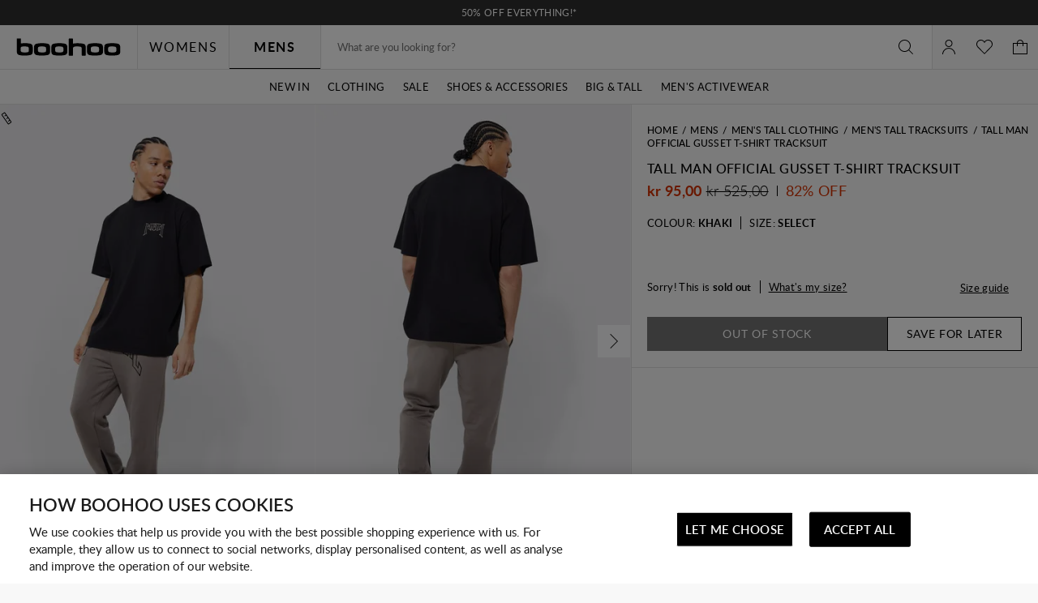

--- FILE ---
content_type: text/css
request_url: https://dk.boohoo.com/on/demandware.static/Sites-boohoo-SCANDI-Site/-/en_DK/v1763719781059/common-boohoo.css
body_size: 34284
content:
@media print{@page{margin:8px 8px auto;padding:16px 0;size:a4}h1,h2,h3,h4,h5,h6{page-break-after:avoid}.b-hide_print{display:none !important}.b-header_utility,.l-header,.b-menu_panel,.b-footer{display:none}}button,input,select,textarea{margin:0;padding:0;vertical-align:baseline}input[type=button],input[type=submit],input[type=reset]{-webkit-appearance:button}input[type=checkbox],input[type=radio]{box-sizing:border-box;padding:0}input[type=checkbox]{vertical-align:baseline}button[disabled],input[disabled]{cursor:default}button::-moz-focus-inner,input::-moz-focus-inner{border:none;padding:0}button:-moz-focusring,input:-moz-focusring{outline:none !important}input::-webkit-inner-spin-button{display:none}input::-ms-clear{display:none}.l-footer{background:#f8f8f8;margin-top:100px;overflow-x:hidden;padding-bottom:var(--footer-sticky-height);position:relative}.l-footer-top{margin:0 auto 40px;max-width:1366px}@media screen and (min-width: 1025px){.l-footer-top{display:flex;flex-wrap:wrap}.l-footer-top .b-footer_top{flex:1 0 50%}}.l-footer-content{margin:0 auto 40px;max-width:1366px}@media screen and (min-width: 1025px){.l-footer-content{display:grid;grid-template:auto 1fr/250px 2fr 2fr;grid-template-areas:"quick nav follow" "country nav follow";padding-left:20px;padding-right:20px}}@media screen and (min-width: 1367px){.l-footer-content{grid-template-columns:250px 540px auto}}@media screen and (max-width: 1024px){.l-footer-content{max-width:768px}}@media screen and (max-width: 1024px){.l-footer-quick{margin-bottom:40px}}@media screen and (min-width: 1025px){.l-footer-quick{grid-area:quick;padding-right:20px}}@media screen and (max-width: 1024px){.l-footer-nav{margin-bottom:40px}}@media screen and (min-width: 1025px){.l-footer-nav{grid-area:nav}}@media screen and (max-width: 1024px){.l-footer-signup{margin-bottom:40px}}@media screen and (min-width: 768px)and (max-width: 1024px){.l-footer-signup{display:flex;justify-content:space-evenly}}@media screen and (min-width: 1025px){.l-footer-signup{grid-area:follow;padding-left:20px}}@media screen and (max-width: 1024px){.l-footer-signup{flex-direction:column;margin-left:20px;margin-right:20px}}@media screen and (min-width: 1025px){.l-footer-country{grid-area:country;padding-right:20px;padding-top:40px}}@media screen and (max-width: 1024px){.l-footer-country{margin-left:20px;margin-right:20px}}@media screen and (max-width: 767px){.l-footer-follow,.l-footer-app{margin-left:auto;margin-right:auto}}@media screen and (max-width: 1024px){.l-footer-follow,.l-footer-app{width:100%}}@media screen and (min-width: 1025px){.l-footer-follow{margin-bottom:40px}}.l-footer-app{margin-bottom:40px}@media screen and (max-width: 1024px){.l-footer-app{margin:0 -20px 40px;width:auto}}.l-footer-copy{background-color:#fff}.l-footer-copy_wrapper{align-items:center;display:flex;flex-direction:row;justify-content:space-between;margin:0 auto;max-width:1366px;padding:12px 20px}@media screen and (max-width: 767px){.l-footer-copy_wrapper{flex-direction:column;padding:20px}}.l-footer-info_block{margin-bottom:20px;margin-left:12px;margin-right:12px}.l-footer-info_block_inner{text-align:center}.l-footer.m-simplified{padding-bottom:0}.l-footer.m-simplified .l-footer-top{margin-bottom:0}.l-footer.m-simplified .l-footer-info_block{margin:20px}@media screen and (max-width: 1024px){.l-footer.m-simplified .l-footer-info_block{margin-bottom:30px}}.l-cols{display:flex;flex-wrap:wrap}.l-cols-box{background-color:#fff;border:1px solid #ddd;padding:1em;text-align:center}.l-cols-item_auto{max-width:initial}.l-cols.m-va-middle{align-items:center}.l-cols.m-va-bottom{align-items:flex-end}.l-cols.m-va-top{align-items:flex-start}.l-cols.m-va-baseline{align-items:baseline}.l-cols-item_1_m{box-sizing:border-box;flex:1 0 auto;margin:10px;max-width:calc(8.3333333333% - 20px);width:calc(8.3333333333% - 20px)}.l-cols-item_1_p{box-sizing:border-box;flex:1 0 auto;padding:10px;max-width:8.3333333333%;width:8.3333333333%}.l-cols-item_2_m{box-sizing:border-box;flex:1 0 auto;margin:10px;max-width:calc(16.6666666667% - 20px);width:calc(16.6666666667% - 20px)}.l-cols-item_2_p{box-sizing:border-box;flex:1 0 auto;padding:10px;max-width:16.6666666667%;width:16.6666666667%}.l-cols-item_3_m{box-sizing:border-box;flex:1 0 auto;margin:10px;max-width:calc(25% - 20px);width:calc(25% - 20px)}.l-cols-item_3_p{box-sizing:border-box;flex:1 0 auto;padding:10px;max-width:25%;width:25%}.l-cols-item_4_m{box-sizing:border-box;flex:1 0 auto;margin:10px;max-width:calc(33.3333333333% - 20px);width:calc(33.3333333333% - 20px)}.l-cols-item_4_p{box-sizing:border-box;flex:1 0 auto;padding:10px;max-width:33.3333333333%;width:33.3333333333%}.l-cols-item_5_m{box-sizing:border-box;flex:1 0 auto;margin:10px;max-width:calc(41.6666666667% - 20px);width:calc(41.6666666667% - 20px)}.l-cols-item_5_p{box-sizing:border-box;flex:1 0 auto;padding:10px;max-width:41.6666666667%;width:41.6666666667%}.l-cols-item_6_m{box-sizing:border-box;flex:1 0 auto;margin:10px;max-width:calc(50% - 20px);width:calc(50% - 20px)}.l-cols-item_6_p{box-sizing:border-box;flex:1 0 auto;padding:10px;max-width:50%;width:50%}.l-cols-item_7_m{box-sizing:border-box;flex:1 0 auto;margin:10px;max-width:calc(58.3333333333% - 20px);width:calc(58.3333333333% - 20px)}.l-cols-item_7_p{box-sizing:border-box;flex:1 0 auto;padding:10px;max-width:58.3333333333%;width:58.3333333333%}.l-cols-item_8_m{box-sizing:border-box;flex:1 0 auto;margin:10px;max-width:calc(66.6666666667% - 20px);width:calc(66.6666666667% - 20px)}.l-cols-item_8_p{box-sizing:border-box;flex:1 0 auto;padding:10px;max-width:66.6666666667%;width:66.6666666667%}.l-cols-item_9_m{box-sizing:border-box;flex:1 0 auto;margin:10px;max-width:calc(75% - 20px);width:calc(75% - 20px)}.l-cols-item_9_p{box-sizing:border-box;flex:1 0 auto;padding:10px;max-width:75%;width:75%}.l-cols-item_10_m{box-sizing:border-box;flex:1 0 auto;margin:10px;max-width:calc(83.3333333333% - 20px);width:calc(83.3333333333% - 20px)}.l-cols-item_10_p{box-sizing:border-box;flex:1 0 auto;padding:10px;max-width:83.3333333333%;width:83.3333333333%}.l-cols-item_11_m{box-sizing:border-box;flex:1 0 auto;margin:10px;max-width:calc(91.6666666667% - 20px);width:calc(91.6666666667% - 20px)}.l-cols-item_11_p{box-sizing:border-box;flex:1 0 auto;padding:10px;max-width:91.6666666667%;width:91.6666666667%}.l-cols-item_12_m{box-sizing:border-box;flex:1 0 auto;margin:10px;max-width:calc(100% - 20px);width:calc(100% - 20px)}.l-cols-item_12_p{box-sizing:border-box;flex:1 0 auto;padding:10px;max-width:100%;width:100%}.l-cols-item_1_g0{box-sizing:border-box;flex:1 0 auto;padding:0;max-width:8.3333333333%;width:8.3333333333%}.l-cols-item_2_g0{box-sizing:border-box;flex:1 0 auto;padding:0;max-width:16.6666666667%;width:16.6666666667%}.l-cols-item_3_g0{box-sizing:border-box;flex:1 0 auto;padding:0;max-width:25%;width:25%}.l-cols-item_4_g0{box-sizing:border-box;flex:1 0 auto;padding:0;max-width:33.3333333333%;width:33.3333333333%}.l-cols-item_5_g0{box-sizing:border-box;flex:1 0 auto;padding:0;max-width:41.6666666667%;width:41.6666666667%}.l-cols-item_6_g0{box-sizing:border-box;flex:1 0 auto;padding:0;max-width:50%;width:50%}.l-cols-item_7_g0{box-sizing:border-box;flex:1 0 auto;padding:0;max-width:58.3333333333%;width:58.3333333333%}.l-cols-item_8_g0{box-sizing:border-box;flex:1 0 auto;padding:0;max-width:66.6666666667%;width:66.6666666667%}.l-cols-item_9_g0{box-sizing:border-box;flex:1 0 auto;padding:0;max-width:75%;width:75%}.l-cols-item_10_g0{box-sizing:border-box;flex:1 0 auto;padding:0;max-width:83.3333333333%;width:83.3333333333%}.l-cols-item_11_g0{box-sizing:border-box;flex:1 0 auto;padding:0;max-width:91.6666666667%;width:91.6666666667%}.l-cols-item_12_g0{box-sizing:border-box;flex:1 0 auto;padding:0;max-width:100%;width:100%}.b-account_nav.m-dialog{margin:0 -20px}.b-account_nav.m-dialog _root-item_link{padding:20px}.b-account_nav-item{border-bottom:1px solid #ddd;position:relative}.b-account_nav-item:last-child{margin-bottom:0}.b-account_nav-item.m-active{background-color:#fff;font-weight:bold}.b-account_nav-item.m-active::before{border-left:3px solid #f69;bottom:8px;content:"";left:0;position:absolute;top:8px}.b-account_nav-item_link{display:block;padding:20px;text-transform:uppercase}.b-account_nav-item_link:hover{text-decoration:none}.b-account_nav-item_all{cursor:pointer;letter-spacing:.33px;text-decoration:underline;float:right}@media not all and (pointer: coarse){.b-account_nav-item_all:hover{color:#727272;text-decoration:none}}@media screen and (min-width: 768px){.b-account_nav-item_all{display:none}}@media screen and (min-width: 768px){.b-account_nav-item_additional_info{display:none}}.b-account_nav-item_additional_info .b-card.m-empty{display:none}.b-account_nav-item_msg{color:#d33100;display:flex;font-size:13px;font-weight:500;letter-spacing:.3px;line-height:1.08;margin-top:-17px;padding-bottom:20px;text-transform:uppercase}.b-account_nav-item_msg::before{border-left:3px solid #d33100;content:"";padding-left:17px}.i-afterpay-logo-new::before{background:var(--icon-color, currentColor);content:"";display:inline-block;height:1em;-webkit-mask:url("../images/icons-src/sprite-common.svg#afterpay-logo-new");mask:url("../images/icons-src/sprite-common.svg#afterpay-logo-new");-webkit-mask-position:50%;mask-position:50%;-webkit-mask-repeat:no-repeat;mask-repeat:no-repeat;-webkit-mask-size:100%;mask-size:100%;width:1em}.i-applepay::before{background:var(--icon-color, currentColor);content:"";display:inline-block;height:1em;-webkit-mask:url("../images/icons-src/sprite-common.svg#applepay");mask:url("../images/icons-src/sprite-common.svg#applepay");-webkit-mask-position:50%;mask-position:50%;-webkit-mask-repeat:no-repeat;mask-repeat:no-repeat;-webkit-mask-size:100%;mask-size:100%;width:1em}.i-apps-bag::before{background:var(--icon-color, currentColor);content:"";display:inline-block;height:1em;-webkit-mask:url("../images/icons-src/sprite-common.svg#apps-bag");mask:url("../images/icons-src/sprite-common.svg#apps-bag");-webkit-mask-position:50%;mask-position:50%;-webkit-mask-repeat:no-repeat;mask-repeat:no-repeat;-webkit-mask-size:100%;mask-size:100%;width:1em}.i-apps-search::before{background:var(--icon-color, currentColor);content:"";display:inline-block;height:1em;-webkit-mask:url("../images/icons-src/sprite-common.svg#apps-search");mask:url("../images/icons-src/sprite-common.svg#apps-search");-webkit-mask-position:50%;mask-position:50%;-webkit-mask-repeat:no-repeat;mask-repeat:no-repeat;-webkit-mask-size:100%;mask-size:100%;width:1em}.i-arrowCarouselLeft::before{background:var(--icon-color, currentColor);content:"";display:inline-block;height:1em;-webkit-mask:url("../images/icons-src/sprite-common.svg#arrowCarouselLeft");mask:url("../images/icons-src/sprite-common.svg#arrowCarouselLeft");-webkit-mask-position:50%;mask-position:50%;-webkit-mask-repeat:no-repeat;mask-repeat:no-repeat;-webkit-mask-size:100%;mask-size:100%;width:1em}.i-arrowCarouselRight::before{background:var(--icon-color, currentColor);content:"";display:inline-block;height:1em;-webkit-mask:url("../images/icons-src/sprite-common.svg#arrowCarouselRight");mask:url("../images/icons-src/sprite-common.svg#arrowCarouselRight");-webkit-mask-position:50%;mask-position:50%;-webkit-mask-repeat:no-repeat;mask-repeat:no-repeat;-webkit-mask-size:100%;mask-size:100%;width:1em}.i-arrowDown::before{background:var(--icon-color, currentColor);content:"";display:inline-block;height:1em;-webkit-mask:url("../images/icons-src/sprite-common.svg#arrowDown");mask:url("../images/icons-src/sprite-common.svg#arrowDown");-webkit-mask-position:50%;mask-position:50%;-webkit-mask-repeat:no-repeat;mask-repeat:no-repeat;-webkit-mask-size:100%;mask-size:100%;width:1em}.i-arrowDownSmall::before{background:var(--icon-color, currentColor);content:"";display:inline-block;height:1em;-webkit-mask:url("../images/icons-src/sprite-common.svg#arrowDownSmall");mask:url("../images/icons-src/sprite-common.svg#arrowDownSmall");-webkit-mask-position:50%;mask-position:50%;-webkit-mask-repeat:no-repeat;mask-repeat:no-repeat;-webkit-mask-size:100%;mask-size:100%;width:1em}.i-arrowLeft::before{background:var(--icon-color, currentColor);content:"";display:inline-block;height:1em;-webkit-mask:url("../images/icons-src/sprite-common.svg#arrowLeft");mask:url("../images/icons-src/sprite-common.svg#arrowLeft");-webkit-mask-position:50%;mask-position:50%;-webkit-mask-repeat:no-repeat;mask-repeat:no-repeat;-webkit-mask-size:100%;mask-size:100%;width:1em}.i-arrowLeftSmall::before{background:var(--icon-color, currentColor);content:"";display:inline-block;height:1em;-webkit-mask:url("../images/icons-src/sprite-common.svg#arrowLeftSmall");mask:url("../images/icons-src/sprite-common.svg#arrowLeftSmall");-webkit-mask-position:50%;mask-position:50%;-webkit-mask-repeat:no-repeat;mask-repeat:no-repeat;-webkit-mask-size:100%;mask-size:100%;width:1em}.i-arrowLeftSwiperLarge::before{background:var(--icon-color, currentColor);content:"";display:inline-block;height:1em;-webkit-mask:url("../images/icons-src/sprite-common.svg#arrowLeftSwiperLarge");mask:url("../images/icons-src/sprite-common.svg#arrowLeftSwiperLarge");-webkit-mask-position:50%;mask-position:50%;-webkit-mask-repeat:no-repeat;mask-repeat:no-repeat;-webkit-mask-size:100%;mask-size:100%;width:1em}.i-arrowLeftSwiperSmall::before{background:var(--icon-color, currentColor);content:"";display:inline-block;height:1em;-webkit-mask:url("../images/icons-src/sprite-common.svg#arrowLeftSwiperSmall");mask:url("../images/icons-src/sprite-common.svg#arrowLeftSwiperSmall");-webkit-mask-position:50%;mask-position:50%;-webkit-mask-repeat:no-repeat;mask-repeat:no-repeat;-webkit-mask-size:100%;mask-size:100%;width:1em}.i-arrowRight::before{background:var(--icon-color, currentColor);content:"";display:inline-block;height:1em;-webkit-mask:url("../images/icons-src/sprite-common.svg#arrowRight");mask:url("../images/icons-src/sprite-common.svg#arrowRight");-webkit-mask-position:50%;mask-position:50%;-webkit-mask-repeat:no-repeat;mask-repeat:no-repeat;-webkit-mask-size:100%;mask-size:100%;width:1em}.i-arrowRightSmall::before{background:var(--icon-color, currentColor);content:"";display:inline-block;height:1em;-webkit-mask:url("../images/icons-src/sprite-common.svg#arrowRightSmall");mask:url("../images/icons-src/sprite-common.svg#arrowRightSmall");-webkit-mask-position:50%;mask-position:50%;-webkit-mask-repeat:no-repeat;mask-repeat:no-repeat;-webkit-mask-size:100%;mask-size:100%;width:1em}.i-arrowRightSwiperLarge::before{background:var(--icon-color, currentColor);content:"";display:inline-block;height:1em;-webkit-mask:url("../images/icons-src/sprite-common.svg#arrowRightSwiperLarge");mask:url("../images/icons-src/sprite-common.svg#arrowRightSwiperLarge");-webkit-mask-position:50%;mask-position:50%;-webkit-mask-repeat:no-repeat;mask-repeat:no-repeat;-webkit-mask-size:100%;mask-size:100%;width:1em}.i-arrowRightSwiperSmall::before{background:var(--icon-color, currentColor);content:"";display:inline-block;height:1em;-webkit-mask:url("../images/icons-src/sprite-common.svg#arrowRightSwiperSmall");mask:url("../images/icons-src/sprite-common.svg#arrowRightSwiperSmall");-webkit-mask-position:50%;mask-position:50%;-webkit-mask-repeat:no-repeat;mask-repeat:no-repeat;-webkit-mask-size:100%;mask-size:100%;width:1em}.i-arrowUp::before{background:var(--icon-color, currentColor);content:"";display:inline-block;height:1em;-webkit-mask:url("../images/icons-src/sprite-common.svg#arrowUp");mask:url("../images/icons-src/sprite-common.svg#arrowUp");-webkit-mask-position:50%;mask-position:50%;-webkit-mask-repeat:no-repeat;mask-repeat:no-repeat;-webkit-mask-size:100%;mask-size:100%;width:1em}.i-arrowUpSmall::before{background:var(--icon-color, currentColor);content:"";display:inline-block;height:1em;-webkit-mask:url("../images/icons-src/sprite-common.svg#arrowUpSmall");mask:url("../images/icons-src/sprite-common.svg#arrowUpSmall");-webkit-mask-position:50%;mask-position:50%;-webkit-mask-repeat:no-repeat;mask-repeat:no-repeat;-webkit-mask-size:100%;mask-size:100%;width:1em}.i-boohooPremier::before{background:var(--icon-color, currentColor);content:"";display:inline-block;height:1em;-webkit-mask:url("../images/icons-src/sprite-common.svg#boohooPremier");mask:url("../images/icons-src/sprite-common.svg#boohooPremier");-webkit-mask-position:50%;mask-position:50%;-webkit-mask-repeat:no-repeat;mask-repeat:no-repeat;-webkit-mask-size:100%;mask-size:100%;width:1em}.i-camera::before{background:var(--icon-color, currentColor);content:"";display:inline-block;height:1em;-webkit-mask:url("../images/icons-src/sprite-common.svg#camera");mask:url("../images/icons-src/sprite-common.svg#camera");-webkit-mask-position:50%;mask-position:50%;-webkit-mask-repeat:no-repeat;mask-repeat:no-repeat;-webkit-mask-size:100%;mask-size:100%;width:1em}.i-card-afterpay::before{background:var(--icon-color, currentColor);content:"";display:inline-block;height:1em;-webkit-mask:url("../images/icons-src/sprite-common.svg#card-afterpay");mask:url("../images/icons-src/sprite-common.svg#card-afterpay");-webkit-mask-position:50%;mask-position:50%;-webkit-mask-repeat:no-repeat;mask-repeat:no-repeat;-webkit-mask-size:100%;mask-size:100%;width:1em}.i-card-amex::before{background:var(--icon-color, currentColor);content:"";display:inline-block;height:1em;-webkit-mask:url("../images/icons-src/sprite-common.svg#card-amex");mask:url("../images/icons-src/sprite-common.svg#card-amex");-webkit-mask-position:50%;mask-position:50%;-webkit-mask-repeat:no-repeat;mask-repeat:no-repeat;-webkit-mask-size:100%;mask-size:100%;width:1em}.i-card-cartebancaire::before{background:var(--icon-color, currentColor);content:"";display:inline-block;height:1em;-webkit-mask:url("../images/icons-src/sprite-common.svg#card-cartebancaire");mask:url("../images/icons-src/sprite-common.svg#card-cartebancaire");-webkit-mask-position:50%;mask-position:50%;-webkit-mask-repeat:no-repeat;mask-repeat:no-repeat;-webkit-mask-size:100%;mask-size:100%;width:1em}.i-card-clearpay::before{background:var(--icon-color, currentColor);content:"";display:inline-block;height:1em;-webkit-mask:url("../images/icons-src/sprite-common.svg#card-clearpay");mask:url("../images/icons-src/sprite-common.svg#card-clearpay");-webkit-mask-position:50%;mask-position:50%;-webkit-mask-repeat:no-repeat;mask-repeat:no-repeat;-webkit-mask-size:100%;mask-size:100%;width:1em}.i-card-discover::before{background:var(--icon-color, currentColor);content:"";display:inline-block;height:1em;-webkit-mask:url("../images/icons-src/sprite-common.svg#card-discover");mask:url("../images/icons-src/sprite-common.svg#card-discover");-webkit-mask-position:50%;mask-position:50%;-webkit-mask-repeat:no-repeat;mask-repeat:no-repeat;-webkit-mask-size:100%;mask-size:100%;width:1em}.i-card-klarna::before{background:var(--icon-color, currentColor);content:"";display:inline-block;height:1em;-webkit-mask:url("../images/icons-src/sprite-common.svg#card-klarna");mask:url("../images/icons-src/sprite-common.svg#card-klarna");-webkit-mask-position:50%;mask-position:50%;-webkit-mask-repeat:no-repeat;mask-repeat:no-repeat;-webkit-mask-size:100%;mask-size:100%;width:1em}.i-card-laybuy::before{background:var(--icon-color, currentColor);content:"";display:inline-block;height:1em;-webkit-mask:url("../images/icons-src/sprite-common.svg#card-laybuy");mask:url("../images/icons-src/sprite-common.svg#card-laybuy");-webkit-mask-position:50%;mask-position:50%;-webkit-mask-repeat:no-repeat;mask-repeat:no-repeat;-webkit-mask-size:100%;mask-size:100%;width:1em}.i-card-maestro::before{background:var(--icon-color, currentColor);content:"";display:inline-block;height:1em;-webkit-mask:url("../images/icons-src/sprite-common.svg#card-maestro");mask:url("../images/icons-src/sprite-common.svg#card-maestro");-webkit-mask-position:50%;mask-position:50%;-webkit-mask-repeat:no-repeat;mask-repeat:no-repeat;-webkit-mask-size:100%;mask-size:100%;width:1em}.i-card-mastercard::before{background:var(--icon-color, currentColor);content:"";display:inline-block;height:1em;-webkit-mask:url("../images/icons-src/sprite-common.svg#card-mastercard");mask:url("../images/icons-src/sprite-common.svg#card-mastercard");-webkit-mask-position:50%;mask-position:50%;-webkit-mask-repeat:no-repeat;mask-repeat:no-repeat;-webkit-mask-size:100%;mask-size:100%;width:1em}.i-card-paypal::before{background:var(--icon-color, currentColor);content:"";display:inline-block;height:1em;-webkit-mask:url("../images/icons-src/sprite-common.svg#card-paypal");mask:url("../images/icons-src/sprite-common.svg#card-paypal");-webkit-mask-position:50%;mask-position:50%;-webkit-mask-repeat:no-repeat;mask-repeat:no-repeat;-webkit-mask-size:100%;mask-size:100%;width:1em}.i-card-visa::before{background:var(--icon-color, currentColor);content:"";display:inline-block;height:1em;-webkit-mask:url("../images/icons-src/sprite-common.svg#card-visa");mask:url("../images/icons-src/sprite-common.svg#card-visa");-webkit-mask-position:50%;mask-position:50%;-webkit-mask-repeat:no-repeat;mask-repeat:no-repeat;-webkit-mask-size:100%;mask-size:100%;width:1em}.i-checkboxIcon::before{background:var(--icon-color, currentColor);content:"";display:inline-block;height:1em;-webkit-mask:url("../images/icons-src/sprite-common.svg#checkboxIcon");mask:url("../images/icons-src/sprite-common.svg#checkboxIcon");-webkit-mask-position:50%;mask-position:50%;-webkit-mask-repeat:no-repeat;mask-repeat:no-repeat;-webkit-mask-size:100%;mask-size:100%;width:1em}.i-checkSolid::before{background:var(--icon-color, currentColor);content:"";display:inline-block;height:1em;-webkit-mask:url("../images/icons-src/sprite-common.svg#checkSolid");mask:url("../images/icons-src/sprite-common.svg#checkSolid");-webkit-mask-position:50%;mask-position:50%;-webkit-mask-repeat:no-repeat;mask-repeat:no-repeat;-webkit-mask-size:100%;mask-size:100%;width:1em}.i-clear::before{background:var(--icon-color, currentColor);content:"";display:inline-block;height:1em;-webkit-mask:url("../images/icons-src/sprite-common.svg#clear");mask:url("../images/icons-src/sprite-common.svg#clear");-webkit-mask-position:50%;mask-position:50%;-webkit-mask-repeat:no-repeat;mask-repeat:no-repeat;-webkit-mask-size:100%;mask-size:100%;width:1em}.i-clearFile::before{background:var(--icon-color, currentColor);content:"";display:inline-block;height:1em;-webkit-mask:url("../images/icons-src/sprite-common.svg#clearFile");mask:url("../images/icons-src/sprite-common.svg#clearFile");-webkit-mask-position:50%;mask-position:50%;-webkit-mask-repeat:no-repeat;mask-repeat:no-repeat;-webkit-mask-size:100%;mask-size:100%;width:1em}.i-clearpay-payment-logo::before{background:var(--icon-color, currentColor);content:"";display:inline-block;height:1em;-webkit-mask:url("../images/icons-src/sprite-common.svg#clearpay-payment-logo");mask:url("../images/icons-src/sprite-common.svg#clearpay-payment-logo");-webkit-mask-position:50%;mask-position:50%;-webkit-mask-repeat:no-repeat;mask-repeat:no-repeat;-webkit-mask-size:100%;mask-size:100%;width:1em}.i-clickcollect::before{background:var(--icon-color, currentColor);content:"";display:inline-block;height:1em;-webkit-mask:url("../images/icons-src/sprite-common.svg#clickcollect");mask:url("../images/icons-src/sprite-common.svg#clickcollect");-webkit-mask-position:50%;mask-position:50%;-webkit-mask-repeat:no-repeat;mask-repeat:no-repeat;-webkit-mask-size:100%;mask-size:100%;width:1em}.i-close-dialog::before{background:var(--icon-color, currentColor);content:"";display:inline-block;height:1em;-webkit-mask:url("../images/icons-src/sprite-common.svg#close-dialog");mask:url("../images/icons-src/sprite-common.svg#close-dialog");-webkit-mask-position:50%;mask-position:50%;-webkit-mask-repeat:no-repeat;mask-repeat:no-repeat;-webkit-mask-size:100%;mask-size:100%;width:1em}.i-close::before{background:var(--icon-color, currentColor);content:"";display:inline-block;height:1em;-webkit-mask:url("../images/icons-src/sprite-common.svg#close");mask:url("../images/icons-src/sprite-common.svg#close");-webkit-mask-position:50%;mask-position:50%;-webkit-mask-repeat:no-repeat;mask-repeat:no-repeat;-webkit-mask-size:100%;mask-size:100%;width:1em}.i-closeLarge::before{background:var(--icon-color, currentColor);content:"";display:inline-block;height:1em;-webkit-mask:url("../images/icons-src/sprite-common.svg#closeLarge");mask:url("../images/icons-src/sprite-common.svg#closeLarge");-webkit-mask-position:50%;mask-position:50%;-webkit-mask-repeat:no-repeat;mask-repeat:no-repeat;-webkit-mask-size:100%;mask-size:100%;width:1em}.i-closeSmall::before{background:var(--icon-color, currentColor);content:"";display:inline-block;height:1em;-webkit-mask:url("../images/icons-src/sprite-common.svg#closeSmall");mask:url("../images/icons-src/sprite-common.svg#closeSmall");-webkit-mask-position:50%;mask-position:50%;-webkit-mask-repeat:no-repeat;mask-repeat:no-repeat;-webkit-mask-size:100%;mask-size:100%;width:1em}.i-cookie::before{background:var(--icon-color, currentColor);content:"";display:inline-block;height:1em;-webkit-mask:url("../images/icons-src/sprite-common.svg#cookie");mask:url("../images/icons-src/sprite-common.svg#cookie");-webkit-mask-position:50%;mask-position:50%;-webkit-mask-repeat:no-repeat;mask-repeat:no-repeat;-webkit-mask-size:100%;mask-size:100%;width:1em}.i-creditCard::before{background:var(--icon-color, currentColor);content:"";display:inline-block;height:1em;-webkit-mask:url("../images/icons-src/sprite-common.svg#creditCard");mask:url("../images/icons-src/sprite-common.svg#creditCard");-webkit-mask-position:50%;mask-position:50%;-webkit-mask-repeat:no-repeat;mask-repeat:no-repeat;-webkit-mask-size:100%;mask-size:100%;width:1em}.i-delivery::before{background:var(--icon-color, currentColor);content:"";display:inline-block;height:1em;-webkit-mask:url("../images/icons-src/sprite-common.svg#delivery");mask:url("../images/icons-src/sprite-common.svg#delivery");-webkit-mask-position:50%;mask-position:50%;-webkit-mask-repeat:no-repeat;mask-repeat:no-repeat;-webkit-mask-size:100%;mask-size:100%;width:1em}.i-diamond::before{background:var(--icon-color, currentColor);content:"";display:inline-block;height:1em;-webkit-mask:url("../images/icons-src/sprite-common.svg#diamond");mask:url("../images/icons-src/sprite-common.svg#diamond");-webkit-mask-position:50%;mask-position:50%;-webkit-mask-repeat:no-repeat;mask-repeat:no-repeat;-webkit-mask-size:100%;mask-size:100%;width:1em}.i-discount::before{background:var(--icon-color, currentColor);content:"";display:inline-block;height:1em;-webkit-mask:url("../images/icons-src/sprite-common.svg#discount");mask:url("../images/icons-src/sprite-common.svg#discount");-webkit-mask-position:50%;mask-position:50%;-webkit-mask-repeat:no-repeat;mask-repeat:no-repeat;-webkit-mask-size:100%;mask-size:100%;width:1em}.i-error::before{background:var(--icon-color, currentColor);content:"";display:inline-block;height:1em;-webkit-mask:url("../images/icons-src/sprite-common.svg#error");mask:url("../images/icons-src/sprite-common.svg#error");-webkit-mask-position:50%;mask-position:50%;-webkit-mask-repeat:no-repeat;mask-repeat:no-repeat;-webkit-mask-size:100%;mask-size:100%;width:1em}.i-errorFilled::before{background:var(--icon-color, currentColor);content:"";display:inline-block;height:1em;-webkit-mask:url("../images/icons-src/sprite-common.svg#errorFilled");mask:url("../images/icons-src/sprite-common.svg#errorFilled");-webkit-mask-position:50%;mask-position:50%;-webkit-mask-repeat:no-repeat;mask-repeat:no-repeat;-webkit-mask-size:100%;mask-size:100%;width:1em}.i-errorWhite::before{background:var(--icon-color, currentColor);content:"";display:inline-block;height:1em;-webkit-mask:url("../images/icons-src/sprite-common.svg#errorWhite");mask:url("../images/icons-src/sprite-common.svg#errorWhite");-webkit-mask-position:50%;mask-position:50%;-webkit-mask-repeat:no-repeat;mask-repeat:no-repeat;-webkit-mask-size:100%;mask-size:100%;width:1em}.i-facebook-2::before{background:var(--icon-color, currentColor);content:"";display:inline-block;height:1em;-webkit-mask:url("../images/icons-src/sprite-common.svg#facebook-2");mask:url("../images/icons-src/sprite-common.svg#facebook-2");-webkit-mask-position:50%;mask-position:50%;-webkit-mask-repeat:no-repeat;mask-repeat:no-repeat;-webkit-mask-size:100%;mask-size:100%;width:1em}.i-facebook::before{background:var(--icon-color, currentColor);content:"";display:inline-block;height:1em;-webkit-mask:url("../images/icons-src/sprite-common.svg#facebook");mask:url("../images/icons-src/sprite-common.svg#facebook");-webkit-mask-position:50%;mask-position:50%;-webkit-mask-repeat:no-repeat;mask-repeat:no-repeat;-webkit-mask-size:100%;mask-size:100%;width:1em}.i-faq::before{background:var(--icon-color, currentColor);content:"";display:inline-block;height:1em;-webkit-mask:url("../images/icons-src/sprite-common.svg#faq");mask:url("../images/icons-src/sprite-common.svg#faq");-webkit-mask-position:50%;mask-position:50%;-webkit-mask-repeat:no-repeat;mask-repeat:no-repeat;-webkit-mask-size:100%;mask-size:100%;width:1em}.i-hamburger::before{background:var(--icon-color, currentColor);content:"";display:inline-block;height:1em;-webkit-mask:url("../images/icons-src/sprite-common.svg#hamburger");mask:url("../images/icons-src/sprite-common.svg#hamburger");-webkit-mask-position:50%;mask-position:50%;-webkit-mask-repeat:no-repeat;mask-repeat:no-repeat;-webkit-mask-size:100%;mask-size:100%;width:1em}.i-hanger::before{background:var(--icon-color, currentColor);content:"";display:inline-block;height:1em;-webkit-mask:url("../images/icons-src/sprite-common.svg#hanger");mask:url("../images/icons-src/sprite-common.svg#hanger");-webkit-mask-position:50%;mask-position:50%;-webkit-mask-repeat:no-repeat;mask-repeat:no-repeat;-webkit-mask-size:100%;mask-size:100%;width:1em}.i-happySmile::before{background:var(--icon-color, currentColor);content:"";display:inline-block;height:1em;-webkit-mask:url("../images/icons-src/sprite-common.svg#happySmile");mask:url("../images/icons-src/sprite-common.svg#happySmile");-webkit-mask-position:50%;mask-position:50%;-webkit-mask-repeat:no-repeat;mask-repeat:no-repeat;-webkit-mask-size:100%;mask-size:100%;width:1em}.i-heart::before{background:var(--icon-color, currentColor);content:"";display:inline-block;height:1em;-webkit-mask:url("../images/icons-src/sprite-common.svg#heart");mask:url("../images/icons-src/sprite-common.svg#heart");-webkit-mask-position:50%;mask-position:50%;-webkit-mask-repeat:no-repeat;mask-repeat:no-repeat;-webkit-mask-size:100%;mask-size:100%;width:1em}.i-highlight::before{background:var(--icon-color, currentColor);content:"";display:inline-block;height:1em;-webkit-mask:url("../images/icons-src/sprite-common.svg#highlight");mask:url("../images/icons-src/sprite-common.svg#highlight");-webkit-mask-position:50%;mask-position:50%;-webkit-mask-repeat:no-repeat;mask-repeat:no-repeat;-webkit-mask-size:100%;mask-size:100%;width:1em}.i-history::before{background:var(--icon-color, currentColor);content:"";display:inline-block;height:1em;-webkit-mask:url("../images/icons-src/sprite-common.svg#history");mask:url("../images/icons-src/sprite-common.svg#history");-webkit-mask-position:50%;mask-position:50%;-webkit-mask-repeat:no-repeat;mask-repeat:no-repeat;-webkit-mask-size:100%;mask-size:100%;width:1em}.i-info::before{background:var(--icon-color, currentColor);content:"";display:inline-block;height:1em;-webkit-mask:url("../images/icons-src/sprite-common.svg#info");mask:url("../images/icons-src/sprite-common.svg#info");-webkit-mask-position:50%;mask-position:50%;-webkit-mask-repeat:no-repeat;mask-repeat:no-repeat;-webkit-mask-size:100%;mask-size:100%;width:1em}.i-instagram::before{background:var(--icon-color, currentColor);content:"";display:inline-block;height:1em;-webkit-mask:url("../images/icons-src/sprite-common.svg#instagram");mask:url("../images/icons-src/sprite-common.svg#instagram");-webkit-mask-position:50%;mask-position:50%;-webkit-mask-repeat:no-repeat;mask-repeat:no-repeat;-webkit-mask-size:100%;mask-size:100%;width:1em}.i-laptop::before{background:var(--icon-color, currentColor);content:"";display:inline-block;height:1em;-webkit-mask:url("../images/icons-src/sprite-common.svg#laptop");mask:url("../images/icons-src/sprite-common.svg#laptop");-webkit-mask-position:50%;mask-position:50%;-webkit-mask-repeat:no-repeat;mask-repeat:no-repeat;-webkit-mask-size:100%;mask-size:100%;width:1em}.i-mail::before{background:var(--icon-color, currentColor);content:"";display:inline-block;height:1em;-webkit-mask:url("../images/icons-src/sprite-common.svg#mail");mask:url("../images/icons-src/sprite-common.svg#mail");-webkit-mask-position:50%;mask-position:50%;-webkit-mask-repeat:no-repeat;mask-repeat:no-repeat;-webkit-mask-size:100%;mask-size:100%;width:1em}.i-mobile::before{background:var(--icon-color, currentColor);content:"";display:inline-block;height:1em;-webkit-mask:url("../images/icons-src/sprite-common.svg#mobile");mask:url("../images/icons-src/sprite-common.svg#mobile");-webkit-mask-position:50%;mask-position:50%;-webkit-mask-repeat:no-repeat;mask-repeat:no-repeat;-webkit-mask-size:100%;mask-size:100%;width:1em}.i-note::before{background:var(--icon-color, currentColor);content:"";display:inline-block;height:1em;-webkit-mask:url("../images/icons-src/sprite-common.svg#note");mask:url("../images/icons-src/sprite-common.svg#note");-webkit-mask-position:50%;mask-position:50%;-webkit-mask-repeat:no-repeat;mask-repeat:no-repeat;-webkit-mask-size:100%;mask-size:100%;width:1em}.i-notification::before{background:var(--icon-color, currentColor);content:"";display:inline-block;height:1em;-webkit-mask:url("../images/icons-src/sprite-common.svg#notification");mask:url("../images/icons-src/sprite-common.svg#notification");-webkit-mask-position:50%;mask-position:50%;-webkit-mask-repeat:no-repeat;mask-repeat:no-repeat;-webkit-mask-size:100%;mask-size:100%;width:1em}.i-notificationFilled::before{background:var(--icon-color, currentColor);content:"";display:inline-block;height:1em;-webkit-mask:url("../images/icons-src/sprite-common.svg#notificationFilled");mask:url("../images/icons-src/sprite-common.svg#notificationFilled");-webkit-mask-position:50%;mask-position:50%;-webkit-mask-repeat:no-repeat;mask-repeat:no-repeat;-webkit-mask-size:100%;mask-size:100%;width:1em}.i-paybright-logo::before{background:var(--icon-color, currentColor);content:"";display:inline-block;height:1em;-webkit-mask:url("../images/icons-src/sprite-common.svg#paybright-logo");mask:url("../images/icons-src/sprite-common.svg#paybright-logo");-webkit-mask-position:50%;mask-position:50%;-webkit-mask-repeat:no-repeat;mask-repeat:no-repeat;-webkit-mask-size:100%;mask-size:100%;width:1em}.i-pinterest::before{background:var(--icon-color, currentColor);content:"";display:inline-block;height:1em;-webkit-mask:url("../images/icons-src/sprite-common.svg#pinterest");mask:url("../images/icons-src/sprite-common.svg#pinterest");-webkit-mask-position:50%;mask-position:50%;-webkit-mask-repeat:no-repeat;mask-repeat:no-repeat;-webkit-mask-size:100%;mask-size:100%;width:1em}.i-premierLogo::before{background:var(--icon-color, currentColor);content:"";display:inline-block;height:1em;-webkit-mask:url("../images/icons-src/sprite-common.svg#premierLogo");mask:url("../images/icons-src/sprite-common.svg#premierLogo");-webkit-mask-position:50%;mask-position:50%;-webkit-mask-repeat:no-repeat;mask-repeat:no-repeat;-webkit-mask-size:100%;mask-size:100%;width:1em}.i-premierLogoShort::before{background:var(--icon-color, currentColor);content:"";display:inline-block;height:1em;-webkit-mask:url("../images/icons-src/sprite-common.svg#premierLogoShort");mask:url("../images/icons-src/sprite-common.svg#premierLogoShort");-webkit-mask-position:50%;mask-position:50%;-webkit-mask-repeat:no-repeat;mask-repeat:no-repeat;-webkit-mask-size:100%;mask-size:100%;width:1em}.i-return::before{background:var(--icon-color, currentColor);content:"";display:inline-block;height:1em;-webkit-mask:url("../images/icons-src/sprite-common.svg#return");mask:url("../images/icons-src/sprite-common.svg#return");-webkit-mask-position:50%;mask-position:50%;-webkit-mask-repeat:no-repeat;mask-repeat:no-repeat;-webkit-mask-size:100%;mask-size:100%;width:1em}.i-ruler::before{background:var(--icon-color, currentColor);content:"";display:inline-block;height:1em;-webkit-mask:url("../images/icons-src/sprite-common.svg#ruler");mask:url("../images/icons-src/sprite-common.svg#ruler");-webkit-mask-position:50%;mask-position:50%;-webkit-mask-repeat:no-repeat;mask-repeat:no-repeat;-webkit-mask-size:100%;mask-size:100%;width:1em}.i-search::before{background:var(--icon-color, currentColor);content:"";display:inline-block;height:1em;-webkit-mask:url("../images/icons-src/sprite-common.svg#search");mask:url("../images/icons-src/sprite-common.svg#search");-webkit-mask-position:50%;mask-position:50%;-webkit-mask-repeat:no-repeat;mask-repeat:no-repeat;-webkit-mask-size:100%;mask-size:100%;width:1em}.i-shoppingBag::before{background:var(--icon-color, currentColor);content:"";display:inline-block;height:1em;-webkit-mask:url("../images/icons-src/sprite-common.svg#shoppingBag");mask:url("../images/icons-src/sprite-common.svg#shoppingBag");-webkit-mask-position:50%;mask-position:50%;-webkit-mask-repeat:no-repeat;mask-repeat:no-repeat;-webkit-mask-size:100%;mask-size:100%;width:1em}.i-shoppingBagActive::before{background:var(--icon-color, currentColor);content:"";display:inline-block;height:1em;-webkit-mask:url("../images/icons-src/sprite-common.svg#shoppingBagActive");mask:url("../images/icons-src/sprite-common.svg#shoppingBagActive");-webkit-mask-position:50%;mask-position:50%;-webkit-mask-repeat:no-repeat;mask-repeat:no-repeat;-webkit-mask-size:100%;mask-size:100%;width:1em}.i-shoppingBagBig::before{background:var(--icon-color, currentColor);content:"";display:inline-block;height:1em;-webkit-mask:url("../images/icons-src/sprite-common.svg#shoppingBagBig");mask:url("../images/icons-src/sprite-common.svg#shoppingBagBig");-webkit-mask-position:50%;mask-position:50%;-webkit-mask-repeat:no-repeat;mask-repeat:no-repeat;-webkit-mask-size:100%;mask-size:100%;width:1em}.i-shoppingBagEmpty::before{background:var(--icon-color, currentColor);content:"";display:inline-block;height:1em;-webkit-mask:url("../images/icons-src/sprite-common.svg#shoppingBagEmpty");mask:url("../images/icons-src/sprite-common.svg#shoppingBagEmpty");-webkit-mask-position:50%;mask-position:50%;-webkit-mask-repeat:no-repeat;mask-repeat:no-repeat;-webkit-mask-size:100%;mask-size:100%;width:1em}.i-snapchat::before{background:var(--icon-color, currentColor);content:"";display:inline-block;height:1em;-webkit-mask:url("../images/icons-src/sprite-common.svg#snapchat");mask:url("../images/icons-src/sprite-common.svg#snapchat");-webkit-mask-position:50%;mask-position:50%;-webkit-mask-repeat:no-repeat;mask-repeat:no-repeat;-webkit-mask-size:100%;mask-size:100%;width:1em}.i-soldAndDelivery::before{background:var(--icon-color, currentColor);content:"";display:inline-block;height:1em;-webkit-mask:url("../images/icons-src/sprite-common.svg#soldAndDelivery");mask:url("../images/icons-src/sprite-common.svg#soldAndDelivery");-webkit-mask-position:50%;mask-position:50%;-webkit-mask-repeat:no-repeat;mask-repeat:no-repeat;-webkit-mask-size:100%;mask-size:100%;width:1em}.i-sortArrowBottom::before{background:var(--icon-color, currentColor);content:"";display:inline-block;height:1em;-webkit-mask:url("../images/icons-src/sprite-common.svg#sortArrowBottom");mask:url("../images/icons-src/sprite-common.svg#sortArrowBottom");-webkit-mask-position:50%;mask-position:50%;-webkit-mask-repeat:no-repeat;mask-repeat:no-repeat;-webkit-mask-size:100%;mask-size:100%;width:1em}.i-sortArrowTop::before{background:var(--icon-color, currentColor);content:"";display:inline-block;height:1em;-webkit-mask:url("../images/icons-src/sprite-common.svg#sortArrowTop");mask:url("../images/icons-src/sprite-common.svg#sortArrowTop");-webkit-mask-position:50%;mask-position:50%;-webkit-mask-repeat:no-repeat;mask-repeat:no-repeat;-webkit-mask-size:100%;mask-size:100%;width:1em}.i-speach-bubble::before{background:var(--icon-color, currentColor);content:"";display:inline-block;height:1em;-webkit-mask:url("../images/icons-src/sprite-common.svg#speach-bubble");mask:url("../images/icons-src/sprite-common.svg#speach-bubble");-webkit-mask-position:50%;mask-position:50%;-webkit-mask-repeat:no-repeat;mask-repeat:no-repeat;-webkit-mask-size:100%;mask-size:100%;width:1em}.i-star::before{background:var(--icon-color, currentColor);content:"";display:inline-block;height:1em;-webkit-mask:url("../images/icons-src/sprite-common.svg#star");mask:url("../images/icons-src/sprite-common.svg#star");-webkit-mask-position:50%;mask-position:50%;-webkit-mask-repeat:no-repeat;mask-repeat:no-repeat;-webkit-mask-size:100%;mask-size:100%;width:1em}.i-starFilled::before{background:var(--icon-color, currentColor);content:"";display:inline-block;height:1em;-webkit-mask:url("../images/icons-src/sprite-common.svg#starFilled");mask:url("../images/icons-src/sprite-common.svg#starFilled");-webkit-mask-position:50%;mask-position:50%;-webkit-mask-repeat:no-repeat;mask-repeat:no-repeat;-webkit-mask-size:100%;mask-size:100%;width:1em}.i-starStroke::before{background:var(--icon-color, currentColor);content:"";display:inline-block;height:1em;-webkit-mask:url("../images/icons-src/sprite-common.svg#starStroke");mask:url("../images/icons-src/sprite-common.svg#starStroke");-webkit-mask-position:50%;mask-position:50%;-webkit-mask-repeat:no-repeat;mask-repeat:no-repeat;-webkit-mask-size:100%;mask-size:100%;width:1em}.i-studentBeans::before{background:var(--icon-color, currentColor);content:"";display:inline-block;height:1em;-webkit-mask:url("../images/icons-src/sprite-common.svg#studentBeans");mask:url("../images/icons-src/sprite-common.svg#studentBeans");-webkit-mask-position:50%;mask-position:50%;-webkit-mask-repeat:no-repeat;mask-repeat:no-repeat;-webkit-mask-size:100%;mask-size:100%;width:1em}.i-success::before{background:var(--icon-color, currentColor);content:"";display:inline-block;height:1em;-webkit-mask:url("../images/icons-src/sprite-common.svg#success");mask:url("../images/icons-src/sprite-common.svg#success");-webkit-mask-position:50%;mask-position:50%;-webkit-mask-repeat:no-repeat;mask-repeat:no-repeat;-webkit-mask-size:100%;mask-size:100%;width:1em}.i-theFix::before{background:var(--icon-color, currentColor);content:"";display:inline-block;height:1em;-webkit-mask:url("../images/icons-src/sprite-common.svg#theFix");mask:url("../images/icons-src/sprite-common.svg#theFix");-webkit-mask-position:50%;mask-position:50%;-webkit-mask-repeat:no-repeat;mask-repeat:no-repeat;-webkit-mask-size:100%;mask-size:100%;width:1em}.i-thunderbolt::before{background:var(--icon-color, currentColor);content:"";display:inline-block;height:1em;-webkit-mask:url("../images/icons-src/sprite-common.svg#thunderbolt");mask:url("../images/icons-src/sprite-common.svg#thunderbolt");-webkit-mask-position:50%;mask-position:50%;-webkit-mask-repeat:no-repeat;mask-repeat:no-repeat;-webkit-mask-size:100%;mask-size:100%;width:1em}.i-tiktok::before{background:var(--icon-color, currentColor);content:"";display:inline-block;height:1em;-webkit-mask:url("../images/icons-src/sprite-common.svg#tiktok");mask:url("../images/icons-src/sprite-common.svg#tiktok");-webkit-mask-position:50%;mask-position:50%;-webkit-mask-repeat:no-repeat;mask-repeat:no-repeat;-webkit-mask-size:100%;mask-size:100%;width:1em}.i-twitter::before{background:var(--icon-color, currentColor);content:"";display:inline-block;height:1em;-webkit-mask:url("../images/icons-src/sprite-common.svg#twitter");mask:url("../images/icons-src/sprite-common.svg#twitter");-webkit-mask-position:50%;mask-position:50%;-webkit-mask-repeat:no-repeat;mask-repeat:no-repeat;-webkit-mask-size:100%;mask-size:100%;width:1em}.i-unhappySmile::before{background:var(--icon-color, currentColor);content:"";display:inline-block;height:1em;-webkit-mask:url("../images/icons-src/sprite-common.svg#unhappySmile");mask:url("../images/icons-src/sprite-common.svg#unhappySmile");-webkit-mask-position:50%;mask-position:50%;-webkit-mask-repeat:no-repeat;mask-repeat:no-repeat;-webkit-mask-size:100%;mask-size:100%;width:1em}.i-unidays::before{background:var(--icon-color, currentColor);content:"";display:inline-block;height:1em;-webkit-mask:url("../images/icons-src/sprite-common.svg#unidays");mask:url("../images/icons-src/sprite-common.svg#unidays");-webkit-mask-position:50%;mask-position:50%;-webkit-mask-repeat:no-repeat;mask-repeat:no-repeat;-webkit-mask-size:100%;mask-size:100%;width:1em}.i-upvote::before{background:var(--icon-color, currentColor);content:"";display:inline-block;height:1em;-webkit-mask:url("../images/icons-src/sprite-common.svg#upvote");mask:url("../images/icons-src/sprite-common.svg#upvote");-webkit-mask-position:50%;mask-position:50%;-webkit-mask-repeat:no-repeat;mask-repeat:no-repeat;-webkit-mask-size:100%;mask-size:100%;width:1em}.i-upvoteFilled::before{background:var(--icon-color, currentColor);content:"";display:inline-block;height:1em;-webkit-mask:url("../images/icons-src/sprite-common.svg#upvoteFilled");mask:url("../images/icons-src/sprite-common.svg#upvoteFilled");-webkit-mask-position:50%;mask-position:50%;-webkit-mask-repeat:no-repeat;mask-repeat:no-repeat;-webkit-mask-size:100%;mask-size:100%;width:1em}.i-user::before{background:var(--icon-color, currentColor);content:"";display:inline-block;height:1em;-webkit-mask:url("../images/icons-src/sprite-common.svg#user");mask:url("../images/icons-src/sprite-common.svg#user");-webkit-mask-position:50%;mask-position:50%;-webkit-mask-repeat:no-repeat;mask-repeat:no-repeat;-webkit-mask-size:100%;mask-size:100%;width:1em}.i-userRegister::before{background:var(--icon-color, currentColor);content:"";display:inline-block;height:1em;-webkit-mask:url("../images/icons-src/sprite-common.svg#userRegister");mask:url("../images/icons-src/sprite-common.svg#userRegister");-webkit-mask-position:50%;mask-position:50%;-webkit-mask-repeat:no-repeat;mask-repeat:no-repeat;-webkit-mask-size:100%;mask-size:100%;width:1em}.i-van::before{background:var(--icon-color, currentColor);content:"";display:inline-block;height:1em;-webkit-mask:url("../images/icons-src/sprite-common.svg#van");mask:url("../images/icons-src/sprite-common.svg#van");-webkit-mask-position:50%;mask-position:50%;-webkit-mask-repeat:no-repeat;mask-repeat:no-repeat;-webkit-mask-size:100%;mask-size:100%;width:1em}.i-verified-status::before{background:var(--icon-color, currentColor);content:"";display:inline-block;height:1em;-webkit-mask:url("../images/icons-src/sprite-common.svg#verified-status");mask:url("../images/icons-src/sprite-common.svg#verified-status");-webkit-mask-position:50%;mask-position:50%;-webkit-mask-repeat:no-repeat;mask-repeat:no-repeat;-webkit-mask-size:100%;mask-size:100%;width:1em}.i-whatsapp::before{background:var(--icon-color, currentColor);content:"";display:inline-block;height:1em;-webkit-mask:url("../images/icons-src/sprite-common.svg#whatsapp");mask:url("../images/icons-src/sprite-common.svg#whatsapp");-webkit-mask-position:50%;mask-position:50%;-webkit-mask-repeat:no-repeat;mask-repeat:no-repeat;-webkit-mask-size:100%;mask-size:100%;width:1em}.i-wishlist::before{background:var(--icon-color, currentColor);content:"";display:inline-block;height:1em;-webkit-mask:url("../images/icons-src/sprite-common.svg#wishlist");mask:url("../images/icons-src/sprite-common.svg#wishlist");-webkit-mask-position:50%;mask-position:50%;-webkit-mask-repeat:no-repeat;mask-repeat:no-repeat;-webkit-mask-size:100%;mask-size:100%;width:1em}.i-wishlistFill::before{background:var(--icon-color, currentColor);content:"";display:inline-block;height:1em;-webkit-mask:url("../images/icons-src/sprite-common.svg#wishlistFill");mask:url("../images/icons-src/sprite-common.svg#wishlistFill");-webkit-mask-position:50%;mask-position:50%;-webkit-mask-repeat:no-repeat;mask-repeat:no-repeat;-webkit-mask-size:100%;mask-size:100%;width:1em}.i-wishlistFilled::before{background:var(--icon-color, currentColor);content:"";display:inline-block;height:1em;-webkit-mask:url("../images/icons-src/sprite-common.svg#wishlistFilled");mask:url("../images/icons-src/sprite-common.svg#wishlistFilled");-webkit-mask-position:50%;mask-position:50%;-webkit-mask-repeat:no-repeat;mask-repeat:no-repeat;-webkit-mask-size:100%;mask-size:100%;width:1em}.i-youtube::before{background:var(--icon-color, currentColor);content:"";display:inline-block;height:1em;-webkit-mask:url("../images/icons-src/sprite-common.svg#youtube");mask:url("../images/icons-src/sprite-common.svg#youtube");-webkit-mask-position:50%;mask-position:50%;-webkit-mask-repeat:no-repeat;mask-repeat:no-repeat;-webkit-mask-size:100%;mask-size:100%;width:1em}.i-zip-pay-logo-new::before{background:var(--icon-color, currentColor);content:"";display:inline-block;height:1em;-webkit-mask:url("../images/icons-src/sprite-common.svg#zip-pay-logo-new");mask:url("../images/icons-src/sprite-common.svg#zip-pay-logo-new");-webkit-mask-position:50%;mask-position:50%;-webkit-mask-repeat:no-repeat;mask-repeat:no-repeat;-webkit-mask-size:100%;mask-size:100%;width:1em}@keyframes fade-in{0%{opacity:0}100%{opacity:1}}@keyframes rotate{0%{transform:rotate(0deg)}100%{transform:rotate(360deg)}}@keyframes animation-chevron-up{0%{transform:translateY(-50%) rotate(46deg);width:13px}50%{transform:translate(-20%, -50%) rotate(0deg);width:11px}100%{transform:translateY(-50%) rotate(-46deg);width:13px}}@keyframes animation-chevron-down{0%{transform:translateY(-50%) rotate(-46deg);width:13px}50%{transform:translate(-20%, -50%) rotate(0deg);width:11px}100%{transform:translateY(-50%) rotate(46deg);width:13px}}@keyframes thumbs-zoom{0%{transform:translateY(35px)}100%{transform:translateY(0)}}@keyframes slide-from-bottom{0%{transform:translateY(100%)}100%{transform:translateY(0)}}@keyframes slide-from-right{0%{transform:translateX(100%)}100%{transform:translateX(0)}}@keyframes dialog-appearance{0%{opacity:.5;transform:scale(0.8)}100%{opacity:1;transform:scale(1)}}@keyframes hero-carousel-progress{from{stroke-dashoffset:104}to{stroke-dashoffset:1}}@keyframes blink-animation{0%{color:inherit}49%{color:inherit}50%{color:var(--blink-color)}100%{color:var(--blink-color)}}@media(prefers-reduced-motion){*{animation:none !important;transition:none !important}}.b-button{align-items:center;cursor:pointer;display:inline-flex;font-size:14px;justify-content:center;letter-spacing:.7px;max-width:100%;min-height:32px;text-transform:uppercase;transition:cubic-bezier(0.3, 0.46, 0.45, 0.94) .2s;transition-property:background-color,color,border;-webkit-user-select:none;user-select:none;vertical-align:top;background:#000;border:1px solid #000;border-radius:0;color:#fff;font-size:14px;font-weight:normal;line-height:20px;padding:5px 20px}@media screen and (max-width: 1024px){.b-button{min-height:42px}}@media not all and (pointer: coarse){.b-button:hover{background:#333;border-color:#333;text-decoration:none}}.b-button[aria-busy=true]{pointer-events:none}.b-button:disabled,.b-button.m-disabled{pointer-events:none;background:#727272;border-color:#727272;color:#fff}.b-button-icon{margin-right:8px}.b-button-icon.m-icon_right_side{margin:0 0 0 8px}.b-button.m-outline,.b-button.m-info{background:#fff;color:#000}@media not all and (pointer: coarse){.b-button.m-outline:hover,.b-button.m-info:hover{background:#efeeef;color:#000}}.b-button.m-outline:disabled,.b-button.m-outline.m-disabled,.b-button.m-info:disabled,.b-button.m-info.m-disabled{pointer-events:none;border-color:#ddd;color:#727272}.b-button.m-outline_2{background:#fff;border-color:#727272;color:#000}@media not all and (pointer: coarse){.b-button.m-outline_2:hover{background:#efeeef;color:#000}}.b-button.m-outline_2:disabled,.b-button.m-outline_2.m-disabled{pointer-events:none;border-color:#727272;color:#727272}.b-button.m-premier{background:#fff;border-color:#f90;color:#000}@media not all and (pointer: coarse){.b-button.m-premier:hover{background:#ffeeb5}}.b-button.m-premier:disabled,.b-button.m-premier.m-disabled{pointer-events:none;color:#727272}.b-button.m-link{cursor:pointer;letter-spacing:.33px;text-decoration:underline;background:rgba(0,0,0,0);border:0;color:inherit;font-size:inherit;font-weight:500;letter-spacing:0;line-height:1.2;min-height:0;padding:0;text-decoration:underline}@media not all and (pointer: coarse){.b-button.m-link:hover{color:#727272;text-decoration:none}}@media not all and (pointer: coarse){.b-button.m-link:hover{color:#727272}}@media screen and (min-width: 1025px){.b-button.m-large{min-height:42px}}.b-button.m-width_full{width:100%}.b-button.m-width_full_mob{margin-bottom:20px}@media screen and (max-width: 767px){.b-button.m-width_full_mob{width:100%}}.b-button.m-with_icon{padding-bottom:0;padding-top:0}.b-button.m-capitalize{text-transform:capitalize}.b-button.m-secondary{background-color:#fff;border:none;box-shadow:0 0 0 1px #ddd;color:#000}@media not all and (pointer: coarse){.b-button.m-secondary:hover{background-color:#f8f8f8}}.b-close_button{align-items:center;-webkit-appearance:none;appearance:none;background:rgba(0,0,0,0);border:none;color:inherit;cursor:pointer;display:flex;flex-shrink:0;height:40px;justify-content:center;text-align:center;width:40px}.b-close_button::before{background:var(--icon-color, currentColor);content:"";display:inline-block;height:16px;-webkit-mask:url("../images/icons-src/sprite-common.svg#closeSmall");mask:url("../images/icons-src/sprite-common.svg#closeSmall");-webkit-mask-position:50%;mask-position:50%;-webkit-mask-repeat:no-repeat;mask-repeat:no-repeat;-webkit-mask-size:100%;mask-size:100%;width:16px}.b-close_button:hover{color:#727272}.b-close_button.m-big::before{background:var(--icon-color, currentColor);content:"";display:inline-block;height:24px;-webkit-mask:url("../images/icons-src/sprite-common.svg#close");mask:url("../images/icons-src/sprite-common.svg#close");-webkit-mask-position:50%;mask-position:50%;-webkit-mask-repeat:no-repeat;mask-repeat:no-repeat;-webkit-mask-size:100%;mask-size:100%;width:24px}.b-miniaccount .b-close_button{position:absolute;right:3px;top:8px}.b-minicart .b-close_button{position:absolute;right:5px;top:8px}@media screen and (max-width: 1024px){.b-minicart .b-close_button{background:#fff;right:0;top:-40px}.b-minicart .b-close_button::before{background:var(--icon-color, currentColor);content:"";display:inline-block;height:24px;-webkit-mask:url("../images/icons-src/sprite-common.svg#close");mask:url("../images/icons-src/sprite-common.svg#close");-webkit-mask-position:50%;mask-position:50%;-webkit-mask-repeat:no-repeat;mask-repeat:no-repeat;-webkit-mask-size:100%;mask-size:100%;width:24px}}@media screen and (max-width: 1024px){.b-dialog.m-ups .b-close_button::before{background:var(--icon-color, currentColor);content:"";display:inline-block;height:24px;-webkit-mask:url("../images/icons-src/sprite-common.svg#close");mask:url("../images/icons-src/sprite-common.svg#close");-webkit-mask-position:50%;mask-position:50%;-webkit-mask-repeat:no-repeat;mask-repeat:no-repeat;-webkit-mask-size:100%;mask-size:100%;width:24px}}.b-dialog:not(.m-from-right) .b-close_button{position:absolute;right:4px;top:4px;z-index:1}@media screen and (max-width: 767px){.b-dialog:not(.m-from-right) .b-close_button{background:#fff;right:0;top:-40px}}.b-dialog.m-shipping_methods .b-close_button{right:0;top:0}@media screen and (max-width: 767px){.b-dialog.m-shipping_methods .b-close_button{right:5px;top:5px}}.b-dialog.m-from-right .b-close_button{position:absolute}@media screen and (min-width: 1025px){.b-dialog.m-from-right .b-close_button{right:4px;top:4px}}@media screen and (max-width: 1024px){.b-dialog.m-from-right .b-close_button{background:#fff;right:0;top:-40px}}.b-dialog.m-size_guide .b-close_button::before{background:var(--icon-color, currentColor);content:"";display:inline-block;height:24px;-webkit-mask:url("../images/icons-src/sprite-common.svg#close");mask:url("../images/icons-src/sprite-common.svg#close");-webkit-mask-position:50%;mask-position:50%;-webkit-mask-repeat:no-repeat;mask-repeat:no-repeat;-webkit-mask-size:100%;mask-size:100%;width:24px}.b-minicart .b-close_button{right:6px;top:1px}.b-miniaccount .b-close_button{right:-13px;top:-13px}@media screen and (max-width: 1024px){.b-minicart.m-just_added .b-close_button{background:#f8f8f8;border:1px solid #ddd;right:0;top:0;transform:translateY(-100%)}}.b-dialog.m-quick_view .b-close_button{background:#fff;border:1px solid #ddd;right:0;top:0}.b-dialog.m-country_notification .b-close_button,.b-dialog.m-size_guide .b-close_button{background:#fff;border:1px solid #ddd;border-bottom:none;right:0;top:-40px}.b-dialog.b-instashop_quickview .b-close_button{background:#f8f8f8;right:-1px;top:-40px}@media screen and (min-width: 768px){.b-dialog.m-size_guide .b-close_button{align-items:center;-webkit-appearance:none;appearance:none;background:rgba(0,0,0,0);border:none;color:inherit;cursor:pointer;display:flex;flex-shrink:0;height:40px;justify-content:center;text-align:center;width:40px;background:rgba(0,0,0,0);border:none;right:0;top:8px}.b-dialog.m-size_guide .b-close_button::before{background:var(--icon-color, currentColor);content:"";display:inline-block;height:16px;-webkit-mask:url("../images/icons-src/sprite-common.svg#closeSmall");mask:url("../images/icons-src/sprite-common.svg#closeSmall");-webkit-mask-position:50%;mask-position:50%;-webkit-mask-repeat:no-repeat;mask-repeat:no-repeat;-webkit-mask-size:100%;mask-size:100%;width:16px}.b-dialog.m-size_guide .b-close_button:hover{color:#727272}}@media screen and (max-width: 767px){.b-dialog.m-size_guide .b-close_button{background-color:#f8f8f8;border:1px solid #ddd;border-right:none}}.b-back_to_top{position:absolute;right:12px;top:0;visibility:hidden}.b-back_to_top-button{align-items:center;background:#f8f8f8;box-shadow:0 3px 4px 0 rgba(0,0,0,.1);cursor:pointer;display:flex;flex-direction:column;height:44px;justify-content:center;opacity:0;pointer-events:auto;position:fixed;right:50px;top:calc(100vh - 80px - 44px);transition:cubic-bezier(0.3, 0.46, 0.45, 0.94) .2s;transition-property:opacity,visibility,background;visibility:hidden;width:44px;z-index:7}.b-back_to_top-button::before{background:var(--icon-color, currentColor);content:"";display:inline-block;height:24px;-webkit-mask:url("../images/icons-src/sprite-common.svg#arrowUp");mask:url("../images/icons-src/sprite-common.svg#arrowUp");-webkit-mask-position:50%;mask-position:50%;-webkit-mask-repeat:no-repeat;mask-repeat:no-repeat;-webkit-mask-size:100%;mask-size:100%;width:24px}@media not all and (pointer: coarse){.b-back_to_top-button:hover{background:#efeeef}}@media screen and (max-width: 767px){.b-back_to_top-button{top:calc(100vh - 145px - 44px)}}.b-back_to_top-button.m-showed{opacity:1;visibility:visible}.b-back_to_top-button.m-sticky{position:sticky}.b-back_to_top-button{border:1px solid #ddd;box-shadow:none}.b-global_alerts{bottom:20px;left:50%;position:fixed;text-align:center;transform:translateX(-50%);z-index:21}@media screen and (max-width: 1024px){.b-global_alerts{z-index:6}}.b-global_alerts.m-visually_hidden{border:0;clip:rect(1px, 1px, 1px, 1px);left:0;max-height:1px;max-width:1px;overflow:hidden;padding:0;position:absolute;top:0}.b-global_alerts-item{animation:slide-from-bottom cubic-bezier(0.3, 0.46, 0.45, 0.94) .2s;background-color:#fff;color:#000;cursor:default;display:inline-block;margin:0 auto;max-width:400px;min-width:194px;padding:12px 16px}.b-sticky_form .b-global_alerts{bottom:50px}.b-highlighter{border:3px solid rgba(0,0,0,0);box-shadow:0 0 0 1px #000;box-sizing:content-box;margin:1px 0 0 1px;opacity:0;pointer-events:none;position:absolute;top:0;transform:scale(1.2);transition-duration:.15s;transition-property:top,left,width,height,visibility,transform,opacity;transition-timing-function:cubic-bezier(0, 0.2, 0, 1);visibility:hidden;z-index:22}.b-highlighter.m-visible{opacity:1;transform:scale(1);visibility:visible}.b-highlighter.m-hurry{transition-duration:.1s}*:focus,.m-focused{outline:3px solid #bcd6f5 !important}.b-highlighter_inited *:focus{outline:none !important}.b-link{cursor:pointer;letter-spacing:.33px;text-decoration:underline}@media not all and (pointer: coarse){.b-link:hover{color:#727272;text-decoration:none}}.b-link.m-highlight{font-weight:bold}.b-link.m-no_underline{text-decoration:none}.b-link.m-uppercase{text-transform:uppercase}.b-dialog{align-items:center;display:flex;inset:0;justify-content:center;position:fixed;transition:visibility cubic-bezier(0.3, 0.46, 0.45, 0.94) .2s;visibility:hidden;will-change:opacity;z-index:17;padding:40px 0}@media screen and (max-width: 767px){.b-dialog{align-items:flex-end}}.b-dialog::after{background-color:rgba(0,0,0,.5);bottom:-400px;content:"";left:0;opacity:0;pointer-events:none;position:fixed;right:0;transition:cubic-bezier(0.3, 0.46, 0.45, 0.94) .2s;transition-property:opacity;z-index:-1;top:-200px}@media screen and (min-width: 1025px){.b-dialog::before{content:"";inset:0;opacity:0;pointer-events:none;position:fixed}}.b-dialog.m-opened,.b-dialog.m-active{overflow-y:scroll;visibility:visible}.b-dialog.m-opened::after,.b-dialog.m-active::after{opacity:1}@media screen and (max-width: 767px){.b-dialog{flex-direction:column;justify-content:flex-end;padding:40px 0 0}}.b-dialog.m-search_suggestions{align-items:flex-start;padding:0;top:0}.b-dialog.m-search_suggestions.m-opened{display:block}.b-dialog.m-search_suggestions::after{top:var(--header-height);touch-action:none}@media screen and (max-width: 767px){.b-dialog.m-welcome_popup{align-items:center;justify-content:center}}.b-dialog.m-welcome_popup .b-close_button{background:none;right:0;top:0}.b-dialog-window{background:#fff;color:#000}.b-dialog-window.m-welcome_popup{align-self:center;max-width:540px;padding:30px}.b-dialog:not(.m-from-right) .b-dialog-window{animation:dialog-appearance cubic-bezier(0.3, 0.46, 0.45, 0.94) .2s;border-radius:0;max-width:960px;padding:20px;position:relative;transform-origin:top center;width:auto;will-change:opacity;z-index:17}@media screen and (min-width: 768px){.b-dialog:not(.m-from-right) .b-dialog-window{margin:auto 32px;min-width:600px}}@media screen and (max-width: 767px){.b-dialog:not(.m-from-right) .b-dialog-window{max-width:100%;width:100%}}.b-dialog:not(.m-from-right) .b-dialog-window.m-inpost{display:none}@media screen and (min-width: 1025px){.b-dialog:not(.m-from-right) .b-dialog-window.m-inpost{max-width:1200px;width:90%}}.b-dialog:not(.m-from-right) .b-dialog-window.m-inpost.m-active{display:block}@media screen and (max-width: 767px){.b-dialog:not(.m-from-right) .b-dialog-window.m-welcome_popup{max-width:90%;transform-origin:center center}}.b-dialog.m-global_ajax_dialog .b-dialog-window{min-width:auto;width:414px}.b-dialog.m-delete_address .b-dialog-window,.b-dialog.m-payment_remove .b-dialog-window{max-width:100%;min-width:auto;width:524px}.b-dialog-body.m-instashop{height:calc(100% - 50px);overflow-y:auto}.b-dialog-body.m-instashop::-webkit-scrollbar{height:15px;width:15px}.b-dialog-body.m-instashop::-webkit-scrollbar-thumb{background:#727272}.b-dialog-body.m-instashop::-webkit-scrollbar-track{background:#f8f8f8;border:1px solid #ddd}.b-dialog-body.m-instashop::-webkit-scrollbar-thumb,.b-dialog-body.m-instashop::-webkit-scrollbar-track{border-width:0 0 0 1px}.b-dialog-header{align-items:center;display:flex;justify-content:space-between;margin-bottom:20px}@media screen and (min-width: 1025px){.b-dialog-header.m-hide_lg{display:none}}.b-dialog.m-session .b-dialog-header{justify-content:center}.b-dialog:not(.m-ups) .b-dialog-header{margin-bottom:12px}.b-dialog-title{font-size:16px;letter-spacing:.8px;line-height:1.2;text-transform:uppercase;font-weight:600}.b-dialog-footer{display:grid;grid-auto-columns:minmax(calc(50% - 20px), auto);grid-auto-flow:column;grid-gap:20px;margin-top:20px}@media screen and (max-width: 360px){.b-dialog-footer{grid-auto-flow:row}}.b-dialog.m-type_2 .b-dialog-footer{grid-gap:0;margin:20px -20px -20px}.b-dialog.m-zoom_opened .b-close_button{z-index:0}@media screen and (max-width: 767px){.b-dialog.m-zoom_opened .b-dialog-body.m-instashop{max-height:auto;overflow-y:hidden}}.b-dialog.m-from-right{z-index:10}.b-dialog.m-from-right::after{top:var(--header-height)}.b-dialog.m-from-right .b-dialog-window{bottom:0;display:flex;flex-direction:column;padding:0 12px;position:fixed;right:0;width:414px;will-change:transform;z-index:1}@media screen and (min-width: 1025px){.b-dialog.m-from-right .b-dialog-window{top:var(--header-height);transform:translateX(100%)}}@media screen and (max-width: 1024px){.b-dialog.m-from-right .b-dialog-window{top:calc(var(--header-height) + 80px);transform:translateY(100%);width:100%}}@media screen and (min-width: 1025px){.b-dialog.m-from-right .b-dialog-window.m-active{animation:slide-from-right cubic-bezier(0.3, 0.46, 0.45, 0.94) .2s;transform:translateX(0)}}@media screen and (max-width: 1024px){.b-dialog.m-from-right .b-dialog-window.m-active{animation:slide-from-bottom cubic-bezier(0.3, 0.46, 0.45, 0.94) .2s;transform:translateY(0)}}.b-dialog.m-from-right .b-dialog-body{overflow:auto}.b-dialog.m-from-right.m-size_guide::after{left:unset;right:375px;width:20px}.b-dialog.m-from-right.m-size_guide .b-dialog.m-from-right-window{background:#f8f8f8;outline:1px solid #ddd;padding-left:0;padding-right:0;width:375px}.b-dialog.m-from-right.m-size_guide .b-dialog.m-from-right-header{border-bottom-color:#ddd;padding-bottom:18px;padding-top:18px}.b-dialog.m-from-right.m-size_guide .b-dialog.m-from-right-title{position:relative}.b-dialog.m-from-right.m-size_guide .b-dialog.m-from-right-title::after{background:#000;bottom:-18px;content:"";height:1px;left:0;position:absolute;width:100%}.b-dialog.m-quick_view{align-items:flex-end;padding:0}@media screen and (min-width: 1025px){.b-dialog.m-quick_view .b-dialog-window{margin:0;max-height:100vh;max-width:100%;padding:0;width:100%}}.b-dialog.m-quick_view .b-dialog-header{margin:0}.b-dialog.m-session .b-dialog-header{justify-content:center}@media screen and (max-width: 1024px){.b-dialog.m-free_gift{justify-content:center;padding:20px}}.b-dialog.m-free_gift .b-dialog-header{margin-bottom:0}.b-dialog.m-free_gift .b-dialog-header .b-close_button{background:#ddd;right:0;top:-40px}.b-dialog.m-free_gift .b-dialog-window{padding:0}.b-dialog.m-free_gift .b-dialog-body{display:block;margin-bottom:20px;max-width:600px;text-align:center;text-transform:initial}.b-dialog.m-free_gift .b-dialog-body_text{margin:25px auto;max-width:400px}.b-dialog.m-free_gift .b-dialog-body_head{font-size:17px;margin-bottom:20px}.b-dialog.m-free_gift .b-dialog-body_image{display:block;max-width:600px}.b-dialog.m-free_gift .b-dialog-footer{margin:30px auto;width:350px}@media screen and (max-width: 1024px){.b-dialog.m-free_gift .b-dialog-footer{width:310px}}.b-dialog.m-free_gift.m-claim_pop .b-dialog-header .b-close_button{background:none;top:0}.b-dialog.m-quick_view{align-items:flex-end;padding:0}.b-dialog.m-quick_view::after{background:rgba(255,255,255,.8)}@media screen and (min-width: 1025px){.b-dialog.m-quick_view .b-dialog-window{animation:slide-from-bottom cubic-bezier(0.3, 0.46, 0.45, 0.94) .5s;background:rgba(0,0,0,0);margin:0;max-height:100vh;max-width:1366px;padding:0;width:100%}}.b-dialog.m-quick_view .b-dialog-header{height:40px;margin:0}@media screen and (max-width: 767px){.b-dialog.m-quick_view .b-dialog-header{border-top:1px solid #ddd}}.b-dialog.m-quick_view.b-instashop_quickview{--instashop-top-position: 120px;bottom:0;overflow-y:visible;top:var(--instashop-top-position)}@media screen and (max-width: 767px){.b-dialog.m-quick_view.b-instashop_quickview{--instashop-top-position: 158px}.b-dialog.m-quick_view.b-instashop_quickview::after{display:none}}@media screen and (max-width: 1366px){.b-dialog.m-quick_view.b-instashop_quickview{justify-content:flex-end}}@media screen and (min-width: 1367px){.b-dialog.m-quick_view.b-instashop_quickview:not(.m-multiple){top:auto}}.b-dialog.m-quick_view.b-instashop_quickview .b-dialog-window{background-color:#f8f8f8;border:1px solid #ddd;height:100%;margin:0;padding:0}@media screen and (max-width: 1366px){.b-dialog.m-quick_view.b-instashop_quickview .b-dialog-window{max-width:unset;width:100%}}@media screen and (max-width: 767px){.b-dialog.m-quick_view.b-instashop_quickview .b-dialog-window{background-color:rgba(0,0,0,0);border:none}}.b-dialog.m-quick_view.m-parcelconnect{align-items:center}.b-dialog.m-size_guide{top:calc(var(--header-height) - var(--header-bottom-slot-height))}@media screen and (max-width: 1024px){.b-dialog.m-size_guide{z-index:16}}.b-dialog.m-size_guide::after{display:none}.b-dialog.m-size_guide .b-dialog-window{background:#f8f8f8;outline:1px solid #ddd;padding-left:0;padding-right:0}@media screen and (min-width: 768px){.b-dialog.m-size_guide .b-dialog-window{box-shadow:-20px 0 rgba(255,255,255,.8);top:inherit;width:375px}}.b-dialog.m-size_guide .b-dialog-header{border-bottom:1px solid #ddd;justify-content:center;margin-bottom:0;min-height:56px;padding:18px 25px;text-align:center}.b-dialog.m-size_guide .b-dialog-title{font-size:16px;font-weight:700;position:relative}.b-dialog.m-size_guide .b-dialog-title::after{background:#000;bottom:-18px;content:"";height:1px;left:0;position:absolute;width:100%}.b-dialog.m-coming_soon .b-dialog-window{display:flex;max-width:100%;min-height:408px;min-width:auto;padding:0;width:686px}.b-dialog.m-coming_soon .b-dialog-title{line-height:1}.b-dialog.m-coming_soon .b-dialog-image,.b-dialog.m-coming_soon .b-dialog-image_wrapper{flex-basis:39.65%;line-height:0}.b-dialog.m-coming_soon .b-dialog-image img,.b-dialog.m-coming_soon .b-dialog-image_wrapper img{object-fit:cover}.b-dialog.m-coming_soon .b-coming_soon-content{grid-row-gap:15px}.b-dialog.m-coming_soon .b-coming_soon-checkbox{margin-bottom:15px;margin-top:15px}.b-dialog.m-coming_soon .b-checkbox-label{font-size:12px}.b-dialog.m-coming_soon .b-dialog-content{display:flex;flex-basis:60.35%;flex-direction:column;justify-content:space-between;padding:15px 20px;text-align:left}.b-dialog.m-coming_soon .b-dialog-close{height:24px;right:8px;top:8px;width:24px}.b-dialog.m-coming_soon .b-dialog-close svg{height:24px;width:24px}.b-dialog.m-coming_soon .b-dialog-header{border-bottom:none;margin-bottom:0;padding:0 15px 0 0;text-align:left}.b-dialog.m-reset_password{left:auto;width:100vw}@media screen and (max-width: 767px){.b-dialog.m-reset_password{justify-content:flex-end}}.b-dialog.m-reset_password .b-dialog-window{min-width:auto;width:414px}.b-miniaccount .b-dialog.m-reset_password{bottom:var(--header-height)}.b-miniaccount .b-dialog.m-reset_password,.b-miniaccount .b-dialog.m-reset_password::after{left:auto;right:100%;width:100vw}.b-dialog.m-country_notification{align-items:flex-end;height:var(--windowHeight);justify-content:flex-end;overflow:hidden;padding:40px 0 0}@media screen and (min-width: 1025px){.b-dialog.m-country_notification{display:none}}@media screen and (max-width: 767px){.b-dialog.m-country_notification{justify-content:flex-end}}.b-dialog.m-country_notification::after{top:0}.b-dialog.m-country_notification .b-dialog-window{bottom:0;margin:0;padding:0;top:auto;width:100%}.b-dialog.m-country_notification .b-dialog-header{margin:0}.b-header_stuck.m-scroll_up .b-dialog.m-country_notification{height:100vh}.b-dialog.m-country_notification .l-header-inner{height:auto}@media screen and (max-width: 767px){.b-dialog.m-modal_error{align-items:center;justify-content:center;margin-left:20px;margin-right:20px}}.b-dialog.m-modal_error::after{background-color:rgba(255,255,255,.7)}.b-dialog.m-modal_error .b-close_button{background:none;right:6px;top:6px}.b-dialog.m-modal_error .b-dialog-window{border:1px solid #ddd}@media screen and (min-width: 768px){.b-dialog.m-modal_error .b-dialog-window{max-width:414px;min-width:unset}}.b-dialog.m-marketplace_info .b-dialog-window{max-width:571px}.b-dialog.m-additional_info .b-dialog-window{max-width:571px}.b-dialog.m-additional_info .b-dialog-body{line-height:18px}@media screen and (min-width: 768px){.b-dialog.m-additional_info .b-dialog-body{padding:34px 29px 6px 0}}.b-user_content .t-light{color:#fff}.b-user_content .t-chronicle{font-family:"Lato",serif}.b-user_content>h1,.b-user_content .t-h1{font-size:20px;letter-spacing:1px;line-height:1.2;text-transform:uppercase;margin-bottom:32px}.b-user_content>h2,.b-user_content .t-h2{font-size:18px;letter-spacing:.9px;line-height:1.2;text-transform:uppercase}.b-user_content>h3,.b-user_content .t-h3{font-size:16px;letter-spacing:.8px;line-height:1.2;text-transform:uppercase}.b-user_content>h4,.b-user_content .t-h4{font-size:14px;letter-spacing:.7px;line-height:1.2;text-transform:uppercase}.b-user_content>h5,.b-user_content .t-h5{font-size:13px;letter-spacing:.33px;line-height:1.2;text-transform:uppercase}.b-user_content>h6,.b-user_content .t-h6{font-size:12px;line-height:1.2;text-transform:uppercase}.b-user_content>h2,.b-user_content>h3,.b-user_content>h4,.b-user_content>h5,.b-user_content>h6{margin-bottom:16px;margin-top:32px}.b-user_content>h2:first-child,.b-user_content>h3:first-child,.b-user_content>h4:first-child,.b-user_content>h5:first-child,.b-user_content>h6:first-child{margin-top:0}.b-user_content p{margin-bottom:16px}.b-dialog.m-quick_view .b-user_content p{margin:0}.b-user_content ul,.b-user_content ol{display:block;margin-bottom:16px;padding-left:20px}.b-user_content li{display:list-item;margin-bottom:4px}.b-user_content ul{list-style:disc outside}.b-user_content ol{list-style:decimal outside}.b-user_content th,.b-user_content td{padding:10px}.b-accordion{box-shadow:0 -1px 0 0 #ddd}.b-accordion-item.m-return{background:#fff;margin:20px 0 40px;max-width:563px}.b-accordion-button{align-items:center;border-bottom:1px solid #ddd;cursor:pointer;display:flex;font-size:12px;letter-spacing:.6px;padding:14px 20px;text-align:left;text-transform:uppercase;width:100%}@media not all and (pointer: coarse){.b-accordion-button:hover{color:#727272}}.b-measure_tips .b-accordion-button{border-bottom:none}.m-return .b-accordion-button{border:none;color:#000;font-size:16px;font-weight:normal}.b-accordion-content{height:0;opacity:0;overflow:hidden;position:relative;transition:cubic-bezier(0.3, 0.46, 0.45, 0.94) .2s;transition-property:height,opacity,visibility;visibility:hidden}@media screen and (max-width: 767px){.b-accordion-content{transition:cubic-bezier(0.3, 0.46, 0.45, 0.94) .5s;transition-property:height,opacity,visibility;will-change:height,opacity}}@media screen and (max-width: 767px){.b-folder_nav_list-tab .b-accordion-content{padding:0 20px}}.b-accordion-content[aria-hidden=false]{border-bottom:1px solid #ddd;height:auto;opacity:1;visibility:visible}@media screen and (max-width: 767px){.b-accordion-content[aria-hidden=false]{will-change:unset}}.b-measure_tips .b-accordion-content[aria-hidden=false],.m-pdp_shipping .b-accordion-content[aria-hidden=false]{border-bottom:none}.b-folder_nav_list-tab .b-accordion-content[aria-hidden=false]{border-bottom:none;margin-bottom:40px}.m-return .b-accordion-content[aria-hidden=false]{border:none;padding:20px 30px 50px}.m-active .b-accordion-content{border-bottom:1px solid #ddd;height:auto;opacity:1;visibility:visible;border-bottom:none}@media screen and (max-width: 767px){.b-accordion-content.m-first-item{height:auto;max-height:0;opacity:1;overflow:hidden;transition:max-height .5s ease-out;visibility:visible}.b-accordion-content.m-first-item[aria-hidden=false]{max-height:10000px;transition:max-height 1s ease-in}}.b-accordion-item:not([data-initialized="1"]) .b-accordion-content{border-bottom:1px solid #ddd;height:auto;opacity:1;visibility:visible}.b-accordion-content_inner{overflow:hidden;padding:20px}.b-accordion-heading{border-bottom:1px solid #ddd;font-size:16px;font-weight:600;letter-spacing:.8px;line-height:1.19;padding:40px 20px 20px 10px;text-align:left;text-transform:uppercase}@media screen and (min-width: 1025px){.l-account-main .b-accordion-heading{padding-left:20px}}@media screen and (max-width: 1024px){.l-account-main .b-accordion-heading{margin-left:20px;margin-right:20px;padding-left:0}}.l-premier_pdp-main .b-accordion-heading{border-bottom:none;padding:0 0 16px}.b-accordion.m-type_2{box-shadow:0 -1px 0 0 #ddd}.b-accordion.m-type_2 .b-accordion-item{box-shadow:0 1px 0 0 #ddd}.b-accordion.m-type_2 .b-accordion-button{display:flex;font-size:14px;justify-content:space-between;line-height:16px;padding:15px 0}.b-accordion.m-type_2 .b-accordion-button::after{background:var(--icon-color, currentColor);content:"";display:inline-block;height:16px;-webkit-mask:url("../images/icons-src/sprite-common.svg#arrowDown"),url("../images/icons-src/sprite-common.svg#arrowUp");mask:url("../images/icons-src/sprite-common.svg#arrowDown"),url("../images/icons-src/sprite-common.svg#arrowUp");-webkit-mask-position:50%;mask-position:50%;-webkit-mask-repeat:no-repeat;mask-repeat:no-repeat;-webkit-mask-size:100%,0;mask-size:100%,0;width:16px}.b-accordion.m-type_2 .b-accordion-button::after{margin-left:10px;min-width:16px}.b-accordion.m-type_2 .b-accordion-button[aria-expanded=true]::after{-webkit-mask-size:0,100%;mask-size:0,100%}.b-accordion.m-type_3 .b-accordion-button,.b-accordion.m-type_4 .b-accordion-button{font-size:13px;font-weight:600;padding:16px 10px;text-transform:none}.b-accordion.m-type_3 .b-accordion-button.m-big,.b-accordion.m-type_4 .b-accordion-button.m-big{font-size:18px}.b-accordion.m-type_3 .b-accordion-content_inner{padding:20px 10px}.b-accordion-content_inner.m-type_4_content{padding:0}.b-accordion.m-pdp_shipping{box-shadow:none}.b-accordion.m-pdp_shipping .b-accordion-button{border-bottom:none;padding:20px 0}.b-accordion.m-pdp_shipping .b-accordion-button::after{height:24px;width:24px}.b-accordion.m-pdp_shipping .b-accordion-content_inner{padding-top:0}.b-dialog.m-size_guide .b-accordion{margin-bottom:20px}.b-dialog.m-size_guide .b-accordion-button{padding-left:0;padding-right:0}.b-accordion.m-premier{box-shadow:none}@media screen and (max-width: 1024px){.b-accordion.m-premier{margin-left:10px}}.b-accordion.m-premier .b-accordion-button{border-bottom:none;font-size:13px;font-weight:normal;text-transform:none}@media screen and (min-width: 1025px){.b-accordion.m-premier .b-accordion-button{padding-right:5px}}@media screen and (max-width: 1024px){.b-accordion.m-premier .b-accordion-button{padding-left:10px}}.b-accordion.m-premier .b-accordion-item{border-bottom:1px solid #ddd;font-size:13px;letter-spacing:.33px;line-height:1.38}.b-accordion.m-premier .b-accordion-content_inner{padding-bottom:40px;padding-top:0}@media screen and (max-width: 1024px){.b-accordion.m-premier .b-accordion-content_inner{padding-left:10px}}.b-accordion.m-premier .b-accordion-content[aria-hidden=false]{border-bottom:none}.b-recaptcha-badge{display:none}@media screen and (max-width: 1024px){.b-recaptcha-badge{bottom:0;position:fixed;right:0;top:0;transform:translate3d(0, 0, 1px);z-index:23}}form:focus-within .b-recaptcha-badge{display:initial}.b-recaptcha-badge .grecaptcha-badge{animation:slide-from-right cubic-bezier(0.3, 0.46, 0.45, 0.94) .2s;z-index:23}@media screen and (max-width: 1024px){.b-recaptcha-badge .grecaptcha-badge{bottom:initial !important;top:50vh}}@media screen and (min-width: 1025px){.b-recaptcha-badge .grecaptcha-badge{bottom:calc(var(--footer-sticky-height, 14px) + 5px) !important}}.b-recaptcha-badge .grecaptcha-badge[data-style=none]{border-radius:2px;box-shadow:gray 0 0 5px;display:block;overflow:hidden;right:-186px;transition:right .3s ease 0s;visibility:visible !important}.b-recaptcha-badge .grecaptcha-badge[data-style=none]:hover{right:0}.b-icon_chevron{align-items:center;display:flex;flex-shrink:0;height:24px;justify-content:center;margin-left:auto;position:relative;width:24px}.b-icon_chevron::before{background:var(--icon-color, currentColor);content:"";display:inline-block;height:24px;-webkit-mask:url("../images/icons-src/sprite-common.svg#arrowDown");mask:url("../images/icons-src/sprite-common.svg#arrowDown");-webkit-mask-position:50%;mask-position:50%;-webkit-mask-repeat:no-repeat;mask-repeat:no-repeat;-webkit-mask-size:100%;mask-size:100%;width:24px}[aria-expanded=true]~.b-icon_chevron::before,[aria-expanded=true]>.b-icon_chevron::before,[aria-expanded=true]>.b-ngvip_accordion-icon>.b-icon_chevron::before{transform:rotate(180deg)}.b-accordion.m-premier .b-icon_chevron::before{background:var(--icon-color, currentColor);content:"";display:inline-block;height:16px;-webkit-mask:url("../images/icons-src/sprite-common.svg#arrowDownSmall");mask:url("../images/icons-src/sprite-common.svg#arrowDownSmall");-webkit-mask-position:50%;mask-position:50%;-webkit-mask-repeat:no-repeat;mask-repeat:no-repeat;-webkit-mask-size:100%;mask-size:100%;width:16px}.b-lcs_flyout{background-color:#f8f8f8;width:100%}@media screen and (min-width: 1025px){.b-lcs_flyout{align-items:flex-start;display:grid;grid-template-columns:repeat(2, 1fr)}}@media screen and (max-width: 1024px){.b-lcs_flyout{border:1px solid #ddd;display:flex;flex-wrap:wrap}}.b-dialog.m-country_notification .b-lcs_flyout{padding-bottom:0}.b-lcs_flyout-section{align-items:center;display:flex}@media screen and (min-width: 1025px){.b-lcs_flyout-section{flex-wrap:wrap;padding:20px 28px}}@media screen and (min-width: 1025px)and (max-width: 1366px){.b-lcs_flyout-section{padding:18px}}@media screen and (min-width: 768px)and (max-width: 1024px){.b-lcs_flyout-section{width:50%}}@media screen and (max-width: 1024px){.b-lcs_flyout-section{flex-direction:column;padding:20px 25px 40px}}@media screen and (max-width: 767px){.b-lcs_flyout-section{padding:20px;width:100%}}.b-lcs_flyout-section.m-right{background-color:#f8f8f8}@media screen and (min-width: 768px){.b-lcs_flyout-section.m-right{border-left:1px solid #ddd}}@media screen and (min-width: 1025px){.b-lcs_flyout-section.m-left{justify-content:flex-end}}.b-lcs_flyout-flag_icon{background-position:center center;background-repeat:no-repeat;background-size:cover;display:inline-block;height:40px;margin-right:14px;width:40px}.b-lcs_flyout-flag_icon.m-AE{background-image:url("./images/country-flags/AE.svg")}.b-lcs_flyout-flag_icon.m-AU{background-image:url("./images/country-flags/AU.svg")}.b-lcs_flyout-flag_icon.m-BH{background-image:url("./images/country-flags/BH.svg")}.b-lcs_flyout-flag_icon.m-CA{background-image:url("./images/country-flags/CA.svg")}.b-lcs_flyout-flag_icon.m-DE{background-image:url("./images/country-flags/DE.svg")}.b-lcs_flyout-flag_icon.m-DK{background-image:url("./images/country-flags/DK.svg")}.b-lcs_flyout-flag_icon.m-ES{background-image:url("./images/country-flags/ES.svg")}.b-lcs_flyout-flag_icon.m-EU{background-image:url("./images/country-flags/EU.svg")}.b-lcs_flyout-flag_icon.m-FI{background-image:url("./images/country-flags/FI.svg")}.b-lcs_flyout-flag_icon.m-FR{background-image:url("./images/country-flags/FR.svg")}.b-lcs_flyout-flag_icon.m-IE{background-image:url("./images/country-flags/IE.svg")}.b-lcs_flyout-flag_icon.m-IL{background-image:url("./images/country-flags/IL.svg")}.b-lcs_flyout-flag_icon.m-IT{background-image:url("./images/country-flags/IT.svg")}.b-lcs_flyout-flag_icon.m-JO{background-image:url("./images/country-flags/JO.svg")}.b-lcs_flyout-flag_icon.m-KW{background-image:url("./images/country-flags/KW.svg")}.b-lcs_flyout-flag_icon.m-NL{background-image:url("./images/country-flags/NL.svg")}.b-lcs_flyout-flag_icon.m-NO{background-image:url("./images/country-flags/NO.svg")}.b-lcs_flyout-flag_icon.m-NZ{background-image:url("./images/country-flags/NZ.svg")}.b-lcs_flyout-flag_icon.m-OM{background-image:url("./images/country-flags/OM.svg")}.b-lcs_flyout-flag_icon.m-QA{background-image:url("./images/country-flags/QA.svg")}.b-lcs_flyout-flag_icon.m-RU{background-image:url("./images/country-flags/RU.svg")}.b-lcs_flyout-flag_icon.m-SA{background-image:url("./images/country-flags/SA.svg")}.b-lcs_flyout-flag_icon.m-SE{background-image:url("./images/country-flags/SE.svg")}.b-lcs_flyout-flag_icon.m-UK{background-image:url("./images/country-flags/UK.svg")}.b-lcs_flyout-flag_icon.m-US{background-image:url("./images/country-flags/US.svg")}@media screen and (min-width: 1025px){.b-lcs_flyout-inner_section{display:inline-block}}.b-lcs_flyout-title{font-family:"Lato",serif;font-size:16px;font-weight:600;letter-spacing:.9px}@media screen and (min-width: 1025px){.b-lcs_flyout-title{margin-right:14px}}@media screen and (max-width: 1024px){.b-lcs_flyout-title{margin-bottom:10px}}@media screen and (min-width: 1025px){.b-lcs_flyout-visit_msg{margin-right:14px}}@media screen and (max-width: 1024px){.b-lcs_flyout-visit_msg{margin-bottom:10px}}@media screen and (min-width: 1025px){.b-lcs_flyout-shop_link_section{display:block;font-weight:500;line-height:1;padding-top:20px;text-align:right;width:100%}}@media screen and (max-width: 1024px){.b-lcs_flyout-shop_link_section{margin-top:30px}}@media screen and (max-width: 767px){.b-lcs_flyout-shop_link_section{display:none}}.b-lcs_flyout-shop_link{cursor:pointer;letter-spacing:.33px;text-decoration:underline}@media not all and (pointer: coarse){.b-lcs_flyout-shop_link:hover{color:#727272;text-decoration:none}}@media screen and (min-width: 1025px){.b-lcs_flyout-shop_on{margin-right:14px}}@media screen and (max-width: 1024px){.b-lcs_flyout-shop_on{margin-bottom:10px}}.b-lcs_flyout-benefits{width:100%}@media screen and (min-width: 1025px){.b-lcs_flyout-benefits{margin-top:20px}}@media screen and (max-width: 1024px){.b-lcs_flyout-benefits_inner{background-color:#f8f8f8;border:1px solid #ddd;border-bottom:none;padding:20px 20px 0}}@media screen and (min-width: 1025px){.b-lcs_flyout-benefits_list{padding:10px 0 20px;width:100%}}@media screen and (max-width: 1024px){.b-lcs_flyout-benefits_list{align-items:flex-start;background-color:#f8f8f8;border:1px solid #ddd;border-top:none;display:flex;flex-direction:column;padding:10px 20px 20px;width:100%}}.b-lcs_flyout-benefits_list_item{align-items:center;display:flex}.b-lcs_flyout-benefits_list_item+.b-lcs_flyout-benefits_list_item{margin-top:10px}.b-lcs_flyout-benefits_list_item::before{flex-shrink:0;margin-right:10px}.b-lcs_flyout-benefits_list_item.m-history::before{background:var(--icon-color, currentColor);content:"";display:inline-block;height:20px;-webkit-mask:url("../images/icons-src/sprite-account.svg#history");mask:url("../images/icons-src/sprite-account.svg#history");-webkit-mask-position:50%;mask-position:50%;-webkit-mask-repeat:no-repeat;mask-repeat:no-repeat;-webkit-mask-size:100%;mask-size:100%;width:20px}.b-lcs_flyout-benefits_list_item.m-payments::before{background:var(--icon-color, currentColor);content:"";display:inline-block;height:20px;-webkit-mask:url("../images/icons-src/sprite-account.svg#payments");mask:url("../images/icons-src/sprite-account.svg#payments");-webkit-mask-position:50%;mask-position:50%;-webkit-mask-repeat:no-repeat;mask-repeat:no-repeat;-webkit-mask-size:100%;mask-size:100%;width:20px}.b-lcs_flyout-benefits_list_item.m-discount::before{background:var(--icon-color, currentColor);content:"";display:inline-block;height:20px;-webkit-mask:url("../images/icons-src/sprite-common.svg#discount");mask:url("../images/icons-src/sprite-common.svg#discount");-webkit-mask-position:50%;mask-position:50%;-webkit-mask-repeat:no-repeat;mask-repeat:no-repeat;-webkit-mask-size:100%;mask-size:100%;width:20px}.b-lcs_flyout-benefits_list_item.m-delivery::before{background:var(--icon-color, currentColor);content:"";display:inline-block;height:20px;-webkit-mask:url("../images/icons-src/sprite-common.svg#delivery");mask:url("../images/icons-src/sprite-common.svg#delivery");-webkit-mask-position:50%;mask-position:50%;-webkit-mask-repeat:no-repeat;mask-repeat:no-repeat;-webkit-mask-size:100%;mask-size:100%;width:20px}.b-lcs_flyout-country{align-items:center;display:inline-flex;font-weight:700}@media screen and (max-width: 1024px){.b-lcs_flyout-country.m-right{margin-bottom:40px}}@media screen and (max-width: 767px){.b-lcs_flyout-country.m-right{margin-bottom:20px}}.b-lcs_flyout-shop_btn_section{width:100%}.b-lcs_flyout-shop_btn{font-size:inherit}@media screen and (max-width: 1024px){.b-lcs_flyout-shop_btn{width:100%}}.b-wishlist_button[aria-busy=true]{cursor:default;pointer-events:none}.b-wishlist_button[aria-pressed=true]{color:#000;cursor:default}.b-wishlist_button-icon{cursor:inherit;margin-right:1px}.b-wishlist_button-icon::before{background-color:rgba(0,0,0,0);background-image:url("../images/icons-src/sprite-common.svg#wishlist");background-position:50%;background-repeat:no-repeat;background-size:100%;content:"";display:inline-block;height:24px;-webkit-mask:none;mask:none;width:24px}.b-wishlist_button-icon:hover{color:inherit}.b-wishlist_button[aria-pressed=true] .b-wishlist_button-icon{color:#000}.b-wishlist_button.m-added .b-wishlist_button-icon::before{background-color:rgba(0,0,0,0);background-image:url("../images/icons-src/sprite-common.svg#wishlistFilled");background-position:50%;background-repeat:no-repeat;background-size:100%;content:"";display:inline-block;height:24px;-webkit-mask:none;mask:none;width:24px}.b-wishlist_button.m-tile{bottom:5px;cursor:pointer;left:5px;position:absolute}@media not all and (pointer: coarse){.b-wishlist_button.m-tile:hover{opacity:.5}}.b-wishlist_button.m-tile .b-wishlist_button-icon{display:flex;height:25px;width:25px}.b-wishlist_button.m-info{padding-left:5px;padding-right:5px}.b-wishlist_button.m-info .b-wishlist_button-icon{height:24px;margin-right:8px;width:24px}@media screen and (min-width: 1025px){.b-product_tile.m-feature_4 .b-wishlist_button{left:calc(33.3333333333% + var(--column-gap))}}.b-wishlist_button{display:flex}.b-wishlist_button.m-tile{bottom:8px;padding:24px 20px 0 0}.b-wishlist_button-icon{display:flex;margin-right:5px;position:relative}.b-wishlist_button-icon::after{background:var(--icon-color, currentColor);content:"";display:inline-block;height:24px;-webkit-mask:url("../images/icons-src/sprite-common.svg#wishlistFill");mask:url("../images/icons-src/sprite-common.svg#wishlistFill");-webkit-mask-position:50%;mask-position:50%;-webkit-mask-repeat:no-repeat;mask-repeat:no-repeat;-webkit-mask-size:100%;mask-size:100%;width:24px;color:#fff;left:0;position:absolute;top:0}.b-wishlist_button[aria-pressed=true]{cursor:pointer}.b-wishlist_button[aria-pressed=true] .b-wishlist_button-icon::after{display:none}.b-product_wishlist-button:not(.m-added) .b-wishlist_button-icon{display:none}.b-message{background-color:#f8f8f8;color:#d33100;display:flex;justify-content:flex-start;margin-bottom:8px;padding:8px 10px;position:relative}.b-message:last-child{margin-bottom:0}.b-message::before{margin-right:10px}.b-message.m-error{align-items:center;border:1px solid #ddd;color:#d33100;display:flex;padding:20px 30px}@media screen and (max-width: 1024px){.b-message.m-error{padding-left:60px}}.b-cart_messages .b-message.m-error{border-bottom:none;border-top:0}.b-message.m-error::before{background:url("../images/icons-src/sprite-common.svg#errorFilled");content:"";display:inline-block;height:40px;left:0;min-width:40px;position:absolute;top:50%;transform:translate(-50%, -50%);width:40px;z-index:2}@media screen and (max-width: 1024px){.b-message.m-error::before{left:30px}}@media screen and (max-width: 1024px){.b-message.m-error::after{background-color:#ddd;content:"";height:100%;left:30px;position:absolute;top:0;width:1px}}.b-message.m-success{background-color:#f8fcf4;color:#1c825b;justify-content:flex-start}.b-message.m-success::before{background:var(--icon-color, currentColor);content:"";display:inline-block;height:24px;-webkit-mask:url("../images/icons-src/sprite-common.svg#success");mask:url("../images/icons-src/sprite-common.svg#success");-webkit-mask-position:50%;mask-position:50%;-webkit-mask-repeat:no-repeat;mask-repeat:no-repeat;-webkit-mask-size:100%;mask-size:100%;width:24px}.b-delivery_method .b-message.m-error,.b-delivery_method .b-message.m-success{background-color:rgba(0,0,0,0);border:none;font-weight:700;margin-bottom:20px;padding:0}.b-delivery_method .b-message.m-error::before,.b-delivery_method .b-message.m-error::after,.b-delivery_method .b-message.m-success::before,.b-delivery_method .b-message.m-success::after{content:none}.b-message.m-warning{background-color:#ffeeb5;color:#000;justify-content:center;padding:5px 10px}.b-message.m-warning::before{display:none}.b-message.m-order_confirmation{font-size:16px;margin-top:28px}@media screen and (max-width: 1024px){.b-message.m-login{margin:0 -20px 20px;padding:10px 20px 10px 60px}}.b-message-inner{display:flex;flex-direction:column;justify-content:center;line-height:18px}.b-message-link{align-self:flex-start;color:#000;cursor:pointer;display:block;margin-top:8px;text-decoration:underline}.b-message-link:hover{text-decoration:none}.b-message.m-style_2.m-error{background:#fdf2f2;border:none;justify-content:center;padding:5px;text-align:center}.b-message.m-style_2.m-error::before{display:none}.b-message.m-return{margin-top:20px}.b-input{-webkit-appearance:none;appearance:none;background:#fff;border:0;border:1px solid #ddd;border-bottom-color:#ddd;border-radius:0;color:#000;cursor:text;font-family:inherit;font-size:13px;height:32px;line-height:32px;padding:0 12px;vertical-align:baseline;width:100%}@media screen and (max-width: 1024px){.b-input:active,.b-input:focus{font-size:16px}}.b-input:hover,.b-input:focus-within{border-bottom-color:#ddd}.b-input::placeholder{color:#727272}.b-input.m-disabled,.b-input[disabled]{background:#efeeef;border:1px solid #ddd}.b-input.m-invalid{color:#d33100}.b-input.m-small{height:32px;line-height:32px}.b-form-line_cvv .b-input{width:calc(50% - 18px)}.b-form-line.m-inline-button .b-input{width:68%}.b-input.m-indent-bottom{margin-bottom:20px}.b-form_section.m-locked .b-input{background-color:#efeeef;cursor:default}.b-input{font-size:13px}@media screen and (max-width: 1024px){.b-input{height:42px;line-height:42px}[lang=es] .b-find_order .b-form-line .b-input,[lang=it] .b-find_order .b-form-line .b-input{width:60%}}.b-input.m-invalid{border-color:#d33100}.b-eligibility .b-form-line .b-input{width:100%}.b-input_password{align-items:center;display:flex;position:relative}.b-input_password-toggle_visibility{cursor:pointer;letter-spacing:.33px;text-decoration:underline;background:#efeeef;border:1px solid #ddd;font-weight:bold;height:100%;padding:0 10px;position:absolute;right:0;transition:color cubic-bezier(0.3, 0.46, 0.45, 0.94) .2s}@media not all and (pointer: coarse){.b-input_password-toggle_visibility:hover{color:#727272;text-decoration:none}}.b-form_section.m-invalid .b-input_password-toggle_visibility{border-color:#d33100}.b-select{position:relative;width:100%}.b-select-input{-webkit-appearance:none;appearance:none;background:#fff;border:1px solid #ddd;border-bottom-color:#ddd;border-radius:0;box-shadow:none;box-sizing:border-box;color:inherit;cursor:pointer;font-family:inherit;font-size:13px;font-weight:normal;height:32px;line-height:18px;outline:none;padding:0 36px 0 16px;position:relative;-webkit-user-select:none;user-select:none;width:100%}.b-select-input:focus::-ms-value{background:rgba(0,0,0,0);color:#000}.b-select-input::-ms-expand{display:none}.b-select-input:-moz-focusring{color:rgba(0,0,0,0);text-shadow:0 0 0 #000}.b-select-input:hover,.b-select-input:focus-within{border-bottom-color:#ddd}.b-select-input.m-invalid{background:#fde8e7;border:2px solid #d33100}.b-select-input.m-disabled,.b-select-input[disabled]{background:#efeeef;border:1px solid #ddd;cursor:default;pointer-events:none}.b-select.m-small .b-select-input{height:32px}.b-select.m-style-2 .b-select-input{background:#efeeef;border:none}.b-select-input_as_text{-webkit-appearance:none;appearance:none;background:none;border:none;font-size:16px;max-width:100%;pointer-events:none;white-space:normal}.b-select-icon{bottom:0;height:16px;pointer-events:none;position:absolute;right:10px;top:50%;transform:translateY(-50%);width:16px}.b-select-icon::before{background:var(--icon-color, currentColor);content:"";display:inline-block;height:16px;-webkit-mask:url("../images/icons-src/sprite-common.svg#arrowDownSmall");mask:url("../images/icons-src/sprite-common.svg#arrowDownSmall");-webkit-mask-position:50%;mask-position:50%;-webkit-mask-repeat:no-repeat;mask-repeat:no-repeat;-webkit-mask-size:100%;mask-size:100%;width:16px}.b-select-input.m-disabled+.b-select-icon,.b-select-input[disabled]+.b-select-icon{color:#efeeef}.b-select-input.m-opened+.b-select-icon{transform:translateY(-50%) rotate(180deg)}option{font-family:inherit;font-size:inherit}@media screen and (max-width: 1024px){.b-select-input{height:42px;line-height:42px}.b-select-input:active,.b-select-input:focus{font-size:16px}}.b-select-input.m-invalid{border-width:1px}@media screen and (min-width: 768px){.b-delivery_countries .b-select{width:225px}}.b-delivery_countries .b-select-input{font-size:16px;letter-spacing:.8px;line-height:1.2;text-transform:uppercase;font-weight:600;height:54px}.l-static_page-content.m-size_guide .b-select-input{background-color:#fff;height:42px;padding-left:8px;text-transform:uppercase}.b-select.m-small .b-select-input{line-height:32px}.b-form_section.m-invalid .b-select{z-index:1}.b-form_section.m-small{width:250px}.b-form_section.m-highlight{background:#efeeef;padding:16px}.b-form_section.m-accent{font-weight:bold}.b-form .b-form_section,.b-login_form .b-form_section{margin-bottom:20px}.b-payment_option .b-form_section,.b-billing_address-shipping_details .b-form_section,.b-form-line_expiry_date>.b-form_section,.b-coupon_form .b-form_section,.b-form_section.m-label{margin-bottom:0}.b-form_section-label{display:flex}.b-form_section-label.m-wai{border:0;clip:rect(1px, 1px, 1px, 1px);left:0;max-height:1px;max-width:1px;overflow:hidden;padding:0;position:absolute;top:0}.b-form_section-label.m-optional{margin-bottom:8px}.b-form-line_cvv .b-form_section-label{width:100%}.b-checkbox .b-form_section-label{display:block}.b-form_section>.b-form_section-label{margin-bottom:10px}.b-form_section.m-required>.b-form_section-label{font-weight:normal}.b-form-line.m-inline-button .b-form_section-label.m-optional{display:none}.b-form-line:not(.m-inline-button) .b-form_section-label.m-optional+.b-form_section .b-form_section-label{border:0;clip:rect(1px, 1px, 1px, 1px);left:0;max-height:1px;max-width:1px;overflow:hidden;padding:0;position:absolute;top:0}.b-form_section-link{font-weight:bold;text-decoration:underline}.b-form_section-link:hover{color:#727272;text-decoration:none}.b-form_section-change_button{cursor:pointer;float:right;font-size:12px;text-decoration:underline;text-transform:uppercase}.b-form_section-change_button:hover{text-decoration:none}.b-form_section-required{color:#d33100;display:none;margin-right:4px}.b-form_section-caption{display:block;font-size:12px;margin-top:8px}.b-form_section.m-wrapper .b-form_section-caption{margin:-12px 0 20px;position:relative}.b-form_section-value{display:block;font-size:16px;line-height:1}.b-form_section-counter{font-size:12px;text-align:right}.b-form_section-message{align-items:center;background:#fde8e7;color:#d33100;display:flex;padding:8px 10px}.b-form_section-message::before{background:var(--icon-color, currentColor);content:"";display:inline-block;height:24px;-webkit-mask:url("../images/icons-src/sprite-common.svg#error");mask:url("../images/icons-src/sprite-common.svg#error");-webkit-mask-position:50%;mask-position:50%;-webkit-mask-repeat:no-repeat;mask-repeat:no-repeat;-webkit-mask-size:100%;mask-size:100%;width:24px;margin:0 8px 0 0;min-width:24px}.b-form_section-message.m-without-icon::before{display:none;flex:none}.b-checkbox+.b-form_section-message{margin-top:12px}.b-form-line_cvv .b-form_section-message{width:calc(50% - 18px)}.b-form_section.m-valid .b-form_section-message{background:#f8fcf4;color:#1c825b}.b-form_section.m-valid .b-form_section-message::before{background:var(--icon-color, currentColor);content:"";display:inline-block;height:24px;-webkit-mask:url("../images/icons-src/sprite-common.svg#success");mask:url("../images/icons-src/sprite-common.svg#success");-webkit-mask-position:50%;mask-position:50%;-webkit-mask-repeat:no-repeat;mask-repeat:no-repeat;-webkit-mask-size:100%;mask-size:100%;width:24px}.b-form_section-message[hidden]{display:none}.b-form_section-divider{height:41px;line-height:41px;text-align:center;text-transform:uppercase}.b-form_section.m-hidden{border:0;clip:rect(1px, 1px, 1px, 1px);left:0;max-height:1px;max-width:1px;overflow:hidden;padding:0;position:absolute;top:0}.b-form_section-label{text-transform:uppercase}.b-form_section-label.m-fake{margin-bottom:10px}.b-form_section-label.m-semibold{font-weight:600}.b-newsletters-privacy .b-form_section-label{text-transform:none}.b-form_section-caption{margin-top:10px}.b-form_section-caption.m-style_2{margin:-10px 0 10px}.b-form_section-message{background:#fff;border:1px solid #d33100;font-weight:500;margin:-1px 0 0;text-transform:uppercase;z-index:1}.b-form_section-message::before{display:none;flex:none}.b-form_section-message_link{cursor:pointer;letter-spacing:.33px;text-decoration:underline;color:#000}@media not all and (pointer: coarse){.b-form_section-message_link:hover{color:#727272;text-decoration:none}}.b-form_section-strong_message{font-weight:bold}.b-form_section.m-valid .b-form_section-message{animation:.5s ease-in 2s 1 reverse forwards fade-in;background:#fff;border:1px solid #1c825b}.b-form_section.m-valid .b-form_section-message::before{display:none;flex:none}.b-eligibility-form .b-form_section{margin-bottom:24px}.b-form_section>.b-form_section-label{margin-bottom:10px}@media screen and (min-width: 768px){.l-service-main.m-single .b-form_section-label{justify-content:center}}.l-service-main.m-guest-user .b-form_section-label{justify-content:flex-start}.b-form_section.m-optional .b-form_section-label{color:#727272}.b-form_section.m-short .b-input{display:flex;max-width:50%}.b-form_section.m-short .b-form_section-message{width:50%;word-break:break-word}.b-form.m-trackorder>.b-form_section:last-of-type{margin-top:40px}.b-form_section.m-required>.b-form_section-label{font-weight:normal}.b-checkbox{align-items:center;display:flex;min-height:24px;position:relative;-webkit-user-select:none;user-select:none}.b-checkbox-input{cursor:pointer;height:24px;left:0;opacity:0;position:absolute;width:24px;z-index:1}.b-checkbox-label{cursor:pointer;padding:0 0 0 calc(24px + 8px)}.b-payment_form .b-checkbox-label{font-weight:normal}.b-form_section.m-required .b-checkbox-label{font-weight:normal}.b-checkbox-label::before{background:#fff;border:1px solid #ddd;content:"";height:24px;left:0;margin-top:-12px;position:absolute;top:50%;width:24px}.b-checkbox-input:checked+.b-checkbox-label::after{background:var(--icon-color, currentColor);display:inline-block;height:24px;-webkit-mask:url("../images/icons-src/sprite-common.svg#checkboxIcon");mask:url("../images/icons-src/sprite-common.svg#checkboxIcon");-webkit-mask-position:50%;mask-position:50%;-webkit-mask-repeat:no-repeat;mask-repeat:no-repeat;-webkit-mask-size:100%;mask-size:100%;width:24px;content:"";left:0;position:absolute;top:50%;transform:translate(0, -50%)}.b-checkbox-input:active+.b-checkbox-label::before{transform:scale(0.9)}@media not all and (pointer: coarse){.b-checkbox-input:hover+.b-checkbox-label::before{border-color:#707070}}.b-checkbox-input[disabled]+.b-checkbox-label::before{background-color:#efeeef;cursor:default;transform:scale(1)}.b-checkbox-input.m-invalid+.b-checkbox-label::before{background:#fde8e7;border-color:#d33100}.b-checkbox-input[disabled]+.b-checkbox-label{color:#ddd;cursor:default}.b-checkbox-label_title{display:block;font-weight:bold}.b-form_section.m-required .b-checkbox-label{font-weight:normal}.b-checkbox.m-free_gifts .b-checkbox-label{border:1px solid #ddd;cursor:auto;margin-left:20px;min-height:70px;padding:8px;padding-left:25%;position:relative;width:100%}.b-checkbox.m-free_gifts .b-checkbox-label::after,.b-checkbox.m-free_gifts .b-checkbox-label::before{display:none}.m-free_gifts .b-checkbox-label_text{font-size:11px;text-transform:none}.m-free_gifts .b-checkbox-label_info{cursor:pointer;display:inline-block;position:absolute;right:5px;top:5px}.m-free_gifts .b-checkbox-label_info::after{background:var(--icon-color, currentColor);content:"";display:inline-block;height:15px;-webkit-mask:url("../images/icons-src/sprite-checkout.svg#info");mask:url("../images/icons-src/sprite-checkout.svg#info");-webkit-mask-position:50%;mask-position:50%;-webkit-mask-repeat:no-repeat;mask-repeat:no-repeat;-webkit-mask-size:100%;mask-size:100%;width:15px}.m-free_gifts .b-checkbox-label_info:hover{text-decoration:none}.b-checkbox.m-free_gifts .b-checkbox-input{opacity:1;position:relative}.b-checkbox.m-free_gifts .b-checkbox-input:checked+label .b-product_thumbnail{opacity:.5}.b-checkbox.m-free_gifts.m-disabled::after{background:#fff;content:"";inset:0;opacity:.6;position:absolute;z-index:1}.b-switcher{align-items:center;display:flex;position:relative;-webkit-user-select:none;user-select:none}.b-switcher-input{height:20px;left:0;opacity:0;position:absolute;width:20px}.b-switcher-label{border:1px solid #000;border-radius:11px;cursor:pointer;height:24px;position:relative;width:48px}.b-switcher-label::before{background:#000;border-radius:50%;content:"";height:24px;left:-1px;position:absolute;top:-1px;transition:cubic-bezier(0.3, 0.46, 0.45, 0.94) .2s;transition-property:left;width:24px}.b-switcher-input:checked+.b-switcher-label::before{left:50%}.b-switcher-input[disabled]+.b-switcher-label{background-color:#efeeef;border-color:#727272;cursor:default}.b-switcher-input[disabled]+.b-switcher-label::before{background-color:#727272;left:-1px}.b-switcher-input.m-invalid+.b-switcher-label{background:#fde8e7;border-color:#d33100}.b-switcher-label.m-style-2{border:1px solid #000;border-radius:11px;cursor:pointer;height:24px;position:relative;width:48px;border:1px solid #ececec;border-radius:20px;width:42px}.b-switcher-label.m-style-2::before{background:#000;border-radius:50%;content:"";height:24px;left:-1px;position:absolute;top:-1px;transition:cubic-bezier(0.3, 0.46, 0.45, 0.94) .2s;transition-property:left;width:24px}.b-switcher-label.m-style-2::before{background:#cecece;height:18px;left:2px;top:2px;width:18px}.b-login_form-field_group{position:relative}.b-login_form-remember{font-size:12px}.b-login_form-actions_group{align-items:baseline;display:flex;justify-content:space-between}.b-login_form-actions_group.m-dialog_form{align-items:center}.b-login_form-group_cta.m-full_width{width:100%}.b-login_form-actions_group.m-dialog_form .b-login_form-group_cta{text-align:center;width:50%}.b-login_form-reset_email{position:absolute;right:0;top:25px}.b-login_form-reset_email_button{cursor:pointer;letter-spacing:.33px;text-decoration:underline;background:#efeeef;border:1px solid #ddd;font-weight:bold;height:32px;line-height:32px;padding:0 10px;transition:color cubic-bezier(0.3, 0.46, 0.45, 0.94) .2s}@media not all and (pointer: coarse){.b-login_form-reset_email_button:hover{color:#727272;text-decoration:none}}@media screen and (max-width: 1024px){.b-login_form-reset_email_button{height:42px;line-height:42px}}.b-login_form-reset_password_link{text-transform:capitalize}.l-service-main.m-form-outlined .b-login_form{box-shadow:0 0 0 1px #ddd;padding:40px 20px}.b-countdown{align-items:center;display:flex;justify-content:center;position:relative}.b-countdown-time{font-size:20px;letter-spacing:1px;line-height:1.2;text-transform:uppercase;position:absolute}.b-countdown-icon{height:190px;transform:rotateZ(-90deg);width:190px}.b-countdown-circle_bg{fill:none;stroke:#efeeef;stroke-width:5px}.b-countdown-circle_animated{fill:none;stroke:#000;stroke-width:5px;transition:stroke-dasharray 2.8s linear}.b-countdown-time{font-size:50px;font-weight:900;letter-spacing:2.5px;line-height:1.2;text-transform:uppercase}@media screen and (max-width: 1024px){.b-countdown-time{font-size:40px;letter-spacing:2px}}.b-app_banner{background-color:#f90;font-weight:700;padding:44px 12px 48px;text-align:center}@media screen and (max-width: 1366px){.b-app_banner{padding-bottom:20px;padding-top:20px}}.b-app_banner-title{font-size:14px;letter-spacing:.7px;line-height:1.2;text-transform:uppercase;margin-bottom:13px;text-transform:capitalize}.b-app_banner-content{font-size:16px;line-height:1.06;margin:0 auto 14px;max-width:196px}@media screen and (max-width: 1024px){.b-app_banner-content{margin-bottom:21px;max-width:252px}}.b-app_banner-actions{align-items:center;display:flex;flex-direction:column}@media screen and (max-width: 1024px){.b-app_banner-actions{flex-direction:row;justify-content:center}}.b-app_banner-google{margin-bottom:13px;max-width:140px}@media screen and (max-width: 1024px){.b-app_banner-google{margin-bottom:0;margin-right:14px}}.b-app_banner-store{max-width:120px}.b-app_banner-img{display:block}@media screen and (max-width: 1024px){.b-app_banner{padding:20px}}.b-app_banner-store,.b-app_banner-google{max-width:140px;width:140px}.b-app_banner-img{height:44px;width:100%}.b-tabs{margin-top:24px}.b-tabs+.b-tabs{margin-top:20px}.b-tabs.m-dashboard{margin-top:0}.b-tab_list{align-items:center;display:flex;justify-content:center;overflow-x:auto;position:relative;scrollbar-width:none;-webkit-user-select:none;user-select:none;z-index:0}.b-tab_list::after{background-color:#ddd;bottom:0;content:"";height:1px;position:absolute;width:100%}.b-tab_list::-webkit-scrollbar{display:none}.b-tab_list-tab{-webkit-appearance:none;appearance:none;background:#efeeef;border-color:#efeeef;border-radius:0;border-style:solid;border-width:1px 1px 0;cursor:pointer;flex-grow:1;font-size:16px;font-weight:bold;max-width:50%;padding:15px;position:relative;text-decoration:none;text-transform:initial;transition:background-color cubic-bezier(0.3, 0.46, 0.45, 0.94) .2s;white-space:nowrap}.b-tab_list-tab:not(:first-child){margin-left:12px}.b-tab_list-tab:not(.m-active):hover{color:#727272}.b-tab_list-tab.m-active{background-color:#fff;border-color:#ddd;pointer-events:none;z-index:1}.b-tab_list.m-checkout .b-tab_list-tab{font-weight:bold;text-transform:uppercase}@media screen and (max-width: 767px){.b-tab_list.m-search .b-tab_list-tab{font-size:20px}}.b-tab_list.m-style-2{justify-content:flex-start}.b-tab_list.m-style-2::after{display:none}.b-tab_list.m-style-2 .b-tab_list-tab{border:none;flex-grow:0;padding:13px}@media screen and (min-width: 1025px){.b-tab_list.m-style-2 .b-tab_list-tab{min-width:200px}}@media screen and (max-width: 1024px){.b-tab_list.m-style-2 .b-tab_list-tab{flex-basis:50%;max-width:100%}}.b-tab_list.m-style-2 .b-tab_list-tab.m-active{border-top:1px solid #000}.b-tab_list.m-left-side{justify-content:flex-start}.b-tab_list.m-border-top::after{display:none}.b-tab_list.m-border-top .b-tab_list-tab{border-width:1px 0 0;max-width:201px;width:100%}.b-tab_list.m-border-top .b-tab_list-tab.m-active{border-color:#727272}.b-tab_list.m-space-between{justify-content:space-between}@media screen and (min-width: 1025px){.b-tab_list.m-space-between .b-tab_list-tab{padding-left:0;padding-right:0}}.b-tab_list.m-space-between .b-tab_list-tab:not(:first-child){margin-left:0}.b-tab_panel{display:none;padding:24px 0;width:100%}.b-tab_panel.m-active{display:block}.b-tab_panel.m-style-2{background-color:#fff;overflow:hidden;padding:20px}.b-tab_panel.m-delivery-panel{overflow:initial}.l-static_page .b-tab_panel{padding:20px 0}.b-tab_horizontal{align-items:flex-start;display:flex;justify-content:space-between}@media screen and (max-width: 1024px){.b-tab_horizontal{align-items:stretch;flex-direction:column}}.b-tab_horizontal-list{border:1px solid #ececec;border-left:0;display:flex;flex-direction:column;overflow-x:auto;position:relative;scrollbar-width:none;-webkit-user-select:none;user-select:none;width:25%}@media screen and (max-width: 1024px){.b-tab_horizontal-list{width:100%}}.b-tab_horizontal-list::-webkit-scrollbar{display:none}.b-tab_horizontal-list_tab{-webkit-appearance:none;appearance:none;background-color:#f8f8f8;cursor:pointer;font-size:16px;font-weight:600;line-height:1.3;padding:15px 15px 15px 40px;position:relative;text-align:left;text-decoration:none;text-transform:uppercase;transition:background-color cubic-bezier(0.3, 0.46, 0.45, 0.94) .2s}@media screen and (max-width: 1024px){.b-tab_horizontal-list_tab{font-size:14px;padding:12px;text-align:center}}.b-tab_horizontal-list_tab:not(:last-child){border-bottom:1px solid #ececec}.b-tab_horizontal-list_tab.m-active{background-color:#fff;pointer-events:none;z-index:1}.b-tab_horizontal-list_tab.m-active::before{background-color:#000;content:"";height:100%;left:0;position:absolute;top:0;width:10px}@media screen and (max-width: 1024px){.b-tab_horizontal-list_tab.m-active::before{width:8px}}.b-tab_horizontal-panel{display:none;padding:15px 33px}@media screen and (max-width: 1024px){.b-tab_horizontal-panel{font-size:12px;line-height:1.5;padding:20px 0 25px;text-align:center}}.b-tab_horizontal-panel.m-active{display:block}.b-tab_horizontal-panel_wrapper{width:75%}@media screen and (max-width: 1024px){.b-tab_horizontal-panel_wrapper{width:100%}}.b-tab_panel.m-style-2{background:none;border:1px solid #ddd}.b-tab_list{justify-content:flex-start}.b-tab_list-tab{font-weight:600;padding:10px;text-transform:uppercase}@media screen and (min-width: 768px){.b-tab_list-tab{flex-grow:0;min-width:200px}}.b-tab_list-tab:not(:first-child){margin-left:0}.b-tab_list-tab:not(.m-active){background:#efeeef;border-bottom:1px solid #ddd;color:rgba(0,0,0,.5)}.b-tab_list-tab.m-active{background:rgba(0,0,0,0);border-bottom:1px solid #f8f8f8}.b-tab_list-tab.m-with-icon{align-items:center;display:flex;flex-direction:column}.b-tab_list-tab.m-with-icon .i-icon{color:#000;height:40px;margin-bottom:10px;width:40px}.b-product_badge{background-color:#fff;color:#000;cursor:default;padding:3px 10px;position:absolute}.b-product_badge-text{display:block;font-size:12px;font-weight:600;letter-spacing:.6px;line-height:13px;text-transform:uppercase}@media screen and (max-width: 767px){.b-product_badge-text{font-size:10px}}.m-bottom-fullwidth-large .b-product_badge-text{font-size:16px}@media screen and (max-width: 767px){.m-bottom-fullwidth-large .b-product_badge-text{font-size:12px}}.b-product_badge.m-off{background-color:rgba(0,0,0,0);box-shadow:-1px 0 #ddd;color:#d33100;font-size:inherit;letter-spacing:.4px;line-height:1.2;margin-left:12px;order:3;padding-left:12px;position:relative;white-space:nowrap}.b-product_badge.m-top-right{align-items:flex-start;right:0;top:0}@media screen and (min-width: 1025px){.b-product_tile.m-feature_4 .b-product_badge.m-top-right{right:calc(33.3333333333% + var(--column-gap))}}.b-product_badge.m-top-left{align-items:flex-start;left:0;top:0}@media screen and (min-width: 1025px){.b-product_tile.m-feature_4 .b-product_badge.m-top-left{left:calc(33.3333333333% + var(--column-gap))}}.b-product_badge.m-bottom-right{align-items:flex-end;bottom:0;right:0}.b-wishlist_tile-badge~.b-product_badge.m-bottom-right{bottom:24px}@media screen and (min-width: 1025px){.b-product_tile.m-feature_4 .b-product_badge.m-bottom-right{right:calc(33.3333333333% + var(--column-gap))}}.b-product_badge.m-bottom-left{align-items:flex-end;bottom:0;left:0}.b-wishlist_tile-badge~.b-product_badge.m-bottom-left{bottom:24px}@media screen and (min-width: 1025px){.b-product_tile.m-feature_4 .b-product_badge.m-bottom-left{left:calc(33.3333333333% + var(--column-gap))}}.b-product_badge.m-bottom-fullwidth{bottom:0;left:50%;text-align:center;transform:translate(-50%, 50%)}.b-wishlist_tile-badge~.b-product_badge.m-bottom-fullwidth{bottom:24px;transform:translate(-50%, 0)}.b-product_badge.m-sale{background-color:#d33100;color:#fff}.b-product_badge.m-accent{background-color:#f69;color:#000;font-size:16px;font-weight:bold;padding:11px 14px 10px;white-space:nowrap}.b-product_badge.m-empty{display:none}.b-product_badge.m-badge_image{background:none;display:flex;height:100%;max-width:80%;padding:0;pointer-events:none}.b-product_badge-img{background-color:#fff;max-height:50%;padding:3px 10px}.b-product_badge.m-top-right-rotate{background:none;color:#000;right:5px;top:5px;writing-mode:vertical-rl}.b-product_badge.m-sale-badge-on{top:20px}@media screen and (min-width: 768px){.b-product_gallery .b-product_badge{left:100%;top:115px;transform:translate(-50%, -50%)}}@media screen and (max-width: 767px){.b-product_gallery .b-product_badge{bottom:0;left:0}}@media screen and (min-width: 768px){.b-product_gallery .b-product_badge.m-centered{left:50%}}.b-product_details-price .b-product_badge{display:flex;margin-left:12px;position:static}.b-product_details-price .b-product_badge.m-sale{margin-left:15px}.b-product_details_sticky .b-product_badge{display:none}.b-trendingpage_carousel{padding-top:20px}.b-trendingpage_carousel-ctrl{align-items:center;-webkit-appearance:none;appearance:none;background-color:#fff;border:none;color:#000;cursor:pointer;display:none;height:40px;justify-content:center;position:absolute;text-align:center;top:50%;transform:translateY(-50%);transition:cubic-bezier(0.3, 0.46, 0.45, 0.94) .2s;transition-property:background-color,opacity;-webkit-user-select:none;user-select:none;width:40px;z-index:1}@media not all and (pointer: coarse){.b-trendingpage_carousel-ctrl:hover{background-color:#fff;color:#727272}}.b-trendingpage_carousel-ctrl.m-prev::before{background:var(--icon-color, currentColor);content:"";display:inline-block;height:24px;-webkit-mask:url("../images/icons-src/sprite-common.svg#arrowCarouselLeft");mask:url("../images/icons-src/sprite-common.svg#arrowCarouselLeft");-webkit-mask-position:50%;mask-position:50%;-webkit-mask-repeat:no-repeat;mask-repeat:no-repeat;-webkit-mask-size:100%;mask-size:100%;width:24px}.b-trendingpage_carousel-ctrl.m-next::before{background:var(--icon-color, currentColor);content:"";display:inline-block;height:24px;-webkit-mask:url("../images/icons-src/sprite-common.svg#arrowCarouselRight");mask:url("../images/icons-src/sprite-common.svg#arrowCarouselRight");-webkit-mask-position:50%;mask-position:50%;-webkit-mask-repeat:no-repeat;mask-repeat:no-repeat;-webkit-mask-size:100%;mask-size:100%;width:24px}@media screen and (max-width: 767px){.b-trendingpage_carousel-ctrl{top:calc(((((331px - (20px * 2 + (12px * (3 - 1))))/3)/4)*3) + 0)}}.b-trendingpage_carousel-ctrl:hover{background-color:rgba(0,0,0,0)}.b-trendingpage_carousel-inner.m-inited .b-trendingpage_carousel-ctrl{display:flex;background-color:rgba(0,0,0,0);border:none;display:block}@media screen and (max-width: 767px){.b-trendingpage_carousel-inner.m-inited .b-trendingpage_carousel-ctrl{display:none}}@media screen and (max-width: 767px){.b-trendingpage_carousel-inner.m-inited .b-trendingpage_carousel-ctrl{display:flex}}.b-trendingpage_carousel-ctrl[disabled],.b-trending_carousel-inner.m-no_scroll .b-trendingpage_carousel-ctrl{opacity:0}.b-trendingpage_carousel-ctrl.m-prev{left:-50px}@media screen and (max-width: 1024px){.b-trendingpage_carousel-ctrl.m-prev{left:20px}}.b-trendingpage_carousel-ctrl.m-next{right:-50px}@media screen and (max-width: 1024px){.b-trendingpage_carousel-ctrl.m-next{right:20px}}.b-trendingpage_carousel-inner{margin:auto;position:relative;width:75%}@media screen and (max-width: 1024px){.b-trendingpage_carousel-inner{padding-left:20px;width:100%}}.b-trendingpage_carousel-title{font-size:36px;margin:0 0 15px;position:relative;text-align:center;text-transform:none}@media screen and (max-width: 1024px){.b-trendingpage_carousel-title{font-size:24px}}.b-trendingpage_carousel-title.m-title_line{position:relative;z-index:1}.b-trendingpage_carousel-title.m-title_line::before{border-top:1px solid #000;bottom:0;content:"";left:0;margin:0 auto;position:absolute;right:0;top:50%;z-index:-1}.b-trendingpage_carousel-title.m-title_line .b-trendingpage_carousel-title_background{background:#f8f8f8;display:inline-block;line-height:normal;margin:auto;max-width:80%;padding:1px 15px;position:relative;z-index:2}.b-trendingpage_carousel-track{display:flex;overflow:hidden;overflow-behavior:contain;-webkit-overflow-scrolling:touch;overflow-scrolling:touch;-ms-overflow-style:none;scroll-behavior:smooth;-ms-scroll-chaining:none;scrollbar-width:none;overflow-x:auto;overscroll-behavior-x:contain;scroll-snap-type:x mandatory}.b-trendingpage_carousel-track::-webkit-scrollbar{display:none}.b-trendingpage_carousel .b-trending_carousel-item{--width: calc((100% / var(--product-per-row)) - 6px);margin:0 var(--product-gap) 0 0;max-width:calc(var(--width) - var(--product-gap)*(var(--product-per-row) - 1)/var(--product-per-row));min-width:calc(var(--width) - var(--product-gap)*(var(--product-per-row) - 1)/var(--product-per-row));scroll-snap-align:start}@media screen and (max-width: 1024px){.b-trendingpage_carousel .b-trending_carousel-item{--product-gap: 20px}}@media screen and (min-width: 1025px){.b-trendingpage_carousel .b-trending_carousel-item{--product-gap: 34px}}.b-trendingpage_carousel .b-trending_carousel-item:last-child{margin-right:0}.b-trendingpage_carousel.m-page .b-trending_carousel-item{--product-per-row-value: var(--product-per-row, var(--product-per-row-updated));--product-quantity: var(--product-per-row-value);--product-per-row-updated: var(--product-per-row-lg, var(--product-per-row));--width: calc(100% / var(--product-quantity));max-width:calc(var(--width) - var(--product-gap)*(var(--product-quantity) - 1)/var(-product-quantity));min-width:calc(var(--width) - var(--product-gap)*(var(--product-quantity) - 1)/var(--product-quantity))}@media screen and (min-width: 768px)and (max-width: 1024px){.b-trendingpage_carousel.m-page .b-trending_carousel-item{--product-per-row-updated: var(--product-per-row-md, var(--product-per-row))}}@media screen and (max-width: 767px){.b-trendingpage_carousel.m-page .b-trending_carousel-item{--product-per-row-updated: var(--product-per-row-sm, var(--product-per-row))}}.b-trendingpage_carousel .b-trending_carousel-slide_link,.b-trendingpage_carousel .b-trending_carousel-slide_product_link{text-decoration:none}.b-trendingpage_carousel-slide_title,.b-trendingpage_carousel .b-product_tile-title,.b-trendingpage_carousel .b-product_tile-link{font-size:13px;font-weight:bold;text-align:center;text-transform:capitalize}.b-trendingpage_carousel .b-trending_carousel-slide_title,.b-trendingpage_carousel .b-product_tile-title,.b-trendingpage_carousel .b-product_tile-price,.b-trendingpage_carousel .b-single_tile-title{font-weight:bold;margin-top:9px;text-align:center}.b-trendingpage_carousel-pagination,.b-trendingpage_carousel .b-wishlist_button.m-tile{display:none}.b-trendingpage_carousel .b-product_tile-price{justify-content:center}.b-trendingpage_carousel .b-product_tile-price .b-price{justify-content:center}.b-trendingpage_carousel .b-product_tile{border:0;box-shadow:none}.b-trendingpage_carousel .b-product_tile-container{padding-bottom:0}.b-trendingpage_carousel .b-product_tile-title{display:block}.b-trendingpage_carousel .b-product_tile-image{border:0}.b-trendingpage_carousel .b-product_tile-link,.b-trendingpage_carousel .b-product_tile-price{padding:0}.b-trendingpage_carousel .b-product_tile-top,.b-trendingpage_carousel .b-product_tile-price,.b-trendingpage_carousel .b-product_tile-title{margin-bottom:0}.b-trendingpage_carousel .m-hide-price .b-product_tile-price{display:none}.b-trendingpage_carousel .m-hide-title .b-product_tile-title{display:none}.b-payment_breakdown{margin-top:24px;position:relative;text-align:center}@media screen and (min-width: 1025px){.b-payment_breakdown-wrapper{display:flex}}@media screen and (max-width: 767px){.b-payment_breakdown-wrapper{margin:24px -12px 0}}@media screen and (min-width: 1025px){.b-product_details .b-payment_breakdown-wrapper:not(.m-column-direction){flex-wrap:wrap;row-gap:15px}}.b-payment_breakdown-item{font-size:12px}@media screen and (max-width: 1024px){.b-payment_breakdown-item{border-bottom:1px solid #efeeef;border-left:none;margin:0;padding:8px 12px}}@media screen and (min-width: 1025px){.b-product_details .b-payment_breakdown-item{border-right:1px solid #efeeef;flex-basis:calc(33% - 15px);margin-right:15px;padding-right:15px}.b-product_details .b-payment_breakdown-item:last-child,.b-product_details .b-payment_breakdown-item:nth-child(3n){border:none;margin-right:0;padding-right:0}}.b-payment_breakdown-item_link{cursor:pointer;letter-spacing:.33px;text-decoration:underline}@media not all and (pointer: coarse){.b-payment_breakdown-item_link:hover{color:#727272;text-decoration:none}}.b-payment_breakdown-price{font-weight:bold}.b-payment_breakdown-threshold{background-color:#fff;border-bottom:1px solid #ddd;border-left:1px solid #ddd;cursor:pointer;font-size:16px;padding:6px 12px;position:absolute;right:0;text-align:center;top:0}.b-payment_breakdown-text_threshold{display:block;font-weight:bold}.b-payment_breakdown-logo{font-weight:bold}.b-payment_breakdown-logo .i-icon{vertical-align:unset}.b-payment_breakdown-logo .i-icon-clearpay{vertical-align:text-bottom}.b-payment_breakdown-msg{padding-top:10px}.l-cart-payment_calculation .b-payment_breakdown,.b-summary_order-item .b-payment_breakdown{margin-top:12px}@media screen and (max-width: 767px){.l-cart-payment_calculation .b-payment_breakdown,.b-summary_order-item .b-payment_breakdown{margin:0}}@media screen and (min-width: 1025px){.l-cart-payment_calculation .b-payment_breakdown-wrapper,.b-summary_order-item .b-payment_breakdown-wrapper{display:block}}@media screen and (max-width: 767px){.l-cart-payment_calculation .b-payment_breakdown-wrapper,.b-summary_order-item .b-payment_breakdown-wrapper{margin:0}}.l-cart-payment_calculation .b-payment_breakdown-item,.b-summary_order-item .b-payment_breakdown-item{border-bottom:1px solid #efeeef;max-width:none;padding:7px 20px;text-align:left}.l-cart-payment_calculation .b-payment_breakdown-price,.b-summary_order-item .b-payment_breakdown-price{font-weight:normal}.l-cart-payment_calculation .b-payment_breakdown-item_link,.b-summary_order-item .b-payment_breakdown-item_link{display:none}.l-cart-payment_calculation .b-payment_breakdown-logo .i-icon,.b-summary_order-item .b-payment_breakdown-logo .i-icon{vertical-align:bottom}.b-payment_breakdown-title{display:none;font-weight:600;margin-bottom:10px;text-transform:uppercase}.l-cart-payment_calculation .b-payment_breakdown-title{display:block}@media screen and (max-width: 767px){.l-cart-payment_calculation .m-us-layout .b-payment_breakdown-title{color:#d33100}}.b-summary_order-item .b-payment_breakdown{margin:0 -20px}.b-summary_order-item .b-payment_breakdown-price{font-weight:bold}.b-payment_breakdown-wrapper.m-column-direction{border:none;flex-direction:column;margin:0;padding:4px 20px}@media screen and (min-width: 768px){.b-payment_breakdown-wrapper.m-column-direction.m-box-border{border:1px solid #000}}.b-payment_breakdown-wrapper.m-column-direction .b-payment_breakdown-item{border:none;flex-basis:auto;margin:8px 0;padding:0}@media screen and (max-width: 1024px){.b-payment_breakdown-wrapper.m-column-direction .b-payment_breakdown-item{padding:0}}.b-product_details .b-payment_breakdown-wrapper.m-column-direction .b-payment_breakdown-item{text-align:center}.b-payment_breakdown-wrapper.m-column-direction .b-payment_breakdown-logo{margin-left:5px}.l-checkout-aside .b-payment_breakdown{text-align:left}.b-payment_breakdown{text-align:left}.b-payment_breakdown-item{display:inline-flex}.b-payment_breakdown-text_threshold{text-align:left}.b-payment_breakdown-title{display:none}@media screen and (max-width: 767px){.l-cart-payment_calculation .b-payment_breakdown-title{display:block}}.l-cart-payment_calculation .m-us-layout .b-payment_breakdown-title{display:block}.b-product_section .b-payment_breakdown{height:100%;margin-top:0}.b-product_section .b-payment_breakdown-item{align-items:center;border-left:none;flex-basis:auto;line-height:15px;margin:5px;max-width:100%;padding-left:0;text-align:center}@media screen and (width: 1024px)and (orientation: portrait){.b-product_section .b-payment_breakdown-item{flex-basis:50%}}@media screen and (min-width: 768px)and (max-width: 1024px){.b-product_section .b-payment_breakdown-item{min-width:50%}}@media screen and (max-width: 1024px){.b-product_section .b-payment_breakdown-item{border:none;margin:5px 0;padding:0;text-align:left}}@media screen and (max-width: 767px){.b-product_section .b-payment_breakdown-item{display:flex;margin-bottom:10px;margin-top:10px}}@media screen and (min-width: 1025px){.b-product_section .b-payment_breakdown-item{height:21px}}.b-product_section .b-payment_breakdown-logo{align-items:center;display:flex;margin-right:10px;min-width:50px;text-align:right}@media screen and (max-width: 767px){.b-product_section .b-payment_breakdown-logo{margin-right:10px;width:47px}}@media screen and (max-width: 1024px){.b-product_section .b-payment_breakdown-logo svg{height:10px;width:auto}}@media screen and (max-width: 1024px){.b-product_section .b-payment_breakdown-logo svg{height:auto}}.b-product_section .b-payment_breakdown-wrapper{margin:0;padding-bottom:7px;padding-top:7px}@media screen and (max-width: 767px){.b-product_section .b-payment_breakdown-wrapper{padding:10px 5px 10px 15px}}@media screen and (min-width: 768px)and (max-width: 1024px){.b-product_section .b-payment_breakdown-wrapper{padding-left:20px;padding-right:20px}}@media screen and (min-width: 768px){.b-product_section .b-payment_breakdown-wrapper{display:flex;flex-wrap:wrap;justify-content:space-between}}@media screen and (min-width: 1025px){.b-product_section .b-payment_breakdown-wrapper{justify-content:space-around;padding-left:10px;padding-right:10px}}.l-cart-payment_calculation .b-payment_breakdown{margin-top:0}.l-cart-payment_calculation .b-payment_breakdown-logo,.b-summary_order-item .b-payment_breakdown-logo{padding-right:10px}.l-cart-payment_calculation .b-payment_breakdown-logo .i-icon,.b-summary_order-item .b-payment_breakdown-logo .i-icon{max-width:49px}.l-cart-payment_calculation .b-payment_breakdown-item,.b-summary_order-item .b-payment_breakdown-item{padding:10px 0;width:100%}.l-cart-payment_calculation .b-payment_breakdown-text_separator,.b-summary_order-item .b-payment_breakdown-text_separator{display:none}.b-summary_order-item .b-payment_breakdown{margin:0}.b-dialog.m-quick_view .b-payment_breakdown-wrapper{justify-content:flex-start}@media screen and (max-width: 767px){.b-dialog.m-quick_view .b-payment_breakdown-logo{min-width:50px;text-align:right}}@media screen and (min-width: 768px){.b-dialog.m-quick_view .b-payment_breakdown-logo{min-width:90px;text-align:left}}.b-product_details-payment_breakdown .b-payment_breakdown-item{flex-basis:100%}@media screen and (min-width: 1025px){.b-instashop_quickview .b-payment_breakdown-item{height:auto;justify-content:flex-start}}@media screen and (min-width: 1025px){.l-pdp-bottom .b-payment_breakdown.m-in_column .b-payment_breakdown-item{align-items:flex-start;flex-direction:column;height:auto;margin:8px 5px}}@media screen and (min-width: 1025px){.l-pdp-bottom .b-payment_breakdown.m-in_column .b-payment_breakdown-logo{margin-bottom:5px;text-align:left}}.b-sustainable_toggle{position:fixed;right:20px;top:125px}@media screen and (max-width: 1024px){.b-sustainable_toggle{position:unset;padding:18px 20px}}.b-sustainable_toggle-container{align-items:center;background:#f8f8f8;border:1px solid #ddd;border-radius:21px;display:flex;opacity:1;overflow:hidden;padding:5px;transition:all .2s linear;width:170px}.b-sustainable_toggle-container.fade{opacity:0;pointer-events:none}@media screen and (max-width: 1024px){.b-sustainable_toggle-container{background:none;border:none;box-shadow:none;display:flex;justify-content:space-between;overflow:visible;padding:0;width:auto}.b-sustainable_toggle-container.active{background:none}}.b-sustainable_toggle-text{color:#000;display:block;font-size:12px;font-weight:bold;text-align:left;text-transform:uppercase}.b-sustainable_toggle-text.m-active,.active .b-sustainable_toggle-text.m-inactive{display:none}.active .b-sustainable_toggle-text.m-active{display:block}@media screen and (max-width: 1024px){.b-sustainable_toggle-text{font-size:14px}.b-sustainable_toggle-text br{display:none}}.b-sustainable_toggle-slider{position:relative}.b-sustainable_toggle-slide{background:#a6a6a6;border-radius:20px;cursor:pointer;height:30px;margin-right:8px;position:relative;width:50px}.b-sustainable_toggle-slide.m-active{background:rgba(0,0,0,0) linear-gradient(90deg, #00AB4D 0%, #3adb83 100%) 0% 0%}.b-sustainable_toggle-slide.m-active+.b-sustainable_toggle-copy .m-active-text{display:block}.b-sustainable_toggle-slide.m-active+.b-sustainable_toggle-copy .m-inactive-text{display:none}@media screen and (max-width: 1024px){.b-sustainable_toggle-slide{display:block;height:15px;width:35px}}.b-sustainable_toggle-copy .m-active-text{display:none}.b-sustainable_toggle-circle{background:#fff;border-radius:50%;box-shadow:0 1px 4px rgba(0,0,0,.3);display:inline-block;height:25px;position:absolute;right:0;top:50%;transform:translate(-12%, -50%);transition:all .4s ease-out;text-align:center;width:25px}.b-sustainable_toggle-circle .i-thunderbolt{font-size:15px;line-height:2}.m-inactive .b-sustainable_toggle-circle{background:#fff}@media screen and (max-width: 1024px){.b-sustainable_toggle-circle{background:#000;height:20px;position:absolute;top:50%;transform:translate(-140%, -50%);transition:all .1s ease-in;width:20px;z-index:1}}.b-sustainable_toggle-slide.m-active .b-sustainable_toggle-circle,.b-sustainable_toggle-label.m-active .b-sustainable_toggle-circle{transform:translate(-88%, -50%)}@media screen and (max-width: 1024px){.b-sustainable_toggle-slide.m-active .b-sustainable_toggle-circle,.b-sustainable_toggle-label.m-active .b-sustainable_toggle-circle{transform:translate(0%, -50%)}}.b-sustainable_toggle-info{cursor:pointer;display:block;font-size:10px;text-transform:uppercase;text-decoration:underline}@media screen and (max-width: 1024px){.b-sustainable_toggle-info{color:red;font-size:14px;font-weight:normal;margin:0;text-decoration:underline}}.b-sustainable_toggle-input{display:none}.b-sustainable_browsing-mobile{display:none}@media screen and (max-width: 1024px){.b-sustainable_browsing-mobile{display:block}}@media screen and (max-width: 1024px){.b-sustainable_browsing-desktop{display:none}}.b-sustainable_dialog{align-items:center;display:flex;inset:0;justify-content:center;position:fixed;transition:visibility cubic-bezier(0.3, 0.46, 0.45, 0.94) .2s;visibility:hidden;will-change:opacity;z-index:17}@media screen and (max-width: 767px){.b-sustainable_dialog{align-items:flex-end}}.b-sustainable_dialog::after{background-color:rgba(0,0,0,.5);bottom:-400px;content:"";left:0;opacity:0;pointer-events:none;position:fixed;right:0;transition:cubic-bezier(0.3, 0.46, 0.45, 0.94) .2s;transition-property:opacity;z-index:-1;top:-200px}@media screen and (min-width: 1025px){.b-sustainable_dialog::before{content:"";inset:0;opacity:0;pointer-events:none;position:fixed}}.b-sustainable_dialog.m-opened,.b-sustainable_dialog.m-active{overflow-y:scroll;visibility:visible}.b-sustainable_dialog.m-opened::after,.b-sustainable_dialog.m-active::after{opacity:1}@media screen and (max-width: 1024px){.b-sustainable_dialog::after{background-color:rgba(255,255,255,.5)}}.b-sustainable_dialog-content{background:rgba(0,0,0,.9);opacity:0;position:absolute;padding:60px 50px 50px;right:20px;top:175px;transition-property:opacity;width:390px;z-index:10;display:flex;flex-direction:column;border-radius:22px}.b-sustainable_dialog-content.m-activated{transition:cubic-bezier(0.3, 0.46, 0.45, 0.94) .2s}.b-sustainable_dialog-content.m-active{opacity:1;transition:cubic-bezier(0.3, 0.46, 0.45, 0.94) .2s;visibility:visible}@media screen and (max-width: 1024px){.b-sustainable_dialog-content{background:#fff;width:320px;height:200px;border:1px solid #000;top:10%;right:0;align-items:flex-start;padding:10px 30px;position:fixed;border-radius:0}}.b-sustainable_dialog-header{position:relative}.b-sustainable_dialog-heading{color:#fff;font-size:18px;font-weight:bold;text-transform:uppercase}@media screen and (max-width: 1024px){.b-sustainable_dialog-heading{color:#000;font-size:16px;text-decoration:underline;padding:12px 0}}.b-sustainable_dialog-close{top:-50px;right:0;position:absolute}.b-sustainable_dialog-close .b-close_button{background:#646464;border-radius:50%;color:#fff;height:42px;width:42px}.b-sustainable_dialog-close .b-close_button:before{height:16px;width:16px}@media screen and (max-width: 1024px){.b-sustainable_dialog-close .b-close_button:before{background:#000}}@media screen and (max-width: 1024px){.b-sustainable_dialog-close .b-close_button{height:25px;width:25px;background:#fff;color:#000}}@media screen and (max-width: 1024px){.b-sustainable_dialog-close{position:absolute;top:20px;right:20px}}.b-sustainable_dialog-text{color:#fff;font-size:16px;margin:40px 0}@media screen and (max-width: 1024px){.b-sustainable_dialog-text{color:#000;font-size:14px;text-align:left;margin:0}}.b-sustainable_dialog .b-sustainable_toggle{position:unset}.b-sustainable_dialog .b-sustainable_toggle-info{display:none}.b-sustainable_dialog .b-sustainable_toggle-container{background:none;border:none}.b-sustainable_dialog .b-sustainable_toggle-text{color:#fff}@media screen and (max-width: 1024px){.b-sustainable_dialog .b-sustainable_toggle{display:none}}.m-has_dialog{height:auto}.b-sustainable_content-cta{cursor:pointer;width:100%;height:100%;position:absolute;top:0;left:0}.b-sustainable_content-btn{padding:8px 16px;cursor:pointer;font-size:18px;margin-top:35px;display:inline-block}.b-sustainable_content-btn:hover{text-decoration:none}.b-sustainable_content-container{text-align:center;padding:40px;position:relative;margin-bottom:20px}@media screen and (max-width: 1024px){.b-sustainable_content-container{margin-bottom:10px}}@media screen and (max-width: 767px){.b-sustainable_content-container{margin-bottom:5px}}.b-sustainable_content-exclusions{font-size:10px;right:2px;bottom:2px;position:absolute}.b-sustainable_content-text{display:block;margin:8px 0;color:#000}.b-sustainable_content .m-bg_pink{background:#f69}.b-sustainable_content .m-bg_yellow{background:#ffeeb5}.b-sustainable_content .m-bg_black{background:#000}.b-sustainable_content .m-bg_white{background:#fff}.b-sustainable_content .m-text_bold{font-weight:bold}.b-sustainable_content .m-text_lg{font-size:144px}.b-sustainable_content .m-text_md{font-size:72px}.b-sustainable_content .m-text_sm{font-size:48px}.b-sustainable_content .m-text_xs{font-size:24px}.b-sustainable_content .m-text_pink{color:#f69}.b-sustainable_content .m-text_yellow{color:#ffeeb5}.b-sustainable_content .m-text_white{color:#fff}@media screen and (max-width: 1024px){.b-sustainable_content .m-text_lg{font-size:102px}.b-sustainable_content .m-text_md{font-size:52px}.b-sustainable_content .m-text_sm{font-size:34px}.b-sustainable_content .m-text_xs{font-size:16px}}@media screen and (max-width: 767px){.b-sustainable_content .m-text_lg{font-size:72px}.b-sustainable_content .m-text_md{font-size:32px}.b-sustainable_content .m-text_sm{font-size:26px}.b-sustainable_content .m-text_xs{font-size:12px}}.b-price{direction:initial;display:flex;flex-wrap:wrap;font-weight:normal;justify-content:center;position:relative}.b-price-item{white-space:nowrap}.b-wishlist .b-price-item{white-space:initial}.b-price-item.m-old{color:inherit;font-weight:normal;text-decoration:line-through}.b-price-item.m-new{margin-right:4px}@media screen and (max-width: 767px){.b-price-item.m-new{white-space:normal}.b-price-item.m-new .b-price-discount{white-space:nowrap}}.b-product_details-price .b-price-item.m-old{margin:0 0 0 4px;order:2}.b-price-item.m-free{text-transform:uppercase}.b-price-item.m-premier-free{margin-left:4px;order:3}.b-price-item.m-with_coupon{text-align:center;white-space:normal}@media screen and (min-width: 768px){.b-product_details-price .b-price-item.m-with_coupon{margin-right:11px}}@media screen and (max-width: 767px){.b-price-item.m-with_coupon{flex-basis:100%;order:3}}.b-price.m-reverse .b-price-item.m-old{margin-left:0;margin-right:8px;order:inherit}.b-price-divider{margin:0 4px}.b-price-label{font-weight:normal;margin-right:4px}.b-price.m-left_aligned{justify-content:flex-start}.b-price{align-items:baseline;line-height:13px;width:max-content;/*!rtl:ignore*/}@media screen and (max-width: 767px){.b-price{letter-spacing:normal;line-height:14px}}[dir=rtl] .b-price{flex-flow:row-reverse}@media screen and (max-width: 1024px){.l-wishlist_grid .b-price,.l-plp_grid .b-price{width:auto}}.b-price-item.m-new{color:#000;font-weight:700;margin-right:5px}.b-minicart_product-price_total .b-price-item.m-new,.b-cart_product-price .b-price-item.m-new{margin-right:0}.b-price-item.m-old{font-weight:300;margin-right:10px}@media screen and (max-width: 767px){.b-price-item.m-old{margin-right:5px}}.b-product_details-price .b-price-item.m-old{margin:0;order:unset}.b-price-item:only-child{font-weight:600}.b-price-item.m-with_coupon{color:#d33100;flex-basis:100%;font-size:14px;font-weight:600;margin-bottom:10px;order:-1;text-align:left}@media screen and (min-width: 768px){.b-product_details-price .b-price-item.m-with_coupon{margin-right:0}}@media screen and (max-width: 767px){.b-price-item.m-with_coupon{order:-1}}.b-price.m-reverse .b-price-item.m-old{margin-left:0;margin-right:10px}@media screen and (max-width: 1024px){.b-product_details-price .b-price-item{margin-bottom:.5em}}@media screen and (max-width: 1024px){.b-product_details-price .b-price{margin-bottom:-0.5em}}.l-page.m-rtl_mode .b-price-item{direction:initial}.b-price-discount{border-left:1px solid #000;color:#d33100;margin-left:10px;padding-left:10px}@media screen and (max-width: 767px){.b-price-discount{line-height:13px}}.l-instashop-product_pricing .b-price-discount{border-color:#fff}.l-instashop-product_pricing .b-price-discount,.l-instashop-product_pricing .b-price-item.m-with_coupon{color:inherit;text-align:center}.b-product_details_sticky .b-price-discount,.b-product_details_sticky .b-price-item.m-with_coupon{display:none}.b-price.m-set .b-price-discount{display:none}.l-instashop-product_pricing .b-price{color:#fff;font-size:16px;font-weight:bold}.b-premier_details-prices .b-price{font-weight:600}.b-ngvip-sale_price .b-price{display:inline-block;font:inherit}@media screen and (max-width: 767px){.b-product_tile .b-price{font-size:12px}}.b-product_details-price .b-price,.b-product_tile-price .b-price{justify-content:flex-start}.b-product_tile-price .b-price-item.m-with_coupon{font-size:12px;margin-bottom:5px}.b-app_promo{font-size:16px;padding:24px 12px;position:relative;text-align:center}.b-app_promo-title{font-size:25px;margin:0 auto 15px;max-width:254px}.b-app_promo-desc{line-height:18px;margin:0 auto 20px;max-width:254px}.b-app_promo-links{display:flex;justify-content:space-around}.b-app_promo-background{background-color:#f69;height:100%;left:0;position:absolute;top:0;width:100%;z-index:-1}.b-app_promo-background_image{height:100%;width:100%}.b-header_logged-greeting{font-size:16px;font-weight:bold;padding-right:18px;word-break:break-all}@media screen and (max-width: 1024px){.b-header_logged-greeting{font-size:14px}}.b-header_logged-logout{font-size:14px;font-weight:bold;text-decoration:underline}@media screen and (max-width: 1024px){.b-header_logged-logout{float:right}}.b-header_logged-greeting{display:none}.b-header_order{border:1px solid #ddd;margin:0 20px 20px;padding:15px 20px;position:relative}.b-header_order-viewall{cursor:pointer;letter-spacing:.33px;text-decoration:underline;position:absolute;right:0;top:-36px}@media not all and (pointer: coarse){.b-header_order-viewall:hover{color:#727272;text-decoration:none}}:root{--header-height: 104px}@media screen and (max-width: 1024px){:root{--header-height: 92px}}.m-sticky_on_scroll .l-header{top:0;width:100%}@media screen and (min-width: 1025px){.m-sticky_on_scroll .l-header{transform:translateY(-100%);transition:cubic-bezier(0.3, 0.46, 0.45, 0.94) .2s;transition-property:transform}}.m-sticky_on_scroll:not(.b-header_stuck) .l-header{transform:none}.m-sticky_on_scroll .b-header_message-alert~.l-header{position:sticky}.b-header_stuck.m-scroll_up .l-header{transform:translateY(0)}.m-has_dialog .b-header_stuck .l-header{transform:none;transition:none}:root{--header-height: 160px}@media screen and (max-width: 1024px){:root{--header-height: 125px}}.b-membership{align-items:center;background-color:#fff9f0;border:1px solid #f90;display:flex;padding:14px 10px 14px 0}.b-membership-title{font-size:14px;letter-spacing:.7px;line-height:1.2;text-transform:uppercase;border-left:3px solid #f90;line-height:18px;padding:6px 10px 6px 17px}.b-membership:not(.m-expired) .b-membership-title{margin-right:auto}.b-membership-status_wrapper{align-items:flex-end;display:flex;flex-direction:column;padding-right:10px}.b-membership-status_wrapper.m-expired{align-items:flex-start;flex-grow:1}.b-membership-status{color:#1c825b;font-size:14px;font-weight:bold;line-height:18px;text-transform:uppercase}.b-membership-status_expires{font-size:13px}.b-membership-status_expires.m-dynamic-days::after{content:counter(variable);counter-reset:variable var(--expiresDays)}.b-membership.m-style_2{border:0;height:100%;justify-content:center;min-height:86px;padding:0;position:relative}.b-membership.m-style_2 .b-membership-title{border-left:0;font-weight:bold;letter-spacing:12px;margin-right:-6px}.b-membership.m-style_2 .b-membership-status_wrapper{align-items:center;background-color:#fff;bottom:0;left:0;line-height:24px;position:absolute;width:100%}.b-membership.m-style_2 .b-membership-status{display:none}.b-membership.m-expired .b-membership-status{color:#d33100;display:block}.b-membership.m-expired .b-membership-actions{margin-left:auto}@media screen and (max-width: 1024px){.b-membership.m-expired .b-membership-actions .b-button{min-width:120px}}.l-account-membership_inner.m-hide_days .b-membership-status_panel{display:none}.b-membership-logo{padding:10px}.b-miniaccount{background-color:#f8f8f8;bottom:0;color:#000;height:100%;max-width:375px;position:fixed;right:0;top:var(--header-height);transform:translateX(100%);transition-property:transform;visibility:hidden;width:80vw;z-index:10}.b-miniaccount.m-activated{transition:cubic-bezier(0.3, 0.46, 0.45, 0.94) .2s}.b-miniaccount.m-active{transform:translateX(0);transition:cubic-bezier(0.3, 0.46, 0.45, 0.94) .2s;visibility:visible}.b-miniaccount.m-loading_long::after{animation:1s linear infinite rotate;border:0.375em solid #fff;border-left-color:#000;border-radius:50%;border-top-color:#000;content:"Loading…";display:block;height:3em;margin:auto;pointer-events:none;position:relative;text-indent:-9999em;width:3em;content:"";left:50%;margin:-1em 0 0 -1em;position:absolute;top:50%}.b-miniaccount-inner{border-top:1px solid #efeeef;max-height:calc(100vh - var(--header-height));overflow:auto;padding:18px}.b-miniaccount[aria-busy=true] .b-miniaccount-inner{opacity:.6;transition:opacity cubic-bezier(0.3, 0.46, 0.45, 0.94) .2s}.b-miniaccount-header{margin-bottom:18px;padding-right:30px}.b-miniaccount-title{font-size:16px;margin-bottom:5px}.b-miniaccount-promo{margin:0 -20px}.b-miniaccount-login{margin-bottom:25px}.b-miniaccount .b-input{font-size:inherit}.b-miniaccount{background-color:#f8f8f8;border-left:1px solid #ddd;border-top:1px solid #ddd;top:calc(var(--header-height) - 44px)}@media screen and (min-width: 768px){.b-miniaccount::before{background:rgba(255,255,255,.8);bottom:0;content:"";left:-21px;position:absolute;top:1px;width:20px}}.b-miniaccount-header{margin-bottom:13px;position:relative}.b-miniaccount-header:not(.m-logged){margin-bottom:25px}.b-miniaccount-title{font-size:13px;text-transform:uppercase}.b-miniaccount-membership{margin:0 -20px}.b-miniaccount-inner{border-top:0;height:100%;max-height:100%;padding:13px 20px}.b-miniaccount-login{margin-bottom:30px}.b-miniaccount-promo{border-top:1px solid #ddd}.b-miniaccount_panel-container{align-items:center;display:flex;inset:0;justify-content:center;position:fixed;transition:visibility cubic-bezier(0.3, 0.46, 0.45, 0.94) .2s;visibility:hidden;will-change:opacity;z-index:10}@media screen and (max-width: 767px){.b-miniaccount_panel-container{align-items:flex-end}}.b-miniaccount_panel-container::after{background-color:rgba(255,255,255,.8);bottom:-400px;content:"";left:0;opacity:0;pointer-events:none;position:fixed;right:0;transition:cubic-bezier(0.3, 0.46, 0.45, 0.94) .2s;transition-property:opacity;z-index:-1;top:calc(var(--header-height) - var(--header-bottom-slot-height))}@media screen and (min-width: 1025px){.b-miniaccount_panel-container::after{top:calc(var(--header-height) - 44px - var(--header-bottom-slot-height) + 1px)}}@media screen and (min-width: 1025px){.b-miniaccount_panel-container::before{content:"";inset:0;opacity:0;pointer-events:none;position:fixed}}.b-miniaccount_panel-container.m-opened,.b-miniaccount_panel-container.m-active{overflow-y:scroll;visibility:visible}@media screen and (min-width: 1025px){.b-miniaccount_panel-container.m-opened,.b-miniaccount_panel-container.m-active{top:calc(var(--header-height) - 44px - var(--header-bottom-slot-height))}}.b-miniaccount_panel-container.m-opened::after,.b-miniaccount_panel-container.m-active::after{opacity:1}.b-miniaccount_panel-container.m-opened{overflow:hidden}.b-miniaccount_panel-container::after{pointer-events:auto}.l-page.m-top_slot_below-lg .b-miniaccount_panel-container{z-index:17}.b-minicart_panel-container{align-items:center;display:flex;inset:0;justify-content:center;position:fixed;transition:visibility cubic-bezier(0.3, 0.46, 0.45, 0.94) .2s;visibility:hidden;will-change:opacity;z-index:10}@media screen and (max-width: 767px){.b-minicart_panel-container{align-items:flex-end}}.b-minicart_panel-container::after{background-color:rgba(255,255,255,.8);bottom:-400px;content:"";left:0;opacity:0;pointer-events:none;position:fixed;right:0;transition:cubic-bezier(0.3, 0.46, 0.45, 0.94) .2s;transition-property:opacity;z-index:-1;top:calc(var(--header-height) - var(--header-bottom-slot-height))}@media screen and (min-width: 1025px){.b-minicart_panel-container::after{top:calc(var(--header-height) - 44px - var(--header-bottom-slot-height) + 1px)}}@media screen and (min-width: 1025px){.b-minicart_panel-container::before{content:"";inset:0;opacity:0;pointer-events:none;position:fixed}}.b-minicart_panel-container.m-opened,.b-minicart_panel-container.m-active{overflow-y:scroll;visibility:visible}@media screen and (min-width: 1025px){.b-minicart_panel-container.m-opened,.b-minicart_panel-container.m-active{top:calc(var(--header-height) - 44px - var(--header-bottom-slot-height))}}.b-minicart_panel-container.m-opened::after,.b-minicart_panel-container.m-active::after{opacity:1}.b-minicart_panel-container.m-opened{overflow:hidden}@media screen and (max-width: 1024px){.b-minicart_panel-container.m-opened::after{background:none;top:0}}.b-minicart_panel-container.m-just_added::after{background:none}.l-page.m-top_slot_below-lg .b-minicart_panel-container{z-index:17}.b-search_input{align-items:center;background-color:rgba(0,0,0,0);display:flex;justify-content:space-between;position:relative;width:100%}.b-search_input-submit{align-items:center;-webkit-appearance:none;appearance:none;background:rgba(0,0,0,0);border:none;color:inherit;cursor:pointer;display:flex;flex-shrink:0;height:54px;justify-content:center;min-width:36px;padding:0 10px;text-align:center;background-color:#000;height:32px;min-width:32px;padding:0;width:32px}@media screen and (max-width: 1024px){.b-search_input-submit{height:48px;min-width:48px}}@media not all and (pointer: coarse){.b-search_input-submit:hover{color:#727272}}@media screen and (max-width: 1024px){.b-search_input-submit{height:32px;min-width:32px}}@media screen and (max-width: 767px){.b-search_input-submit{margin-left:auto}}.b-search_input-submit::before{background:var(--icon-color, currentColor);content:"";display:inline-block;height:24px;-webkit-mask:url("../images/icons-src/sprite-common.svg#search");mask:url("../images/icons-src/sprite-common.svg#search");-webkit-mask-position:50%;mask-position:50%;-webkit-mask-repeat:no-repeat;mask-repeat:no-repeat;-webkit-mask-size:100%;mask-size:100%;width:24px;background:#fff}.b-search_input-wrapper{align-items:center;display:flex;padding-right:15px;width:calc(100% - 100px)}.b-search_input-input,.b-search_input-size_helper{font-size:13px}@media screen and (max-width: 767px){.b-search_input-input,.b-search_input-size_helper{font-size:16px}}.b-search_input-input{background:rgba(0,0,0,0);border:none;box-sizing:border-box;height:54px;line-height:54px;margin-left:20px;padding:20px 0;text-align:left;width:auto}@media screen and (max-width: 767px){.b-search_input-input{max-width:100%}}.b-search_input-input.m-empty{width:100% !important}.b-search_input-input::-webkit-search-cancel-button,.b-search_input-input::-webkit-search-decoration,.b-search_input-input::-webkit-inner-spin-button{-webkit-appearance:none;appearance:none}.b-search_input-input::-ms-clear{display:none}.b-search_input-input::placeholder{color:#727272}.b-search_input-size_helper{color:rgba(0,0,0,0);padding-left:2px;position:fixed;visibility:hidden}.b-search_input-clear{align-items:center;-webkit-appearance:none;appearance:none;background:rgba(0,0,0,0);border:none;color:inherit;cursor:pointer;display:flex;flex-shrink:0;height:54px;justify-content:center;min-width:36px;padding:0 10px;text-align:center;border:1px solid;border-radius:50%;display:none;height:19px;margin-right:auto;min-width:19px;opacity:0;padding:0;pointer-events:none;transition:opacity cubic-bezier(0.3, 0.46, 0.45, 0.94) .2s;width:19px}@media screen and (max-width: 1024px){.b-search_input-clear{height:48px;min-width:48px}}@media not all and (pointer: coarse){.b-search_input-clear:hover{color:#727272}}.b-search_input-clear::before{background:var(--icon-color, currentColor);content:"";display:inline-block;height:9px;-webkit-mask:url("../images/icons-src/sprite-common.svg#closeSmall");mask:url("../images/icons-src/sprite-common.svg#closeSmall");-webkit-mask-position:50%;mask-position:50%;-webkit-mask-repeat:no-repeat;mask-repeat:no-repeat;-webkit-mask-size:100%;mask-size:100%;width:9px}@media screen and (max-width: 1024px){.b-search_input-clear{height:19px;min-width:19px}}.b-search_input-clear.m-visible{display:flex;opacity:1;pointer-events:all}.b-search_input-close{align-items:center;-webkit-appearance:none;appearance:none;background:rgba(0,0,0,0);border:none;color:inherit;cursor:pointer;display:flex;flex-shrink:0;height:54px;justify-content:center;min-width:36px;padding:0 10px;text-align:center}@media screen and (max-width: 1024px){.b-search_input-close{height:48px;min-width:48px}}@media not all and (pointer: coarse){.b-search_input-close:hover{color:#727272}}.b-search_input-close::before{background:var(--icon-color, currentColor);content:"";display:inline-block;height:24px;-webkit-mask:url("../images/icons-src/sprite-common.svg#search");mask:url("../images/icons-src/sprite-common.svg#search");-webkit-mask-position:50%;mask-position:50%;-webkit-mask-repeat:no-repeat;mask-repeat:no-repeat;-webkit-mask-size:100%;mask-size:100%;width:24px}@media screen and (min-width: 768px){.b-search_input-close{margin:0 10px}}.b-search_input-close.m-active{pointer-events:all}.b-search_input-close.m-active::before{background:var(--icon-color, currentColor);content:"";display:inline-block;height:26px;-webkit-mask:url("../images/icons-src/sprite-common.svg#close");mask:url("../images/icons-src/sprite-common.svg#close");-webkit-mask-position:50%;mask-position:50%;-webkit-mask-repeat:no-repeat;mask-repeat:no-repeat;-webkit-mask-size:100%;mask-size:100%;width:26px}.b-search_input-visual_search_wrapper{margin-right:-4px}.b-search_input-visual_search_icon{align-items:center;-webkit-appearance:none;appearance:none;background:rgba(0,0,0,0);border:none;color:inherit;cursor:pointer;display:flex;flex-shrink:0;height:54px;justify-content:center;min-width:36px;padding:0 10px;text-align:center;margin:0 0 0 12px}@media screen and (max-width: 1024px){.b-search_input-visual_search_icon{height:48px;min-width:48px}}@media not all and (pointer: coarse){.b-search_input-visual_search_icon:hover{color:#727272}}@media screen and (min-width: 768px){.b-search_input-visual_search_icon{display:none}}.b-product_similar-heading{font-size:16px;letter-spacing:.8px;line-height:1.19;margin-left:auto;margin-right:auto;text-transform:uppercase}.b-product_similar-heading_panel{display:flex;padding:50px 5px 20px 20px;text-align:center}.b-product_similar-heading_close{align-items:center;-webkit-appearance:none;appearance:none;background:rgba(0,0,0,0);border:none;color:inherit;cursor:pointer;display:flex;flex-shrink:0;height:40px;justify-content:center;text-align:center;width:40px}.b-product_similar-heading_close::before{background:var(--icon-color, currentColor);content:"";display:inline-block;height:16px;-webkit-mask:url("../images/icons-src/sprite-common.svg#closeSmall");mask:url("../images/icons-src/sprite-common.svg#closeSmall");-webkit-mask-position:50%;mask-position:50%;-webkit-mask-repeat:no-repeat;mask-repeat:no-repeat;-webkit-mask-size:100%;mask-size:100%;width:16px}.b-product_similar-heading_close:hover{color:#727272}.b-product_similar-heading_product{font-weight:normal}.b-product_similar-refinements{display:flex;justify-content:center}.b-product_similar-carousel_bottom .b-visual_search-refinements{display:none}.b-product_similar-show_similar_product{display:flex;font-weight:500;margin:0 0 15px}@media screen and (min-width: 1025px){.b-product_similar-show_similar_product{padding:0 20px}}@media screen and (max-width: 1024px){.b-product_similar-show_similar_product{padding:0 15px}}.b-product_similar-carousel_bottom .b-product_similar-show_similar_product{display:none}.b-product_similar.m-opened .b-product_tile_swatches{display:none}.b-product_similar.m-opened .b-carousel.m-similar_products{box-shadow:none;margin:0;padding:0}.b-search_dialog{background:#fff;bottom:0;margin-top:-60px;overflow:hidden;overflow-y:auto;position:fixed;right:0;top:var(--header-height);transform:translateX(100%);transition:transform cubic-bezier(0.3, 0.46, 0.45, 0.94) .2s;visibility:hidden;width:540px;will-change:transform;z-index:10}@media screen and (max-width: 1024px){.b-search_dialog{margin-top:0;width:100%}}.b-search_dialog.m-active{transform:translateX(0);visibility:visible}.b-search_dialog-inner{display:flex;flex-direction:column;max-height:100%;overflow-x:hidden;position:relative;width:100%;z-index:14}@media screen and (min-width: 1025px){.b-search_dialog-inner_top{background-color:#efeeef}}.b-search_dialog-inner_top_content{display:flex;justify-content:space-between;padding:9px}@media screen and (max-width: 1024px){.b-search_dialog-inner_top_content{padding:0 24px 14px}}.b-search_dialog-form_wrap{align-items:center;box-shadow:0 1px 0 0 #ddd;display:flex;justify-content:center;position:relative;width:100%}.b-search_dialog-cancel{align-items:center;-webkit-appearance:none;appearance:none;background:rgba(0,0,0,0);border:none;color:inherit;cursor:pointer;display:flex;flex-shrink:0;height:54px;justify-content:center;min-width:36px;padding:0 10px;text-align:center;margin-right:-10px}@media screen and (max-width: 1024px){.b-search_dialog-cancel{height:48px;min-width:48px}}@media not all and (pointer: coarse){.b-search_dialog-cancel:hover{color:#727272}}.b-search_dialog-cancel::before{background:var(--icon-color, currentColor);content:"";display:inline-block;height:16px;-webkit-mask:url("../images/icons-src/sprite-common.svg#close");mask:url("../images/icons-src/sprite-common.svg#close");-webkit-mask-position:50%;mask-position:50%;-webkit-mask-repeat:no-repeat;mask-repeat:no-repeat;-webkit-mask-size:100%;mask-size:100%;width:16px}@media screen and (max-width: 1024px){.b-search_dialog-cancel{margin-right:-16px}}.b-suggestions-inner{display:flex;flex-direction:column}@media screen and (min-width: 1025px){.b-suggestions-inner{flex-direction:initial}}.b-suggestions-sidebar{border-bottom:1px solid #ddd;width:100%}@media screen and (min-width: 1025px){.b-suggestions-sidebar{border-right:1px solid #ddd;max-width:320px}}@media screen and (max-width: 1366px){.b-suggestions-sidebar.m-result{padding:0}}.b-suggestions-main{display:flex;flex-direction:column;overflow:hidden;width:100%}.b-suggestions-list{display:flex;gap:20px;overflow:hidden;overflow-x:scroll}@media screen and (min-width: 1025px){.b-suggestions-list{flex-direction:column;overflow-x:auto}}.b-suggestions-list.m-recent{flex-direction:row;text-transform:uppercase}@media screen and (min-width: 1367px){.b-suggestions-list.m-recent{padding:0 20px}}@media screen and (min-width: 1025px){.b-suggestions-products_wrapper{overflow-x:auto}}.b-suggestions-products{display:flex;flex-flow:column nowrap;gap:15px;padding:0 20px 20px;width:max-content}@media screen and (min-width: 1025px){.b-suggestions-products{flex-direction:initial}}.b-suggestions-categories_wrapper{overflow-x:auto}.b-suggestions-categories{display:flex;gap:15px;padding:0 20px 20px;width:max-content}@media screen and (min-width: 1025px){.b-suggestions-categories{gap:9px}}.b-suggestions-category{position:relative}.b-suggestions-category_picture img{width:229px}.b-suggestions-category_button{bottom:4px;left:50%;position:absolute;transform:translate(-50%)}.b-suggestions.m-loading .b-suggestions-inner{opacity:.3;pointer-events:none}.b-suggestions-section{display:flex;flex-direction:column;gap:20px}@media screen and (min-width: 1025px){.b-suggestions-section{flex-direction:column}}.b-suggestions-section.m-categories{border-top:1px solid #ddd;padding:20px}@media screen and (min-width: 1025px){.b-suggestions-section.m-categories{padding:55px 20px 20px}}.b-suggestions-section.m-result{padding:20px}.b-suggestions-section.m-content{padding:20px}@media screen and (min-width: 1025px){.b-suggestions-section.m-content-title{border-bottom:none;font-size:13px;letter-spacing:.65px;margin:0}}.b-suggestions-section.m-recent{border-bottom:1px solid #ddd;padding:0 20px 20px}@media screen and (min-width: 1367px){.b-suggestions-section.m-recent{padding-left:0}}.b-suggestions-section.m-products{position:relative}@media screen and (min-width: 1025px){.b-suggestions-section.m-products{overflow-x:auto}}.b-suggestions-title{font-size:14px;letter-spacing:.7px;line-height:1.2;text-transform:uppercase;border-bottom:1px solid #000;font-weight:bold;margin:20px 20px 0;padding-bottom:20px;width:max-content}.b-suggestions-title.m-search{border:none;font-size:14px;margin:0;padding:0}.b-suggestions-title.m-trending,.b-suggestions-title.m-recent,.b-suggestions-title.m-products{padding:20px 20px 0}@media screen and (max-width: 1366px){.b-suggestions-title.m-recent{padding-left:0}}.b-suggestions-view_all{position:absolute;right:20px;top:20px}.b-suggestions-option,.b-suggestions-link{font-weight:500;letter-spacing:.33px}.b-suggestions-option{font-size:14px}@media screen and (min-width: 1025px){.b-suggestions-option{display:block;width:max-content}}.b-suggestions-no_results{flex:0 0 100%;padding:13px 20px}@media screen and (min-width: 1025px){.b-suggestions-no_results{border-bottom:1px solid #ddd}}.b-suggestions_category{color:#000;text-decoration:none;transition:color cubic-bezier(0.3, 0.46, 0.45, 0.94) .2s}@media screen and (min-width: 1025px){.b-suggestions_category{justify-content:start}}@media screen and (max-width: 1024px){.b-suggestions_category::after{margin-left:auto}}.b-suggestions_category-title{padding-right:4px}.b-suggestions_category-parent_title{font-weight:bold;padding-left:4px;text-transform:uppercase}.b-registration_benefits{border-top:1px solid #ddd;margin:0 -20px;padding:20px}.b-registration_benefits-title{font-size:16px;letter-spacing:.65px;margin-bottom:20px;text-transform:uppercase}.b-registration_benefits-text{line-height:18px;margin-bottom:20px}.b-registration_benefits-button{min-width:50%}.b-hamburger_promo{display:grid;grid-template-columns:[grid-start] 1fr [grid-end];width:100%}.b-hamburger_promo-picture{grid-column:grid-start/grid-end;grid-row:1/2}.b-hamburger_promo-picture img{display:block;width:100%}.b-hamburger_promo-caption{align-self:center;color:#fff;grid-column:grid-start/grid-end;grid-row:1/2;padding:0 12px;text-align:center;width:50%}.b-hamburger_promo-title{font-size:16px;font-weight:700}.b-hamburger_promo-link{font-weight:bold}@media screen and (max-width: 1024px){.b-custom_select{width:50%}.b-custom_select+.b-custom_select{border-left:1px solid #ddd}}.b-custom_select-inner{position:relative;text-transform:uppercase}@media screen and (max-width: 1024px){.b-custom_select-inner{background-color:#efeeef}}.b-custom_select-header{font-size:12px;font-weight:500}.b-custom_select-header::after{background:var(--icon-color, currentColor);content:"";display:inline-block;height:16px;-webkit-mask:url("../images/icons-src/sprite-common.svg#arrowDownSmall");mask:url("../images/icons-src/sprite-common.svg#arrowDownSmall");-webkit-mask-position:50%;mask-position:50%;-webkit-mask-repeat:no-repeat;mask-repeat:no-repeat;-webkit-mask-size:100%;mask-size:100%;width:16px}@media screen and (min-width: 1025px){.b-custom_select-header{align-items:center;-webkit-appearance:none;appearance:none;background:rgba(0,0,0,0);border:none;color:inherit;cursor:pointer;display:flex;flex-shrink:0;height:54px;justify-content:center;min-width:36px;padding:0 10px;text-align:center;justify-content:space-between;min-width:68px}}@media screen and (min-width: 1025px)and (max-width: 1024px){.b-custom_select-header{height:48px;min-width:48px}}@media screen and (min-width: 1025px){@media not all and (pointer: coarse){.b-custom_select-header:hover{color:#727272}}}.b-custom_select-dropdown{background-color:#efeeef;border:1px solid #ddd;display:none;left:-1px;padding:0 10px;position:absolute;right:-1px;top:100%;z-index:1}.b-custom_select-inner.m-opened .b-custom_select-dropdown{display:block}.b-custom_select-inner.m-opened .b-custom_select-header::after{transform:rotate(180deg)}.b-custom_select-dropdown_item{padding:10px 0}.b-custom_select-dropdown_item+.b-custom_select-dropdown_item{border-top:1px solid #ddd}.b-custom_select-dropdown_value{font-size:12px;letter-spacing:.3px;margin:-10px;padding:10px;text-align:center}.b-custom_select-dropdown_item.m-active .b-custom_select-dropdown_value{background-color:#fff;font-weight:bold}@media screen and (max-width: 1024px){.b-custom_select{width:100%}}.b-custom_select-inner{background-color:#f8f8f8;text-transform:none}@media screen and (min-width: 1025px){.b-custom_select-inner{border-left:1px solid #ddd;border-right:1px solid #ddd}}@media screen and (max-width: 1024px){.b-custom_select-inner{background-color:#fff;border-bottom:1px solid #ddd;border-top:1px solid #ddd;margin-bottom:-1px;width:100%}}.b-custom_select-header{text-transform:uppercase;width:100%}@media screen and (min-width: 1025px){.b-custom_select-header{padding-right:15px}}@media screen and (max-width: 1024px){.b-custom_select-header{display:flex;justify-content:space-between;padding:14px 10px 14px 20px}}.b-custom_select-header::after{margin-left:auto}.b-custom_select-dropdown{background-color:#f8f8f8;border:1px solid #ddd;left:-1px;z-index:1}.b-custom_select-dropdown_value{direction:ltr;cursor:pointer;text-transform:uppercase}@media not all and (pointer: coarse){.b-custom_select-dropdown_value:hover{color:#727272}}.b-custom_select-dropdown_item.m-active .b-custom_select-dropdown_value{color:#000}@media screen and (max-width: 767px){.b-promotion_header:first-child{display:block}}@media screen and (min-width: 768px){.b-promotion_header+.b-promotion_header{border-left:1px solid #000;margin-left:10px;padding-left:10px}}@media screen and (max-width: 767px){.b-promotion_header:last-child:not(:first-child){border-left:1px solid #000;margin-left:10px;padding-left:10px}}.b-promotion_header-countdown.m-hide+.b-promotion_header-placeholder::before{content:"00h 00m 00s"}.b-promotion_header-countdown.m-hide+.b-promotion_header-placeholder.m-include_days::before{content:"00d 00h 00m 00s"}.b-promotion_header-wrapper{padding:8px 20px}.b-menu_item-link{color:#000;display:inline-block;padding:6px 0;position:relative;text-decoration:none}@media screen and (max-width: 1024px){.b-menu_item-link{align-items:center;cursor:pointer;display:flex;font-size:16px;font-weight:normal;line-height:19px;padding:20px;text-transform:uppercase;width:100%}}@media screen and (max-width: 1024px)and (max-width: 1024px){.m-level_2 .b-menu_item-link,.m-level_3 .b-menu_item-link{border-bottom:1px solid #ddd;font-size:13px;letter-spacing:.65px;line-height:16px;min-height:54px;width:auto}.m-level_2 .b-menu_item-link.m-has-submenu,.m-level_3 .b-menu_item-link.m-has-submenu{border-bottom:1px solid #ddd;font-size:16px;justify-content:center;letter-spacing:.8px;padding:0;pointer-events:none}}@media not all and (pointer: coarse){.b-menu_item-link{cursor:pointer}.b-menu_item-link:hover{color:#727272;text-decoration:none}}@media screen and (min-width: 1025px){.b-menu_item-link.m-has-submenu{font-weight:bold;padding:0 0 16px}}@media screen and (min-width: 1025px){.b-menu_item-link.m-all_link_2nd{display:none}}.b-menu_item-link.m-static{color:#000;cursor:default}@media screen and (min-width: 1025px){.b-menu_item-link.m-offers{color:currentColor;cursor:default;text-transform:uppercase}}@media screen and (max-width: 1024px){.b-menu_item-link_text{border-bottom:1px solid #000;line-height:52px}}.b-menu_item-link_icon{display:none}.b-menu_item-submenu{line-height:18px}@media screen and (min-width: 1025px){.m-double_columns .b-menu_item-submenu{columns:2}.m-three_columns .b-menu_item-submenu{columns:3}.m-four_columns .b-menu_item-submenu{columns:4}.m-five_columns .b-menu_item-submenu{columns:5}.m-six_columns .b-menu_item-submenu{columns:6}}@media screen and (max-width: 1024px){.b-menu_item:last-child{margin-bottom:15px}}@media screen and (min-width: 1025px){.b-menu_item.m-highlighted{font-weight:bold;margin:16px 0}}@media screen and (min-width: 1025px){.b-menu_item.m-unclickable>.b-menu_item-link{pointer-events:none}}@media screen and (min-width: 1025px){.b-menu_subpanel-container.m-level_2,.b-menu_subpanel-container.m-level_3{display:none}}@media screen and (max-width: 1024px){.b-menu_subpanel{display:flex;height:100%;transition:transform cubic-bezier(0.3, 0.46, 0.45, 0.94) .2s}.b-menu_subpanel.m-active_level_1{transform:translateX(0)}.b-menu_subpanel.m-active_level_2{transform:translateX(-100%)}.b-menu_subpanel-container{min-width:100%;overflow-y:auto;padding-bottom:30px}.b-menu_subpanel-container.m-level_2{min-width:0}.b-menu_subpanel.m-active_level_2 .b-menu_subpanel-container.m-level_2{min-width:100%}.b-menu_subpanel-container.m-level_1 .b-menu_subpanel-content .b-menu_bar-flyout_inner,.b-menu_subpanel-container.m-level_2 .b-menu_subpanel-content.m-level_3_content{display:none}.b-menu_subpanel-container.m-level_3_disable .b-menu_subpanel-content.m-level_3_content{display:block}}.b-menu_trending-title{font-size:14px;letter-spacing:.7px;line-height:1.2;text-transform:uppercase;margin:20px 0 0 20px}.b-menu_trending-slider{display:flex;max-width:100%;overflow:auto;padding:15px 14px 30px}.b-menu_trending-item{flex-shrink:0;margin:0 6px;position:relative;text-align:center;width:90px}.b-menu_trending-item.m-selected+.b-menu_trending-item:not(.m-selected){margin:0 8px 0 25px}.b-menu_trending-item.m-selected+.b-menu_trending-item:not(.m-selected)::before{background:#ddd;content:"";height:100%;left:-17px;position:absolute;top:0;width:1px}.b-menu_trending-item_image{display:block;margin-bottom:9px;width:100%}.b-menu_trending-item_name{font-size:13px;letter-spacing:.33px;line-height:1.2;text-transform:uppercase;text-transform:capitalize;white-space:normal;word-break:break-word}.b-trending_carousel-title{font-size:14px;letter-spacing:.7px;line-height:1.2;text-transform:uppercase;margin:20px 0 15px 20px}.b-trending_carousel-inner{margin-left:20px;position:relative}.b-trending_carousel-track{display:flex;overflow:hidden;overflow-behavior:contain;-webkit-overflow-scrolling:touch;overflow-scrolling:touch;-ms-overflow-style:none;scroll-behavior:smooth;-ms-scroll-chaining:none;scrollbar-width:none;overflow-x:auto;overscroll-behavior-x:contain;scroll-snap-type:x mandatory}.b-trending_carousel-track::-webkit-scrollbar{display:none}.b-trending_carousel-ctrl{align-items:center;-webkit-appearance:none;appearance:none;background-color:#fff;border:none;color:#000;cursor:pointer;display:none;height:40px;justify-content:center;position:absolute;text-align:center;top:50%;transform:translateY(-50%);transition:cubic-bezier(0.3, 0.46, 0.45, 0.94) .2s;transition-property:background-color,opacity;-webkit-user-select:none;user-select:none;width:40px;z-index:1}@media not all and (pointer: coarse){.b-trending_carousel-ctrl:hover{background-color:#fff;color:#727272}}.b-trending_carousel-ctrl.m-prev::before{background:var(--icon-color, currentColor);content:"";display:inline-block;height:24px;-webkit-mask:url("../images/icons-src/sprite-common.svg#arrowCarouselLeft");mask:url("../images/icons-src/sprite-common.svg#arrowCarouselLeft");-webkit-mask-position:50%;mask-position:50%;-webkit-mask-repeat:no-repeat;mask-repeat:no-repeat;-webkit-mask-size:100%;mask-size:100%;width:24px}.b-trending_carousel-ctrl.m-next::before{background:var(--icon-color, currentColor);content:"";display:inline-block;height:24px;-webkit-mask:url("../images/icons-src/sprite-common.svg#arrowCarouselRight");mask:url("../images/icons-src/sprite-common.svg#arrowCarouselRight");-webkit-mask-position:50%;mask-position:50%;-webkit-mask-repeat:no-repeat;mask-repeat:no-repeat;-webkit-mask-size:100%;mask-size:100%;width:24px}@media screen and (max-width: 767px){.b-trending_carousel-ctrl{top:calc(((((331px - (20px * 2 + (12px * (3 - 1))))/3)/4)*3) + 0px)}}.b-trending_carousel-inner.m-inited .b-trending_carousel-ctrl{display:flex;border:1px solid #ddd;display:block}@media screen and (max-width: 767px){.b-trending_carousel-inner.m-inited .b-trending_carousel-ctrl{display:none}}@media screen and (max-width: 767px){.b-trending_carousel-inner.m-inited .b-trending_carousel-ctrl{display:flex}}.b-trending_carousel-ctrl[disabled],.b-trending_carousel-inner.m-no_scroll .b-trending_carousel-ctrl{opacity:0}.b-trending_carousel-ctrl.m-prev{left:-20px}.b-trending_carousel-ctrl.m-next{right:0}.b-trending_carousel-item{--product-gap: 12px;--width: calc((100% / var(--product-per-row)) - 6px);margin:0 var(--product-gap) 0 0;max-width:calc(var(--width) - var(--product-gap)*(var(--product-per-row) - 1)/var(--product-per-row));min-width:calc(var(--width) - var(--product-gap)*(var(--product-per-row) - 1)/var(--product-per-row));scroll-snap-align:start}.b-trending_carousel-slide_title,.b-trending_carousel .b-product_tile-title{font-size:13px;font-weight:normal;text-align:center;text-transform:capitalize}.b-trending_carousel-slide_title,.b-trending_carousel .b-product_tile-title,.b-trending_carousel .b-product_tile-price{margin-top:9px}.b-trending_carousel-pagination,.b-trending_carousel .b-wishlist_button.m-tile{display:none}.b-trending_carousel .b-product_tile{border:0;box-shadow:none}.b-trending_carousel .b-product_tile-container{padding-bottom:0}.b-trending_carousel .b-product_tile-title,.b-trending_carousel .b-product_tile-price{display:none}.b-trending_carousel .b-product_tile-image{border:0}.b-trending_carousel .b-product_tile-link,.b-trending_carousel .b-product_tile-price{padding:0}.b-trending_carousel .b-product_tile-top,.b-trending_carousel .b-product_tile-price,.b-trending_carousel .b-product_tile-title{margin-bottom:0}@media screen and (max-width: 1024px){.b-suggestions_product{align-items:center;display:flex;gap:20px}}@media screen and (min-width: 1025px){.b-suggestions_product{max-width:207px}}.b-suggestions_product:hover{text-decoration:none}.b-suggestions_product-title{font-size:12px}.b-suggestions_product-info{display:flex;flex-flow:column nowrap;font-size:12px;gap:8px;line-height:15px;margin-top:10px}.b-suggestions_product-picture img{width:64px}@media screen and (min-width: 1025px){.b-suggestions_product-picture img{width:207px}}@media screen and (min-width: 1025px){.b-suggestions_product-price{margin-top:9px}}.b-hamburger_account-head{align-items:center;display:flex;justify-content:space-between;padding:0 20px 20px}.b-hamburger_account-membership_status .b-membership{margin-bottom:20px}.b-hamburger_account-greeting{font-size:14px;letter-spacing:.7px;line-height:1.2;text-transform:uppercase;font-weight:bold}.b-hamburger_account-logout{border-bottom:1px solid #000;text-transform:capitalize}.b-hamburger_account-actions{display:flex;width:100%}.b-hamburger_account-action{border-bottom:1px solid #ddd;border-top:1px solid #ddd;height:115px;width:50%}.b-hamburger_account-action_link{align-items:center;display:flex;flex-direction:column;height:100%;justify-content:flex-end}.b-hamburger_account-action_link.m-login::before{background:var(--icon-color, currentColor);content:"";display:inline-block;height:40px;-webkit-mask:url("../images/icons-src/sprite-common.svg#user");mask:url("../images/icons-src/sprite-common.svg#user");-webkit-mask-position:50%;mask-position:50%;-webkit-mask-repeat:no-repeat;mask-repeat:no-repeat;-webkit-mask-size:100%;mask-size:100%;width:40px;margin-bottom:15px}.b-hamburger_account-action_link.m-register{border-left:1px solid #ddd}.b-hamburger_account-action_link.m-register::before{background:var(--icon-color, currentColor);content:"";display:inline-block;height:40px;-webkit-mask:url("../images/icons-src/sprite-common.svg#userRegister");mask:url("../images/icons-src/sprite-common.svg#userRegister");-webkit-mask-position:50%;mask-position:50%;-webkit-mask-repeat:no-repeat;mask-repeat:no-repeat;-webkit-mask-size:100%;mask-size:100%;width:40px;margin-bottom:15px}.b-hamburger_account-action_link.m-track_order{border-left:1px solid #ddd}.b-hamburger_account-action_link.m-track_order::before{background:var(--icon-color, currentColor);content:"";display:inline-block;height:40px;-webkit-mask:url("../images/icons-src/sprite-common.svg#history");mask:url("../images/icons-src/sprite-common.svg#history");-webkit-mask-position:50%;mask-position:50%;-webkit-mask-repeat:no-repeat;mask-repeat:no-repeat;-webkit-mask-size:100%;mask-size:100%;width:40px;margin-bottom:15px}.b-hamburger_account-action_title{font-size:14px;letter-spacing:.7px;line-height:1.2;text-transform:uppercase;border-bottom:3px solid #f69;height:40px;text-align:center}.b-footer_top{border:solid 1px #ddd;font-size:14px;font-weight:700;padding:14px;text-align:center;text-transform:uppercase}@media screen and (max-width: 1024px){.b-footer_top{border-left:none;border-right:none}.b-footer_top+.b-footer_top{border-top:none}}.b-footer_top+.b-footer_top{border-left:none}@media screen and (max-width: 1024px){.b-footer_quick_links-list{display:flex;flex-wrap:wrap}}.b-footer_quick_links-item{border:solid 1px #ddd;border-bottom-color:rgba(0,0,0,0)}@media screen and (max-width: 1024px){.b-footer_quick_links-item{border-bottom-color:#ddd;margin-top:-1px;width:50%}}@media screen and (min-width: 768px)and (max-width: 1024px){.b-footer_quick_links-item:nth-child(even){border-left:none}}@media screen and (max-width: 767px){.b-footer_quick_links-item{border-left:none}.b-footer_quick_links-item:nth-child(even){border-right:none}}.b-footer_quick_links-item:last-child{border-bottom-color:#ddd}.b-footer_quick_links-link{align-items:center;border-top:1px solid #ddd;display:flex;justify-content:space-between;padding:15px 15px 15px 20px;text-decoration:none;width:100%;background-color:rgba(0,0,0,0);border:none}.b-footer_quick_links-link::after{background:var(--icon-color, currentColor);content:"";display:inline-block;height:16px;-webkit-mask:url("../images/icons-src/sprite-common.svg#arrowRightSmall");mask:url("../images/icons-src/sprite-common.svg#arrowRightSmall");-webkit-mask-position:50%;mask-position:50%;-webkit-mask-repeat:no-repeat;mask-repeat:no-repeat;-webkit-mask-size:100%;mask-size:100%;width:16px;margin-left:15px}.b-footer_quick_links-link:hover{text-decoration:none}.b-footer_quick_links-link::after{margin-left:10px;min-width:16px}.b-menu_panel-footer .b-footer_quick_links-list{border-bottom:1px solid #ddd;border-top:1px solid #ddd;columns:unset;padding:20px 18px}.b-menu_panel-footer .b-footer_quick_links-item{border:none;display:block;margin:0;padding:12px 0}.b-menu_panel-footer .b-footer_quick_links-link{font-weight:bold;padding:0;text-decoration:underline}.b-menu_panel-footer .b-footer_quick_links-link::after{display:none}@media screen and (min-width: 1025px){.b-footer_nav{display:grid;grid-template-columns:repeat(2, 1fr);padding-left:20px;padding-right:20px}}@media screen and (max-width: 1024px){.b-footer_nav{box-shadow:0 -1px 0 0 #ddd;box-shadow:none}}@media screen and (max-width: 1024px){.b-footer_nav-title{margin-bottom:0}}@media screen and (min-width: 1025px){.b-footer_nav-title .b-icon_chevron{display:none}}@media screen and (max-width: 1024px){.b-footer_nav-button{align-items:center;border-bottom:1px solid #ddd;cursor:pointer;display:flex;font-size:16px;letter-spacing:.6px;padding:14px 20px;text-align:left;text-transform:uppercase;width:100%;border-bottom:0;padding:20px}}@media screen and (min-width: 1025px){.b-footer_nav-button{display:none}}@media screen and (max-width: 1024px){.b-footer_nav-heading{display:none}}@media screen and (max-width: 1024px){.b-footer_nav-content{height:0;opacity:0;overflow:hidden;position:relative;transition:cubic-bezier(0.3, 0.46, 0.45, 0.94) .2s;transition-property:height,opacity,visibility;visibility:hidden}.b-footer_nav-content[aria-hidden=false]{border-bottom:1px solid #ddd;height:auto;opacity:1;visibility:visible}}@media screen and (max-width: 1024px){.b-footer_nav-list{overflow:hidden;padding:20px;padding:0 20px 30px}}.b-footer_nav-list.m-hamburger{border-bottom:1px solid #ddd;border-top:1px solid #ddd;padding:20px 18px}.b-footer_nav-item{display:block;margin-bottom:13px}@media screen and (max-width: 1024px){.b-footer_nav-item{border-top:1px solid #ddd;margin:0;padding:16px 0}.b-footer_nav-item:last-child{border-bottom:1px solid #ddd}.b-footer_nav-item.m-hamburger{border:none;padding:12px 0}}.b-footer_nav-item:last-child{margin-bottom:0}.b-footer_nav-link{text-transform:capitalize}.b-footer_nav-link.m-hamburger{font-weight:bold;text-decoration:underline}@media screen and (min-width: 1025px){.b-footer_nav-column:first-child{padding-right:20px}.b-footer_nav-column:last-child{padding-left:20px}}@media screen and (max-width: 1024px){.b-footer_nav-column{border:1px solid #ddd;border-bottom:0}.b-footer_nav-column:last-child{border-bottom:1px solid #ddd}}@media screen and (max-width: 767px){.b-footer_nav-column{border-left:none;border-right:none}}@media screen and (max-width: 1024px){.b-footer_social .b-footer_title{margin-bottom:4px}}.b-footer_social-items{display:flex}@media screen and (max-width: 1024px){.b-footer_social-items{justify-content:center}}.b-footer_social-link{align-items:center;-webkit-appearance:none;appearance:none;background:rgba(0,0,0,0);border:none;color:inherit;cursor:pointer;display:flex;flex-shrink:0;height:54px;justify-content:center;min-width:36px;padding:0 10px;text-align:center}@media screen and (max-width: 1024px){.b-footer_social-link{height:48px;min-width:48px}}@media not all and (pointer: coarse){.b-footer_social-link:hover{color:#727272}}.b-footer_social-link+.b-footer_social-link{margin-left:6px}.b-footer_social-link:hover{color:inherit}.b-footer_social svg{fill:currentColor}.b-footer_social-inner{align-items:center;display:flex}@media screen and (max-width: 1024px){.b-footer_social-inner{flex-direction:column}}.b-footer_social-link{height:32px;padding:0 5px}@media screen and (max-width: 1024px){.b-footer_social-link{min-width:32px}}.b-footer_title{font-weight:700;margin-bottom:20px;text-transform:uppercase}@media screen and (max-width: 1024px){.b-footer_title{font-size:16px}.l-footer-signup .b-footer_title{text-align:center}}@media screen and (max-width: 1024px){.l-footer-quick .b-footer_title{margin-left:20px}}.b-footer_social .b-footer_title{margin-bottom:0}.b-menu_panel-footer .b-footer_title{display:none}@media screen and (max-width: 1024px){[data-footer-nav-section] .b-footer_title{margin-bottom:0}}:root{--footer-sticky-height: 28px}.b-footer_sticky{background-color:#9ae6c1;bottom:0;color:#000;line-height:1.2;min-height:var(--footer-sticky-height);padding:6px 20px;position:fixed;text-align:center;transform:translateY(100%);transition:cubic-bezier(0.3, 0.46, 0.45, 0.94) .2s;transition-property:transform;width:100%;z-index:4}.b-header_stuck .b-footer_sticky{transform:translateY(0)}.b-sticky_form .b-footer_sticky{transform:translateY(100%)}.m-has_dialog .b-footer_sticky,.l-page.m-pdp .b-footer_sticky{display:none}.b-copyright{line-height:1.17;text-transform:uppercase}@media screen and (max-width: 1024px){.b-copyright{margin-bottom:9px;text-align:center}}.b-copyright_nav{display:flex;font-weight:500;margin-left:-10px;margin-right:-10px}.b-copyright_nav-item{margin-left:10px;margin-right:10px}.b-copyright_nav-link{cursor:pointer;letter-spacing:.33px;text-decoration:underline}@media not all and (pointer: coarse){.b-copyright_nav-link:hover{color:#727272;text-decoration:none}}.b-footer_additional_info{align-items:center;border-top:1px solid #ddd;padding:12px 20px}.b-footer_additional_info-content{font-size:11px;text-align:left}@media screen and (min-width: 768px){.b-footer_additional_info-content{font-size:12px;margin:0 auto;max-width:1122px;padding:20px;text-align:center}}.b-footer_additional_info-link{cursor:pointer;text-decoration:underline}.b-footer_additional_info-link:hover{color:#727272;text-decoration:inherit}.b-newsletters{margin-bottom:22px}.b-newsletters-group{position:relative}.b-newsletters-group .b-form_section-message{margin-bottom:12px}.b-newsletters-group .b-form_section-required{color:inherit}.b-newsletters-input{height:auto;line-height:30px;margin-bottom:12px}@media screen and (max-width: 1024px){.b-newsletters-input{margin-bottom:3px}}@media screen and (min-width: 1025px){.b-newsletters-input{font-size:14px}}.b-newsletters-input::-ms-clear{display:none}.b-newsletters-input::placeholder{color:#727272}.b-newsletters-input+.b-form_section-message{margin-top:-12px}@media screen and (max-width: 1024px){.b-newsletters-input+.b-form_section-message{margin-top:-3px}}.b-newsletters-message_validation{color:#d33100;line-height:1.2;margin-top:8px}.b-newsletters-message_success{font-size:14px;line-height:1.29}@media screen and (max-width: 1024px){.b-newsletters-message_success{text-align:center}}.b-newsletters-message_success_announcement{border:0;clip:rect(1px, 1px, 1px, 1px);left:0;max-height:1px;max-width:1px;overflow:hidden;padding:0;position:absolute;top:0}.b-newsletters-privacy .b-checkbox{margin-bottom:20px}.b-newsletters-privacy .b-form_section-label{font-weight:normal;position:relative}.b-newsletters-privacy a{cursor:pointer;letter-spacing:.33px;text-decoration:underline}@media not all and (pointer: coarse){.b-newsletters-privacy a:hover{color:#727272;text-decoration:none}}.b-newsletters-terms{font-size:12px;margin:5px 0 0}@media screen and (max-width: 1024px){.b-newsletters-submit{width:100%}}.b-newsletters{margin-bottom:40px}.b-newsletters-input{line-height:31px;margin-bottom:10px}@media screen and (max-width: 1024px){.b-newsletters-input{line-height:42px}}@media screen and (min-width: 768px){.b-newsletters-input{margin-bottom:5px}}.b-newsletters-input+.b-form_section-message{margin-top:-6px}@media screen and (max-width: 1024px){.b-newsletters-input+.b-form_section-message{margin-top:-11px}}.b-newsletters-privacy{margin-top:15px}.b-newsletters-terms{margin-bottom:20px}@media screen and (min-width: 768px){.b-newsletters-terms{margin-bottom:10px}}.b-newsletters-message_success{font-size:13px;line-height:1.2}@media screen and (min-width: 1025px){.b-newsletters-submit{position:absolute;right:0;top:0}}@media screen and (max-width: 1024px){.b-newsletters-submit{min-height:42px;width:100%}}.l-newsletter-form .b-newsletters-input{line-height:42px}@media screen and (min-width: 1025px){.l-newsletter-form .b-newsletters-submit{min-height:42px;right:1px;top:1px}}.b-notification_panel{bottom:20px;color:#000;display:none;left:20px;padding:17px 20px 25px;position:fixed;right:20px;z-index:19}@media screen and (max-width: 767px){.b-notification_panel{bottom:16px;left:12px;padding-bottom:16px;right:12px}}.b-notification_panel::before,.b-notification_panel::after{bottom:0;content:"";left:0;right:0;top:0}.b-notification_panel::before{background:#fff;position:absolute}.b-notification_panel::after{background:#000;opacity:.5;position:fixed;z-index:-1}.b-notification_panel.m-visible{display:block}.b-notification_panel-inner{margin:0 auto;max-width:1366px;padding-left:0px;padding-right:0px;position:relative}@media screen and (min-width: 768px)and (max-width: 1024px){.b-notification_panel-inner{padding-left:0px;padding-right:0px}}@media screen and (max-width: 767px){.b-notification_panel-inner{padding-left:0px;padding-right:0px}}.b-notification_panel-title{font-size:22px;font-weight:600;margin-bottom:5px;text-transform:uppercase}@media screen and (max-width: 1024px){.b-notification_panel-title{align-items:center;display:flex;font-size:15px;justify-content:center;margin-bottom:10px}}.b-notification_panel-title.m-subtitle{font-size:20px;margin:0 0 15px 20px}@media screen and (max-width: 1024px){.b-notification_panel-title.m-subtitle{font-size:15px;font-weight:700;margin:0 0 20px}}.b-notification_panel-text{font-size:14px}@media screen and (max-width: 767px){.b-notification_panel-text{font-size:12px}}@media screen and (max-width: 767px){.b-notification_panel-content_scroll{max-height:300px;overflow-y:auto;padding-right:15px}}.b-notification_panel-controls{display:flex;margin-top:20px}@media screen and (max-width: 767px){.b-notification_panel-controls{justify-content:center}}.b-notification_panel-tabs{font-size:14px;line-height:1.3}@media screen and (min-width: 1025px){.b-notification_panel-tabs{margin-left:-20px}}.b-notification_panel-checkbox{margin-top:15px}.b-notification_panel-status{align-items:center;display:flex;font-weight:bold;margin-top:20px}@media screen and (max-width: 1024px){.b-notification_panel-status{font-size:14px;justify-content:center;margin-top:15px}}.b-notification_panel-status.m-activated{color:#4c901e}.b-notification_panel-status .b-switcher{margin-right:10px}@media screen and (max-width: 767px){.b-notification_panel-status .b-switcher{margin-right:20px}}.b-notification_panel-status_icon{margin-right:10px}@media screen and (max-width: 767px){.b-notification_panel-status_icon{margin-right:20px}}.b-notification_panel-status_icon::before{vertical-align:middle}.b-notification_panel .b-checkbox{align-items:flex-start}.b-notification_panel .b-checkbox .b-checkbox-label::before{border:1px solid #333}.b-notification_panel .b-checkbox .b-checkbox-label::before,.b-notification_panel .b-checkbox .b-checkbox-label::after{margin-top:0;top:0;transform:none}.b-notification_panel .b-checkbox-label_title{margin-bottom:5px}.b-notification_panel-button{margin:0 5px;min-width:200px}@media screen and (max-width: 1024px){.b-notification_panel-button{margin:0 7px;min-width:130px}}@media screen and (max-width: 767px){.b-notification_panel-button{font-size:12px;min-height:32px;padding:5px 10px}}.b-notification_panel-button.m-smaller{font-size:12px}.b-notification_panel-step_first,.b-notification_panel-step_second{display:none}.b-notification_panel-step_first.m-active,.b-notification_panel-step_second.m-active{display:flex}.b-notification_panel-step_second.m-active{display:block}.b-notification_panel-step_first{align-items:center;justify-content:space-between}@media screen and (max-width: 767px){.b-notification_panel-step_first{align-items:center;flex-direction:column}}@media screen and (max-width: 767px){.b-notification_panel-step_first .b-notification_panel-title{line-height:24px}.b-notification_panel-step_first .b-notification_panel-title::before{background:var(--icon-color, currentColor);content:"";display:inline-block;height:28px;-webkit-mask:url("../images/icons-src/sprite-common.svg#cookie");mask:url("../images/icons-src/sprite-common.svg#cookie");-webkit-mask-position:50%;mask-position:50%;-webkit-mask-repeat:no-repeat;mask-repeat:no-repeat;-webkit-mask-size:100%;mask-size:100%;width:28px;margin-right:5px;vertical-align:top}}.b-notification_panel-step_first .b-notification_panel-title_icon{height:30px;margin-right:5px;width:30px}@media screen and (min-width: 768px){.b-notification_panel-step_first .b-notification_panel-info{margin-right:40px}}@media screen and (max-width: 767px){.b-notification_panel-step_first .b-notification_panel-text{text-align:center}}.b-notification_panel-step_second{align-items:flex-start;flex-direction:column}.b-notification_panel-step_second .b-notification_panel-button{font-size:13px;margin:0 0 0 16px;min-width:180px}@media screen and (max-width: 767px){.b-notification_panel-step_second .b-notification_panel-button{font-size:11px;margin:0;min-width:unset}}@media screen and (max-width: 767px){.b-notification_panel-step_second .b-notification_panel-button_save{margin-bottom:10px;width:100%}}@media screen and (max-width: 767px){.b-notification_panel-step_second .b-notification_panel-button_accept,.b-notification_panel-step_second .b-notification_panel-button_reject{width:100%}}@media screen and (max-width: 767px){.b-notification_panel-step_second .b-notification_panel-button_accept{margin-bottom:10px}}@media screen and (max-width: 1024px){.b-notification_panel-step_second .b-notification_panel-controls{flex-direction:column;justify-content:space-between;margin-top:0}}.b-notification_panel-step_second .b-notification_panel-controls_buttons{align-items:center;display:flex;justify-content:flex-end;margin-left:auto}@media screen and (min-width: 1025px){.b-notification_panel-step_second .b-notification_panel-controls_buttons{flex-shrink:0;max-width:75%}}@media screen and (min-width: 768px)and (max-width: 1024px){.b-notification_panel-step_second .b-notification_panel-controls_buttons{justify-content:center;margin-left:0}}@media screen and (max-width: 767px){.b-notification_panel-step_second .b-notification_panel-controls_buttons{flex-wrap:wrap;justify-content:space-between;order:1}}.b-notification_panel-step_second .b-notification_panel-learn_more{font-size:13px;padding:10px 0 0 20px}@media screen and (min-width: 768px){.b-notification_panel-step_second .b-notification_panel-learn_more{margin-right:15px}}@media screen and (max-width: 1024px){.b-notification_panel-step_second .b-notification_panel-learn_more{font-size:12px;margin-top:15px;order:2;padding:0;text-align:center}}.b-country{display:flex}.b-country+.b-country{margin-top:40px}.b-country-item{width:100%}.b-country-wrap::before{background-repeat:no-repeat;background-size:cover;bottom:0;content:"";height:20px;left:6px;margin:auto;pointer-events:none;position:absolute;top:0;width:20px;z-index:1}.b-country-wrap.m-AE::before{background-image:url("./images/country-flags/AE.svg")}.b-country-wrap.m-AU::before{background-image:url("./images/country-flags/AU.svg")}.b-country-wrap.m-BH::before{background-image:url("./images/country-flags/BH.svg")}.b-country-wrap.m-CA::before{background-image:url("./images/country-flags/CA.svg")}.b-country-wrap.m-DE::before{background-image:url("./images/country-flags/DE.svg")}.b-country-wrap.m-DK::before{background-image:url("./images/country-flags/DK.svg")}.b-country-wrap.m-ES::before{background-image:url("./images/country-flags/ES.svg")}.b-country-wrap.m-EU::before{background-image:url("./images/country-flags/EU.svg")}.b-country-wrap.m-FI::before{background-image:url("./images/country-flags/FI.svg")}.b-country-wrap.m-FR::before{background-image:url("./images/country-flags/FR.svg")}.b-country-wrap.m-IE::before{background-image:url("./images/country-flags/IE.svg")}.b-country-wrap.m-IL::before{background-image:url("./images/country-flags/IL.svg")}.b-country-wrap.m-IT::before{background-image:url("./images/country-flags/IT.svg")}.b-country-wrap.m-JO::before{background-image:url("./images/country-flags/JO.svg")}.b-country-wrap.m-KW::before{background-image:url("./images/country-flags/KW.svg")}.b-country-wrap.m-NL::before{background-image:url("./images/country-flags/NL.svg")}.b-country-wrap.m-NO::before{background-image:url("./images/country-flags/NO.svg")}.b-country-wrap.m-NZ::before{background-image:url("./images/country-flags/NZ.svg")}.b-country-wrap.m-OM::before{background-image:url("./images/country-flags/OM.svg")}.b-country-wrap.m-QA::before{background-image:url("./images/country-flags/QA.svg")}.b-country-wrap.m-RU::before{background-image:url("./images/country-flags/RU.svg")}.b-country-wrap.m-SA::before{background-image:url("./images/country-flags/SA.svg")}.b-country-wrap.m-SE::before{background-image:url("./images/country-flags/SE.svg")}.b-country-wrap.m-UK::before{background-image:url("./images/country-flags/UK.svg")}.b-country-wrap.m-US::before{background-image:url("./images/country-flags/US.svg")}.b-country-state_close{display:none}.b-country-select{background:#f5f5f5;border:none;height:32px;padding-left:42px;text-indent:0}@media screen and (min-width: 1025px){.b-country-select{font-size:14px}}.b-country-item+.b-country-item .b-country-select{border-left:0}.b-country-item+.b-country-item .b-country-select{border-left:0}.b-country-select_icon{bottom:0;height:16px;margin:auto;pointer-events:none;position:absolute;right:11px;top:0;width:16px}.b-country-select_icon::before{background:var(--icon-color, currentColor);content:"";display:inline-block;height:16px;-webkit-mask:url("../images/icons-src/sprite-common.svg#arrowDownSmall"),url("../images/icons-src/sprite-common.svg#close");mask:url("../images/icons-src/sprite-common.svg#arrowDownSmall"),url("../images/icons-src/sprite-common.svg#close");-webkit-mask-position:50%;mask-position:50%;-webkit-mask-repeat:no-repeat;mask-repeat:no-repeat;-webkit-mask-size:100%,0;mask-size:100%,0;width:16px}@media not all and (pointer: coarse){.b-country-select.m-opened+.b-country-select_icon::before{-webkit-mask-size:0,100%;mask-size:0,100%}}@media screen and (max-width: 1024px){.b-country.m-language_currency{flex-direction:row-reverse}}@media screen and (min-width: 1025px){.b-country.m-language_currency{display:none}}.b-country-select{background:#fff;border:1px solid #ddd;height:32px;line-height:32px;padding-left:0;text-indent:20px}@media screen and (max-width: 1024px){.b-country-select{height:42px;line-height:42px}}.b-country-select:hover{border:1px solid #ddd}.b-country-select.m-country{text-indent:42px}.b-country-item+.b-country-item .b-country-select{border-left:1px solid #ddd;border-right:0}.b-country-select.m-country{padding-left:36px;text-indent:0}.b-minicart{background-color:#f8f8f8;bottom:0;color:#000;position:fixed;right:0;z-index:10}@media screen and (min-width: 1025px){.b-minicart{max-height:calc(100vh - var(--header-height));max-width:375px;overflow-y:auto;top:var(--header-height);transform:translateX(100%);transition-property:transform;visibility:hidden;width:90vw}}.b-minicart.m-activated{transition:cubic-bezier(0.3, 0.46, 0.45, 0.94) .2s}.b-minicart.m-active{transform:translateX(0);transition:cubic-bezier(0.3, 0.46, 0.45, 0.94) .2s;visibility:visible}@media screen and (min-width: 1025px){.b-minicart.m-active{border-left:1px solid #efeeef}}@media screen and (max-width: 1024px){.b-minicart.m-active{animation:dialog-appearance cubic-bezier(0.3, 0.46, 0.45, 0.94) .2s}}.b-minicart.m-loading_long::after{animation:1s linear infinite rotate;border:0.375em solid #fff;border-left-color:#000;border-radius:50%;border-top-color:#000;content:"Loading…";display:block;height:3em;margin:auto;pointer-events:none;position:relative;text-indent:-9999em;width:3em;content:"";left:50%;margin:-1em 0 0 -1em;position:absolute;top:50%}.b-minicart.m-edit{overflow:visible;transform:translateX(-240px)}.b-minicart.m-edit .b-minicart_product-inner:not(.m-active){opacity:.25;pointer-events:none}@media screen and (min-width: 1025px){.b-minicart.m-just_added{transition:none}}@media screen and (max-width: 1024px){.b-minicart.m-just_added{padding:24px;top:auto;transform-origin:top center;width:100%;will-change:opacity}}@media screen and (min-width: 1025px){.b-minicart-inner{border-top:1px solid #efeeef;display:flex;flex-direction:column;max-height:calc(100vh - var(--header-height));min-height:495px}}.b-minicart[aria-busy=true] .b-minicart-inner{opacity:.6;pointer-events:none;transition:opacity cubic-bezier(0.3, 0.46, 0.45, 0.94) .2s}@media screen and (min-width: 1025px){.b-minicart-header{min-height:53px;padding:18px}}.b-minicart-header.m-edit{padding:18px 0}.b-minicart-messages{margin-bottom:8px}.b-minicart-content{max-height:420px;overflow:auto}.b-minicart-content::-webkit-scrollbar{height:15px;width:15px}.b-minicart-content::-webkit-scrollbar-thumb{background:#727272}.b-minicart-content::-webkit-scrollbar-track{background:#f8f8f8;border:1px solid #ddd}.b-minicart-content::-webkit-scrollbar{width:32px}.b-minicart-content::-webkit-scrollbar-thumb,.b-minicart-content::-webkit-scrollbar-track{border:solid #fff;border-radius:14px;border-width:0 12px}@media screen and (min-width: 1025px){.b-minicart-summary{padding:18px}}.b-minicart-title{font-size:16px;font-weight:700}.b-minicart-title.m-align-center{text-align:center}.b-minicart-actions{display:grid;grid-auto-flow:column;grid-gap:13px;margin-top:3px}@media screen and (max-width: 360px){.b-minicart-actions{grid-auto-flow:row}}.b-minicart-button{text-align:center}.b-minicart-empty{padding-bottom:24px}.b-minicart-empty_icon,.b-minicart-added_icon{align-items:center;border:1px solid #ddd;border-radius:100%;color:#000;display:flex;flex-shrink:0;height:40px;justify-content:center;overflow:hidden;width:40px;margin:0 auto}.b-minicart-empty_icon::before{background:var(--icon-color, currentColor);content:"";display:inline-block;height:24px;-webkit-mask:url("../images/icons-src/sprite-common.svg#unhappySmile");mask:url("../images/icons-src/sprite-common.svg#unhappySmile");-webkit-mask-position:50%;mask-position:50%;-webkit-mask-repeat:no-repeat;mask-repeat:no-repeat;-webkit-mask-size:100%;mask-size:100%;width:24px}.b-minicart-added_icon{margin-bottom:22px}@media screen and (max-width: 1024px){.b-minicart-slot{display:none}}.b-minicart{border-top:1px solid #ddd;overflow-y:visible;top:calc(var(--header-height) - 44px)}@media screen and (min-width: 768px){.b-minicart::before{background:rgba(255,255,255,.8);bottom:0;content:"";left:-21px;position:absolute;top:1px;width:20px}}@media screen and (min-width: 1025px){.b-minicart{border-left:1px solid #ddd;height:100%;max-height:calc(100vh - var(--header-height) + 44px)}.b-minicart-actions{grid-gap:0}}.b-minicart-inner{max-height:100%}@media screen and (min-width: 1025px){.b-minicart-inner{border-top:0;height:100%}}.b-minicart-title{font-size:13px;text-transform:uppercase}@media screen and (min-width: 1025px){.b-minicart-header{min-height:42px;padding:14px 20px}}.b-minicart-messages{margin-bottom:0}.b-minicart-messages_item.b-message{border-width:1px 0 0}.b-minicart-content{max-height:none}.b-minicart-content::-webkit-scrollbar{height:15px;width:15px}.b-minicart-content::-webkit-scrollbar-thumb{background:#727272}.b-minicart-content::-webkit-scrollbar-track{background:#f8f8f8;border:1px solid #ddd}.b-minicart-content::-webkit-scrollbar-thumb,.b-minicart-content::-webkit-scrollbar-track{border-width:0 0 0 1px}@media screen and (min-width: 1025px){.b-minicart-content{border-top:1px solid #ddd}}.b-minicart-content::-webkit-scrollbar-thumb,.b-minicart-content::-webkit-scrollbar-track{border-radius:0}.b-minicart-content.m-free_gift{padding:35px 15px 25px}.b-minicart-content.m-free_gift .b-minicart-content_title{text-transform:uppercase}.b-minicart-content.m-free_gift .b-minicart-content_text{font-size:12px;margin:5px 0}.b-minicart-button.m-outline{background-color:#ececec;border:0}@media screen and (max-width: 1024px){.b-minicart-button.m-outline{background-color:#fff}}.b-minicart-empty{padding-bottom:40px}.b-minicart-empty_icon{border:none;border-radius:0}.b-minicart-empty_icon::before{background:var(--icon-color, currentColor);content:"";display:inline-block;height:40px;-webkit-mask:url("../images/icons-src/sprite-common.svg#shoppingBagEmpty");mask:url("../images/icons-src/sprite-common.svg#shoppingBagEmpty");-webkit-mask-position:50%;mask-position:50%;-webkit-mask-repeat:no-repeat;mask-repeat:no-repeat;-webkit-mask-size:100%;mask-size:100%;width:40px}.b-minicart-summary{background:#fff;border-top:1px solid #ddd}.b-minicart-marketplace_info{background:#fff;display:flex;gap:5px;padding:17px}.b-summary_order .b-minicart-marketplace_info{background:#f8f8f8;padding:17px 10px}.b-minicart-marketplace_info_text{cursor:pointer;font-weight:bold;text-decoration:underline}.b-minicart-marketplace_info_text:hover{color:#727272}.b-minicart.m-just_added{border-color:#ddd;bottom:auto}@media screen and (max-width: 1024px){.b-minicart.m-just_added{bottom:0;padding:15px 0 0}.b-minicart.m-just_added .b-minicart-added_icon{border:none;margin-bottom:0}.b-minicart.m-just_added .b-minicart-actions{grid-gap:0;margin-top:0}.b-minicart.m-just_added .b-minicart-header{text-align:center}}.b-minicart.m-just_added .b-minicart-added_icon{background:var(--icon-color, currentColor);display:inline-block;height:40px;-webkit-mask:url("../images/icons-src/sprite-common.svg#shoppingBag");mask:url("../images/icons-src/sprite-common.svg#shoppingBag");-webkit-mask-position:50%;mask-position:50%;-webkit-mask-repeat:no-repeat;mask-repeat:no-repeat;-webkit-mask-size:100%;mask-size:100%;width:40px}.b-minicart_product{background:#fff;border-top:1px solid #ddd;margin-bottom:10px}.b-minicart_product:last-child{margin-bottom:0}.b-minicart_product:not(:last-child){border-bottom:1px solid #ddd}.m-return .b-minicart_product{margin-bottom:0}.b-minicart_product:first-child:not(.m-checkout){margin-top:-1px}.b-minicart_product.m-checkout{background:none}.b-minicart_product.m-account:first-child{border:none}.b-minicart_product-promotions,.b-minicart_product-discount_percent,.b-minicart_product-details,.b-minicart_product-info,.b-minicart_product-price,.b-minicart_product-price_total,.b-minicart_product-remove,.b-minicart_product-edit{padding:18px 20px;vertical-align:top}.b-minicart_product-inner{display:grid;grid-template-areas:"marketplace-badge marketplace-badge marketplace-badge marketplace-badge" "msg msg msg msg" "promotions promotions promotions promotions" "discount discount discount discount" "image brand brand remove" "image title title remove" "image details details details" "image edit total total" "restricted restricted restricted restricted" "return return return return";grid-template-columns:120px auto fit-content(0) 43px;grid-template-rows:repeat(7, auto) 1fr auto;position:relative}.b-minicart_product-restricted_msg{border-top:1px solid #ddd;grid-area:restricted;text-transform:uppercase}.b-minicart_product.m-orderconfirmation{border:1px solid #ddd}.b-minicart_product.m-orderconfirmation .b-minicart_product-inner{grid-template-columns:100px auto minmax(0, 1fr)}.b-minicart_product.m-summary .b-minicart_product-inner{grid-template-areas:"marketplace-badge marketplace-badge marketplace-badge marketplace-badge" "msg msg msg msg" "promotions promotions promotions promotions" "image brand brand brand" "image title title title" "image details details details" "image qty qty total" "restricted restricted restricted restricted" "return return return return";grid-template-columns:120px auto minmax(0, 1fr);grid-template-rows:repeat(6, auto) 1fr}.b-minicart_product.m-account .b-minicart_product-inner,.l-account_main-section.m-return .b-minicart_product .b-minicart_product-inner{grid-template-areas:"marketplace-badge marketplace-badge marketplace-badge marketplace-badge" "msg msg msg msg" "discount discount discount discount" "image promotions promotions promotions" "image brand brand brand" "image title title title" "image details details details" "image total total total" "actions actions actions actions" "restricted restricted restricted restricted" "return return return return";grid-template-columns:120px auto minmax(0, 1fr)}.b-minicart_product-actions{display:none}.b-minicart_product.m-account .b-minicart_product-actions,.l-account_main-section.m-return .b-minicart_product .b-minicart_product-actions{display:grid;grid-area:actions}.b-minicart_product.m-account .b-minicart_product-actions_button{border-right:none}@media screen and (min-width: 768px){.b-minicart_product.m-account .b-minicart_product-actions_button{min-height:32px;padding:5px 20px}}.b-minicart_product.m-account .b-minicart_product-actions_button:first-child{border-left:none}.b-minicart_product-msg{font-weight:normal;grid-area:msg}@media screen and (max-width: 1024px){.b-minicart_product-msg{display:none}}.b-minicart_product-msg.m-gift{padding:18px}.b-checkout_products .b-minicart_product-msg.m-gift{display:none}.b-minicart_product-msg .b-message.m-error{text-transform:uppercase}.b-minicart_product-link{display:block}.b-minicart_product-image{border-right:1px solid #ddd;grid-area:image;padding:0;text-align:center}.b-minicart_product-image.m-edit{border:none;margin-bottom:18px}.b-minicart_product-picture{background:#efeeef;display:block;overflow:hidden;padding-bottom:150%;position:relative;width:100%}.b-minicart_product-picture img{bottom:0;color:#efeeef;display:block;height:100%;left:0;object-fit:cover;position:absolute;top:0;width:100%}.b-minicart_product-picture_image{display:block;width:100%}.b-minicart_product-details{align-items:center;display:flex;grid-area:details;justify-content:space-between;padding-bottom:0;padding-top:0;align-items:flex-start;flex-wrap:wrap}.b-minicart_product.m-account .b-minicart_product-details,.b-minicart_product.m-summary .b-minicart_product-details,.b-minicart_product.m-orderconfirmation .b-minicart_product-details{padding:0 20px}.b-minicart_product-title{font-weight:normal;grid-area:title;padding:20px;text-transform:uppercase}.b-minicart_product-name{-webkit-line-clamp:2;overflow:hidden;display:-webkit-box;-webkit-box-orient:vertical}@media screen and (max-width: 767px){.b-minicart_product-name{-webkit-line-clamp:3}}.b-minicart_product-brand+.b-minicart_product-title{padding-top:10px}.b-minicart_product.m-orderconfirmation .b-minicart_product-title{padding-bottom:10px}.b-minicart_product-title_just_added{display:none}.b-minicart_product-availability{margin-left:auto;padding-left:20px;white-space:nowrap}.b-minicart_product-qty,.b-minicart_product-availability{line-height:25px;min-height:25px}.b-minicart_product-attributes{align-items:center;display:flex;flex-shrink:0;margin-right:20px}.b-minicart_product-attributes.m-no_attrs.m-no_options{display:none}@media screen and (max-width: 1024px){.b-minicart_product.m-account .b-minicart_product-attributes{margin-right:20px}}.b-minicart_product.m-summary .b-minicart_product-attributes{padding-right:10px}.b-minicart_product-attribute{align-items:center;border:1px solid #ddd;display:inline-flex;flex:none;height:25px;justify-content:center;min-width:25px;padding:0 4px;vertical-align:top}.b-minicart_product-attribute.m-color{background-size:cover}.b-minicart_product-attribute+.b-minicart_product-attribute{border-left:0}.b-minicart_product-attribute.m-type_2::after{content:"/";font-weight:bold;margin-left:4px}.b-minicart_product-attribute.m-type_2:last-child::after{content:none}.b-minicart_product-attribute.m-type_2 .b-minicart_product-attribute_label{display:none}.b-minicart_product-attribute.m-type_2 .b-minicart_product-attribute_value{margin-left:0}.b-minicart_product-attribute.m-color .b-minicart_product-attribute_value{display:none}.b-minicart_product.m-bonus .b-minicart_product-image{border-top:1px solid #ddd}.b-minicart_product-qty{font-weight:bold;text-transform:uppercase}.b-minicart_product-qty_value{font-weight:normal}.b-minicart_product-price,.b-minicart_product-price_each{display:none}.b-minicart_product-price_total{grid-area:total;display:flex;justify-content:flex-end;margin-top:auto;padding:20px 20px 20px 0}.b-minicart_product-price_total .b-price{line-height:1.2}.m-account .b-minicart_product-price_total .b-price{align-self:self-end;flex-shrink:0;margin-left:auto}.m-account .b-minicart_product-price_total{justify-content:space-between}.b-minicart_product-price_total .b-button.m-review{font-size:13px;letter-spacing:0;margin-right:10px}.b-minicart_product.m-account .b-minicart_product-price_total,.b-minicart_product.m-checkout .b-minicart_product-price_total,.b-minicart_product.m-summary .b-minicart_product-price_total{padding:20px}@media screen and (max-width: 1024px){.b-minicart_product.m-account .b-minicart_product-price_total{grid-area:total}}.b-minicart_product-promotions{grid-area:promotions;padding:0;text-align:center;text-transform:uppercase}.b-minicart_product.m-summary .b-minicart_product-promotions{padding:0}.b-minicart_product-info{display:flex;justify-content:space-between;padding-bottom:0;padding-top:0;text-transform:uppercase;align-items:center;justify-content:flex-end;padding-bottom:20px;text-transform:capitalize}.b-minicart_product.m-summary .b-minicart_product-info{padding:0}.b-minicart_product-edit{grid-area:edit;margin-top:auto;padding:5px 20px 20px}.b-minicart_product-remove{display:flex;grid-area:remove;justify-content:flex-end;padding:0;padding-top:5px}@media screen and (min-width: 768px){.b-minicart_product-remove{padding-right:10px}}.b-minicart_product-brand{grid-area:brand;overflow:hidden;padding:20px 20px 0;text-overflow:ellipsis;text-transform:uppercase;text-wrap:nowrap}.b-minicart_product-badge{grid-area:marketplace-badge}.b-minicart_product.m-checkout .b-minicart_product-remove{display:none}.b-minicart_product.m-free_gift .b-minicart_product-remove{position:absolute;right:0}.b-minicart_product-remove_btn{align-items:center;-webkit-appearance:none;appearance:none;background:rgba(0,0,0,0);border:none;color:inherit;cursor:pointer;display:flex;flex-shrink:0;height:54px;justify-content:center;min-width:36px;padding:0 10px;text-align:center;justify-content:flex-end;padding:0 8px}@media screen and (max-width: 1024px){.b-minicart_product-remove_btn{height:48px;min-width:48px}}@media not all and (pointer: coarse){.b-minicart_product-remove_btn:hover{color:#727272}}.b-minicart_product-remove_btn::before{background:var(--icon-color, currentColor);content:"";display:inline-block;height:16px;-webkit-mask:url("../images/icons-src/sprite-common.svg#closeSmall");mask:url("../images/icons-src/sprite-common.svg#closeSmall");-webkit-mask-position:50%;mask-position:50%;-webkit-mask-repeat:no-repeat;mask-repeat:no-repeat;-webkit-mask-size:100%;mask-size:100%;width:16px}.b-minicart_product.m-free_gift .b-minicart_product-remove_btn{height:35px;padding:0 3px}.b-minicart_product-update{background-color:#fff;bottom:0;color:#000;max-height:calc(100vh - var(--header-height) + 44px);overflow-y:auto;padding:0 18px;position:fixed;right:-480px;top:0;transform:translateX(-100%);transition-property:transform;width:240px;z-index:10}.b-minicart_product-update.m-active{transform:translateX(0);visibility:visible}.b-minicart_product-update_close{bottom:0;position:fixed;right:0;top:0;width:100vw}.b-minicart_product .b-cart_product-edit{text-transform:capitalize}.b-minicart_product.m-complete_oos .b-minicart_product-qty,.b-minicart_product.m-complete_oos .b-minicart_product-edit{display:none}@media screen and (max-width: 1024px){.b-minicart.m-just_added .b-minicart_product{background:none;border-top:none;padding:0;text-align:center}.b-minicart.m-just_added .b-minicart_product-inner{display:block}.b-minicart.m-just_added .b-minicart_product-image,.b-minicart.m-just_added .b-minicart_product-promotions,.b-minicart.m-just_added .b-minicart_product-discount_percent,.b-minicart.m-just_added .b-minicart_product-info,.b-minicart.m-just_added .b-minicart_product-price,.b-minicart.m-just_added .b-minicart_product-price_total,.b-minicart.m-just_added .b-minicart_product-remove,.b-minicart.m-just_added .b-minicart_product-edit,.b-minicart.m-just_added .b-minicart_product-qty,.b-minicart.m-just_added .b-minicart_product-availability{display:none}.b-minicart.m-just_added .b-minicart_product-title{font-size:13px;font-weight:500;letter-spacing:.33px;line-height:20px;padding-top:15px}.b-minicart.m-just_added .b-minicart_product-title_just_added{display:block;font-weight:normal;text-transform:lowercase}.b-minicart.m-just_added .b-minicart_product-attributes{margin-right:0}.b-minicart.m-just_added .b-minicart_product-attribute{font-weight:bold;margin:0}.b-minicart.m-just_added .b-minicart_product-attribute::after{content:none}.b-minicart.m-just_added .b-minicart_product-attribute_value{font-weight:normal}.b-minicart.m-just_added .b-minicart_product-details{justify-content:center;margin-bottom:20px;padding:0}}.b-minicart_product.m-free_gift:not(:last-child){border-bottom:1px solid #ddd;margin-bottom:7px}.b-minicart_product.m-free_gift .b-minicart_product-picture{min-height:100%;padding-bottom:75%}.b-minicart_product.m-free_gift .b-minicart_product-details{padding:30px 35px 30px 15px}.b-minicart_product.m-free_gift .b-minicart_product-details_title{display:block;text-transform:uppercase;width:100%}.b-minicart_product.m-free_gift .b-minicart_product-details_text{font-size:11px;padding-bottom:5px}.b-product_update-attribute{align-items:center;display:flex;margin-bottom:7px}.b-minicart_panel .b-product_update-attribute{margin-bottom:12px}.b-minicart_product-update .b-product_update-attribute .b-select-input{background:#fff}.b-product_update-attribute_name{font-weight:bold;margin-right:12px;min-width:55px}.b-product_update-attribute_select{width:100%}.b-product_update-actions{display:flex;justify-content:flex-end}@media screen and (max-width: 767px){.b-product_update-actions{justify-content:space-between}}.b-minicart_panel .b-product_update-actions{margin:18px 0 0}.b-product_update-button_cancel{margin-right:20px}@media screen and (max-width: 767px){.b-product_update-button_cancel{margin:0;width:calc(50% - 10px)}}@media screen and (max-width: 767px){.b-product_update-button_update{width:calc(50% - 10px)}}.b-minicart_panel .b-product_update-button_update{width:100%}.b-product_update{display:grid;grid-template-areas:"image details details details" "image details details details" "actions actions actions actions";grid-template-columns:120px 1fr;grid-template-rows:auto;width:100%}.b-product_update-details{background:#fff;grid-area:details;padding:20px}.l-cart_product-update .b-product_update-details{min-height:180px}.b-product_update-image{grid-area:image;height:180px}.b-product_update-attribute{flex-wrap:wrap;margin-bottom:5px;row-gap:5px}.b-minicart_panel .b-product_update-attribute{margin-bottom:5px}.b-minicart_panel .b-product_update-attribute:last-child{margin-bottom:20px}.b-product_update-attribute_name{flex:0 1 auto;margin-right:8px;min-width:130px;text-transform:uppercase}.b-product_update-attribute_name.m-custom_attribute{align-items:center;align-self:stretch;background-color:#000;color:#fff;display:flex;justify-content:center;margin-right:0;text-align:center}.b-product_update-attribute.m-overflowed .b-product_update-attribute_name{flex:0 1 auto}.b-product_update-attribute_select{flex:1 0 130px;width:auto}.b-product_update-attribute_select .b-select-input{text-transform:uppercase}.b-product_update-actions{background:#fff;grid-area:actions}.b-product_update-button_update,.b-product_update-button_cancel{width:100%}.b-product_update-button_cancel{margin:0}.b-minicart_product-update .b-product_update{grid-template-areas:"details details details details" "details details details details" "actions actions actions actions"}.b-minicart_product-update .b-product_update-image{display:none}.b-minicart_product-update .b-product_update-details{padding:0}.b-minicart_product-update .b-product_update-actions{flex-wrap:wrap;margin-top:0}.b-minicart_product-update .b-product_update-button_cancel{margin-top:10px}.b-wishlist_tile-bottom .b-product_update-actions{justify-content:center}@media screen and (max-width: 1024px){.b-wishlist_tile-bottom.m-edit-product .b-product_update-details{padding:0 15px}}@media screen and (min-width: 1025px){.b-wishlist_tile-bottom.m-edit-product .b-product_update-details{padding:0 20px}}.b-product_tile{border:1px solid #efeeef;border-bottom-width:0;box-shadow:0 1px 0 0 #efeeef;height:100%;line-height:1.143em;margin:0 -1px 0 0;position:relative}.b-product_tile::after{background-color:rgba(255,255,255,.6);bottom:0;content:"";cursor:wait;left:0;opacity:0;position:absolute;right:0;top:0;transition:opacity cubic-bezier(0.3, 0.46, 0.45, 0.94) .2s;visibility:hidden}.b-product_tile.m-busy::after{opacity:1;visibility:visible}.b-product_tile.m-quickbuy{position:relative}.b-product_tile.m-full_width{grid-column:1/-1}@media screen and (max-width: 767px){.b-product_tile.m-full_width-mobile{grid-column:1/-1}}.b-product_tile-container{display:flex;flex-direction:column;height:100%;padding-bottom:20px}.l-plp_grid[data-col-count="1"] .b-product_tile-container{text-align:center}.b-product_tile-top{margin-bottom:20px;position:relative}.b-product_tile-bottom{padding:0 24px 12px}.b-product_tile-image_link,.b-product_tile-video_link{display:block}.b-carousel .b-product_tile-video_link{display:none}.b-product_tile-image{background:#efeeef;display:block;overflow:hidden;padding-bottom:150%;position:relative;width:100%;border-bottom:1px solid #efeeef}.b-product_tile-image.m-not_available{opacity:.5}.b-product_tile-image img{bottom:0;color:#efeeef;display:block;height:100%;left:0;object-fit:cover;position:absolute;top:0;width:100%}.b-product_tile-video{border-bottom:1px solid #efeeef;display:block;height:100%;width:100%}.b-product_tile-quick_view{bottom:1px;left:0;margin:0 auto;opacity:0;position:absolute;right:0;transition-duration:cubic-bezier(0.3, 0.46, 0.45, 0.94) .2s;transition-property:opacity;width:-moz-fit-content;width:fit-content}@media screen and (max-width: 1024px){.b-product_tile-quick_view{display:none}}.b-product_tile-quick_view.m-product_set{pointer-events:none}.b-product_tile-quick_view:focus,.b-product_tile-top:hover .b-product_tile-quick_view{opacity:1}.b-product_tile-no_available{display:none}.b-product_tile-coming_soon{background-color:rgba(255,255,255,.8);color:inherit;font-size:12px;font-weight:600;left:0;padding:8px 12px;position:absolute;right:0;text-align:center;text-transform:uppercase;top:50%;transform:translateY(-50%)}.b-product_tile-coming_soon.m-bottom{background-color:#fff;bottom:0;top:auto;transform:none}.b-product_tile-title{margin-bottom:15px;max-height:2.615em;min-height:2.615em;overflow:hidden}@media screen and (max-width: 767px){.b-product_tile-title{max-height:3.7em;min-height:3.7em}}@media screen and (max-width: 767px){.l-plp_grid[data-col-count="1"] .b-product_tile-title{min-height:auto}}.b-product_tile-link{-webkit-line-clamp:2;overflow:hidden;display:-webkit-box;-webkit-box-orient:vertical;font-weight:normal;line-height:1.38;text-transform:uppercase}@media screen and (max-width: 767px){.b-product_tile-link{-webkit-line-clamp:3}}@media screen and (min-width: 1025px){.b-product_tile-link{padding:0 20px}}@media screen and (max-width: 1024px){.b-product_tile-link{font-size:12px;padding:0 15px}.l-page.m-rtl_mode .b-product_tile-link{direction:rtl;transform:scaleX(-1)}}.b-product_tile-link:hover{text-decoration:none}.b-product_tile-brand{font-weight:normal;line-height:1.38;margin-bottom:7px;margin-top:20px;overflow:hidden;text-overflow:ellipsis;text-transform:uppercase;text-wrap:nowrap}@media screen and (min-width: 1025px){.b-product_tile-brand{padding:0 20px}}@media screen and (max-width: 1024px){.b-product_tile-brand{font-size:12px;margin-top:5px;padding:0 15px}.l-page.m-rtl_mode .b-product_tile-brand{direction:rtl;transform:scaleX(-1)}}.b-wishlist .b-product_tile-brand{margin-bottom:0;margin-top:0}.b-product_tile-brand+.b-product_tile-title{margin-top:10px}.b-product_tile-price{display:flex;margin:0 0 15px}@media screen and (min-width: 1025px){.b-product_tile-price{padding:0 20px}}@media screen and (max-width: 1024px){.b-product_tile-price{padding:0 15px}}.l-plp_grid[data-col-count="1"] .b-product_tile-price{justify-content:center}@media screen and (min-width: 768px){.b-product_tile .b-price-item.m-with_coupon{text-align:left}}.b-product_tile-featured_skipped{display:none}@media screen and (min-width: 768px)and (max-width: 1024px){.b-product_tile-featured_skipped{display:block}}.l-plp_grid[data-col-count="1"] .b-product_tile-featured_skipped,.l-plp_grid[data-col-count="3"] .b-product_tile-featured_skipped,.l-plp_grid:not(.m-variety)[data-col-count="4"] .b-product_tile-featured_skipped,.l-plp_grid.m-variety[data-col-count="5"] .b-product_tile-featured_skipped{display:block}@media screen and (min-width: 768px)and (max-width: 1024px){.b-product_tile.m-feature_1,.b-product_tile.m-feature_2,.b-product_tile.m-feature_3,.b-product_tile.m-feature_4,.b-product_tile.m-feature_5{display:none}}.l-plp_grid[data-col-count="1"] .b-product_tile.m-feature_1,.l-plp_grid[data-col-count="3"] .b-product_tile.m-feature_1,.l-plp_grid:not(.m-variety)[data-col-count="4"] .b-product_tile.m-feature_1,.l-plp_grid.m-variety[data-col-count="5"] .b-product_tile.m-feature_1,.l-plp_grid[data-col-count="1"] .b-product_tile.m-feature_2,.l-plp_grid[data-col-count="3"] .b-product_tile.m-feature_2,.l-plp_grid:not(.m-variety)[data-col-count="4"] .b-product_tile.m-feature_2,.l-plp_grid.m-variety[data-col-count="5"] .b-product_tile.m-feature_2,.l-plp_grid[data-col-count="1"] .b-product_tile.m-feature_3,.l-plp_grid[data-col-count="3"] .b-product_tile.m-feature_3,.l-plp_grid:not(.m-variety)[data-col-count="4"] .b-product_tile.m-feature_3,.l-plp_grid.m-variety[data-col-count="5"] .b-product_tile.m-feature_3,.l-plp_grid[data-col-count="1"] .b-product_tile.m-feature_4,.l-plp_grid[data-col-count="3"] .b-product_tile.m-feature_4,.l-plp_grid:not(.m-variety)[data-col-count="4"] .b-product_tile.m-feature_4,.l-plp_grid.m-variety[data-col-count="5"] .b-product_tile.m-feature_4,.l-plp_grid[data-col-count="1"] .b-product_tile.m-feature_5,.l-plp_grid[data-col-count="3"] .b-product_tile.m-feature_5,.l-plp_grid:not(.m-variety)[data-col-count="4"] .b-product_tile.m-feature_5,.l-plp_grid.m-variety[data-col-count="5"] .b-product_tile.m-feature_5{display:none}.b-product_tile.m-feature_1,.b-product_tile.m-feature_3{grid-column:span 2;text-align:center}@media screen and (max-width: 767px){.b-product_tile.m-feature_2,.b-product_tile.m-feature_5{text-align:center}}.b-product_tile.m-feature_1 .b-product_tile-price,.b-product_tile.m-feature_3 .b-product_tile-price,.b-product_tile.m-feature_4 .b-product_tile-price,.b-product_tile.m-feature_5:first-child .b-product_tile-price{justify-content:center}@media screen and (max-width: 767px){.b-product_tile.m-feature_2 .b-product_tile-price,.b-product_tile.m-feature_5 .b-product_tile-price{justify-content:center}}.b-product_tile.m-feature_4{grid-column:1/-1}.b-product_tile.m-feature_4,.b-product_tile.m-feature_5:first-child{text-align:center}.b-product_tile.m-feature_1 .b-product_tile-image_link{padding-right:var(--column-gap)}.b-product_tile.m-feature_1:not(.m-quickbuy) .b-product_tile-image{background:#efeeef;display:block;overflow:hidden;padding-bottom:75%;position:relative;width:100%;width:calc(100% + var(--column-gap))}.b-product_tile.m-feature_3 .b-product_tile-image_link,.b-product_tile.m-feature_4 .b-product_tile-image_link,.b-product_tile.m-feature_5:first-child .b-product_tile-image_link{display:grid}.b-product_tile.m-feature_3 .b-product_tile-image_link,.b-product_tile.m-feature_5:first-child .b-product_tile-image_link{grid-template-columns:repeat(2, 1fr)}@media screen and (min-width: 768px){.b-product_tile.m-feature_3 .b-product_tile-image_link{grid-gap:var(--column-gap)}}@media screen and (min-width: 768px){.b-product_tile.m-feature_3:not(.m-quickbuy) .b-product_tile-image{width:calc(100% + var(--column-gap)/2)}.b-product_tile.m-feature_3:not(.m-quickbuy) .b-product_tile-image:last-child{left:calc(var(--column-gap)/-2)}}.b-product_tile.m-feature_4 .b-product_tile-image_link{grid-template-columns:repeat(3, 1fr)}@media screen and (min-width: 1025px){.b-product_tile.m-feature_4 .b-product_tile-image_link{grid-gap:var(--column-gap)}}@media screen and (max-width: 1024px){.b-product_tile.m-feature_4 .b-product_tile-image_link{grid-template:1fr 1fr/2fr 1fr}}@media screen and (max-width: 1024px){.b-product_tile.m-feature_4 .b-product_tile-image{border-left:1px solid #efeeef}.b-product_tile.m-feature_4 .b-product_tile-image:first-child{border-left:none;grid-row:span 2}}.b-product_tile.m-feature_6 .b-product_tile-container{padding-bottom:0}.b-product_tile-sustainable{background:#fff;padding:5px;position:absolute;right:0;top:20px;z-index:1}.b-product_tile-sustainable_icon::before{background:var(--icon-color, currentColor);content:"";display:inline-block;height:20px;-webkit-mask:url("../images/icons-src/sprite-pdp.svg#leaf");mask:url("../images/icons-src/sprite-pdp.svg#leaf");-webkit-mask-position:50%;mask-position:50%;-webkit-mask-repeat:no-repeat;mask-repeat:no-repeat;-webkit-mask-size:100%;mask-size:100%;width:20px}.b-product_tile.b-wishlist_tile{overflow:hidden}.b-product_tile-style_steal{margin:0 0 15px}@media screen and (min-width: 1025px){.b-product_tile-style_steal{padding:0 20px}}@media screen and (max-width: 1024px){.b-product_tile-style_steal{padding:0 15px}}.b-product_tile-badge{max-width:90px}.b-product_tile_swatches{align-items:center;display:flex;min-height:30px}@media screen and (min-width: 1025px){.b-product_tile_swatches{padding:0 20px}}@media screen and (max-width: 1024px){.b-product_tile_swatches{padding:0 9px}}.l-plp_grid[data-col-count="1"] .b-product_tile_swatches{justify-content:center}.b-product_tile_swatches-swatch{background-size:cover;border:1px solid #ddd;cursor:pointer;display:block;height:30px;line-height:30px;overflow:hidden;position:relative;transition:cubic-bezier(0.3, 0.46, 0.45, 0.94) .2s;transition-property:box-shadow,border-color;width:30px}@media screen and (min-width: 1025px){.b-product_tile_swatches-swatch{margin-right:-1px}}@media screen and (max-width: 1024px){.b-product_tile_swatches-swatch{margin:0 6px}}@media screen and (max-width: 1366px){.b-carousel.m-products .b-product_tile_swatches-swatch:nth-child(3):not(:last-child),.b-carousel.m-recently_viewed_products .b-product_tile_swatches-swatch:nth-child(3):not(:last-child){display:none}}.b-quickbuy .b-product_tile_swatches-swatch{margin:4px 6px}.b-product_tile_swatches-swatch:not(.m-leftover):hover::after,.b-product_tile_swatches-swatch.m-selected::after{background-image:linear-gradient(to right, black 0 28px, white 28px 30px);content:"";height:30px;left:2px;position:absolute;transform:rotate(45deg) translate(-30px);width:30px}@media screen and (max-width: 1024px){.b-product_tile_swatches-swatch.m-leftover{border:none}}.b-product_tile_swatches-swatch.m-leftover::before,.b-product_tile_swatches-swatch.m-leftover::after{background-color:currentColor;bottom:0;content:"";left:0;margin:auto;position:absolute;right:0;top:0}.b-product_tile_swatches-swatch.m-leftover::before{height:1px;width:12px}.b-product_tile_swatches-swatch.m-leftover::after{height:12px;width:1px}.b-carousel.m-similar_products .b-product_tile_swatches-swatch{min-width:30px}.b-product_tile_swatches-swatch_wrapper{min-width:44px}.b-carousel.m-similar_products .b-product_tile_swatches-inner{display:flex;overflow:hidden;white-space:nowrap}@media screen and (min-width: 1025px){.b-product_tile_swatches.m-for_desktop .b-product_tile_swatches-inner{max-width:210px}}@media screen and (min-width: 1025px){.b-product_tile_swatches.m-for_desktop .b-product_tile_swatches-inner+.b-product_tile_swatches-swatch.m-leftover{display:inline-block !important}}@media screen and (max-width: 1024px){.b-product_tile_swatches.m-for_devices .b-product_tile_swatches-inner{max-width:126px}}@media screen and (max-width: 1024px){.b-product_tile_swatches.m-for_devices .b-product_tile_swatches-inner+.b-product_tile_swatches-swatch.m-leftover{display:inline-block !important}}@media screen and (max-width: 767px){.b-product_tile.m-feature_2 .b-product_tile_swatches,.b-product_tile.m-feature_5 .b-product_tile_swatches{justify-content:center}}.b-product_tile.m-feature_1 .b-product_tile_swatches,.b-product_tile.m-feature_3 .b-product_tile_swatches,.b-product_tile.m-feature_4 .b-product_tile_swatches,.b-product_tile.m-feature_5:first-child .b-product_tile_swatches{justify-content:center}.b-promotion{align-items:center;color:#000;display:flex;font-weight:500;margin-bottom:8px;position:relative}.b-promotion:last-child{margin:0}.b-promotion-message{background-color:#f90;border-radius:0;padding:4px 8px;word-break:break-word}.b-promotion-message:empty{display:none}.b-promotion-message a{color:inherit;text-decoration:underline}.b-promotion-custom_message{text-align:center;text-transform:uppercase;width:100%;word-break:break-word}.b-promotion-custom_message a{color:inherit;text-decoration:underline}.b-promotion-text{background-color:#efeeef;padding:8px}.b-promotion-text:empty{display:none}.b-promotion-details{cursor:pointer;margin-left:12px;text-decoration:underline}.b-minicart_product-promotions .b-promotion-message{background-color:#efeeef;color:#d33100;padding:0;width:100%}.b-minicart_product.m-summary .b-promotion-message{padding:4px 8px}.b-promotion{margin-bottom:0}.b-promotion+.b-promotion{border-top:1px solid #ddd}.b-product_details .b-promotion-custom_message{background-color:#9ae6c1;margin-bottom:10px;min-height:32px;padding:8px 20px;text-align:left}.b-cart_product-promotion .b-promotion-message{background-color:#efeeef;flex-basis:100%;padding:5px}.b-minicart_product-promotions .b-promotion-message{color:#000;padding:4px 8px}.b-availability{align-items:center;display:flex;font-size:14px;font-weight:bold}.b-availability.m-instock{color:#1c825b}.b-availability.m-instock .b-availability-instock_icon{display:flex}.b-availability.m-outofstock{color:#f69}.b-availability.m-outofstock .b-availability-outofstock_icon{display:flex}.b-availability.m-lowinstock{color:#d33100}.b-availability.m-lowinstock .b-availability-instock_icon{color:#f5a524;display:flex}.b-availability.m-instoreonly{color:#d33100}.b-availability.m-backorder{color:#f5a524}.b-availability.m-preorder{color:#000}.b-availability.m-comingsoon{padding-left:10px;text-align:right}.b-minicart_product-availability .b-availability.m-comingsoon{padding-left:5px}.b-product_details-guide_item .b-availability{font-weight:normal}.b-availability-message.m-select_options_first{color:#d33100}.b-product_details-availability .b-availability{font-size:16px}.b-availability{font-size:13px}.b-availability.m-outofstock{color:#d33100}.b-product_details .b-availability-status{border-right:1px solid #000;margin-right:10px;padding-right:10px}.b-availability-status_size{text-decoration:underline}.b-minicart_product-availability .b-availability.m-comingsoon{display:none}.b-payment_total{margin-bottom:20px;text-align:left;width:100%}@media screen and (min-width: 1025px){.b-payment_total{display:none}}.b-minicart .b-payment_total{display:table}.b-payment_total-value{text-align:right;vertical-align:top}.b-payment_total-name,.b-payment_total-value{font-size:13px;font-weight:normal;padding-bottom:10px}.b-payment_total-name:last-child,.b-payment_total-value:last-child{padding-bottom:0}.b-payment_total-item.m-total .b-payment_total-name,.b-payment_total-item.m-total .b-payment_total-value{font-weight:bold;padding-bottom:3px;text-transform:uppercase}.b-payment_total-item:first-child .b-payment_total-name,.b-payment_total-item:first-child .b-payment_total-value{font-weight:bold}.b-payment_total-item:not(.m-total):not(.m-tax){text-transform:uppercase}.b-payment_total-tax{display:block;font-size:12px;font-weight:normal;text-align:left}.l-page.m-rtl_mode .b-payment_total-value{direction:initial}.b-ngvip{background-color:#fff9f0;border:1px solid #f90;margin-top:20px;position:relative}.b-ngvip.m-cart_top,.b-menu_panel .b-ngvip{margin-top:0}.b-checkout_step .b-ngvip{margin-bottom:20px}.b-product_delivery-item .b-ngvip{margin-top:0;padding:5px 0}.b-ngvip-common{display:flex;flex-direction:column;padding:15px 0 15px 15px}@media screen and (max-width: 1024px){.b-ngvip-common.m-with_actions{padding-bottom:57px;position:relative}}.b-ngvip-details{align-items:flex-end;border-left:3px solid #f90;display:flex;flex-wrap:wrap;padding:5px 0 5px 15px;width:100%}.b-ngvip-button.m-disabled{background:#fff;border:1px solid #ddd;color:#000}@media screen and (min-width: 1025px){.l-checkout_login-bottom_slot .b-ngvip-details{align-items:center;justify-content:space-between}.l-checkout_login-bottom_slot .b-ngvip-details .b-ngvip-actions.m-accordion{align-items:center;justify-content:flex-end;margin:0;padding-right:0;width:50%}.l-checkout_login-bottom_slot .b-ngvip-details .b-ngvip-description{width:50%}}.b-ngvip-description{font-size:14px;letter-spacing:.7px;line-height:1.2;text-transform:uppercase;display:flex;flex-flow:wrap;padding:0 10px 0 0}.b-product_delivery-item .b-ngvip-description{font-size:12px;letter-spacing:.3px}.b-menu_panel-footer .b-ngvip-description{flex-flow:wrap column}.b-ngvip-title{letter-spacing:14px;line-height:1.5;text-transform:uppercase}.b-ngvip-subtitle{font-weight:900;margin:4px 10px 0 0;text-transform:uppercase}@media screen and (max-width: 767px){.b-ngvip-subtitle{width:100%}}.b-ngvip-price{align-items:center;display:flex;font-weight:normal;margin:10px 0 5px}@media screen and (min-width: 768px){.b-ngvip-price{margin:6px 0 5px}}.b-ngvip-price .b-price{font-size:14px}.b-ngvip-actions{align-items:center;display:flex;margin-top:5px;width:100%}@media screen and (min-width: 768px){.b-ngvip-actions{padding-right:15px}}@media screen and (max-width: 1024px){.b-ngvip-actions{bottom:0;left:0;position:absolute;width:100%}}@media screen and (max-width: 767px){.b-ngvip-actions{left:-1px}}.b-ngvip-actions.m-with_accordion{padding-right:62px}@media screen and (min-width: 1025px){.b-ngvip-actions.m-accordion{margin-top:15px}}.b-ngvip-link{font-size:13px;line-height:32px;padding:0 20px;-webkit-user-select:none;user-select:none;white-space:nowrap}@media screen and (max-width: 767px){.b-ngvip-link{line-height:42px}}.b-ngvip-link.m-mob{margin-top:10px;padding-left:0}@media screen and (max-width: 767px){.b-ngvip-link.m-not_mob{display:none}}.b-ngvip-sale_price{direction:ltr;display:inline-block;font-size:16px;font-weight:bold;margin-left:5px;text-transform:uppercase}.b-ngvip-sale_price:not(:empty)::before{content:attr(data-price-text);padding-right:3px}@media screen and (max-width: 767px){.b-ngvip.m-delivery_method .b-ngvip-button{width:80%}}.b-ngvip.m-type_2{background:#fff;border:1px solid #efeeef;margin:0;padding:0}@media screen and (min-width: 768px){.b-ngvip.m-type_2{display:grid;grid-template-columns:1fr 395px}}.b-ngvip.m-type_2 .b-ngvip-inner{border-radius:0;padding:10px}.b-ngvip.m-type_2 .b-ngvip-button{margin-top:10px}.b-ngvip.m-type_2 .b-ngvip-image_container{overflow:hidden;position:relative}@media screen and (max-width: 767px){.b-ngvip.m-type_2 .b-ngvip-image_container{display:none}}.b-ngvip.m-type_2 .b-ngvip-picture_image{height:100%;object-fit:cover;object-position:0 13%;position:absolute;width:100%}.b-ngvip.m-type_3{background:none;margin:0;padding:0}.b-ngvip.m-type_3 .b-ngvip-title{font-size:16px}.b-ngvip.m-delivery_method{border-width:3px;margin-top:0;position:relative}@media screen and (max-width: 1024px){.b-ngvip.m-delivery_method{border-width:1px}}.b-ngvip.m-delivery_method .b-ngvip-subtitle{font-size:18px;letter-spacing:.9px;line-height:1.2;text-transform:uppercase;margin-right:20px}@media screen and (max-width: 767px){.b-ngvip.m-delivery_method .b-ngvip-subtitle{font-size:14px;letter-spacing:.7px;margin-right:0}}@media screen and (min-width: 768px){.b-ngvip.m-delivery_method .b-ngvip-price{margin:4px 0 0}.b-ngvip.m-delivery_method .b-ngvip-price .b-price{font-size:18px}}@media screen and (max-width: 767px){.b-ngvip.m-delivery_method .b-ngvip-price{margin-bottom:0}}.b-ngvip.m-delivery_method .b-ngvip-actions{align-items:center;display:flex}.b-ngvip.m-delivery_method .b-ngvip-common{padding:25px 40px 27px}@media screen and (max-width: 1024px){.b-ngvip.m-delivery_method .b-ngvip-common{border-left:3px solid #f90;margin:15px 0 60px 15px;padding:10px}}.b-ngvip.m-delivery_method .b-ngvip-details{border:0;display:block;padding:0}.b-ngvip.m-delivery_method .b-ngvip-description{align-items:center;margin:5px 0 15px}@media screen and (max-width: 1024px){.b-ngvip.m-delivery_method .b-ngvip-description{margin:0}}@media screen and (max-width: 767px){.b-ngvip.m-delivery_method .b-ngvip-link{display:none}}.b-ngvip.m-delivery_method .b-ngvip_accordion{display:none;left:0;position:absolute;top:100%;z-index:2}@media screen and (max-width: 767px){.b-ngvip.m-delivery_method .b-ngvip_accordion{display:block}}.b-ngvip.m-type_4{z-index:0}.b-checkout_step .b-ngvip.m-type_4{margin-bottom:20px;position:relative}.b-ngvip.m-type_4 .b-ngvip-common{padding-bottom:57px;position:relative}.b-ngvip.m-type_4 .b-ngvip-actions{bottom:-1px;left:-1px;position:absolute;width:100%;z-index:1}.b-ngvip.m-type_4 .b-ngvip-button{background-color:#fff;border-color:#f90;color:#000;flex-basis:80%;width:-moz-fit-content;width:fit-content}.b-ngvip.m-type_4 .b-ngvip-price{flex:0 0 100%}.b-ngvip.m-cart_bottom .b-ngvip-button,.b-ngvip.m-cart_top .b-ngvip-button{width:-moz-fit-content;width:fit-content}@media screen and (max-width: 767px){.b-ngvip.m-cart_bottom .b-ngvip-button,.b-ngvip.m-cart_top .b-ngvip-button{width:85%}}@media screen and (min-width: 1025px){.b-ngvip.m-cart_top .b-ngvip-actions{margin-top:0;width:auto}}@media screen and (min-width: 1025px){.b-ngvip.m-cart_top .b-ngvip-actions.m-accordion{padding-right:0}}@media screen and (min-width: 1025px){.b-ngvip.m-cart_top .b-ngvip-title{flex-basis:100%}}@media screen and (min-width: 1025px){.b-ngvip.m-cart_top .b-ngvip-details{align-items:center;justify-content:space-between}}@media screen and (max-width: 1024px){.b-ngvip.m-cart_top .b-ngvip-description{flex-direction:column}}@media screen and (min-width: 1025px){.b-ngvip.m-cart_top .b-ngvip-description{flex-basis:50%;padding-right:0}}.b-ngvip.m-cart_bottom .b-ngvip-button.m-disabled,.b-ngvip.m-cart_top .b-ngvip-button.m-disabled,.b-ngvip.m-delivery_method .b-ngvip-button.m-disabled{background:#fff;border:none;color:#000}.b-ngvip.m-expired{border:none;margin-top:0}.b-ngvip.m-expired .b-ngvip-common{box-shadow:-1px 0 #ddd;margin-left:40px;padding-bottom:25px;padding-left:30px;position:relative}.b-ngvip.m-expired .b-ngvip-common::after{background-color:rgba(0,0,0,0);background-image:url("../images/icons-src/sprite-common.svg#errorWhite");background-position:50%;background-repeat:no-repeat;background-size:100%;content:"";display:inline-block;height:40px;-webkit-mask:none;mask:none;width:40px;left:-20px;position:absolute;top:13px}.b-ngvip.m-expired .b-ngvip-details{border-left:0;padding:0}.b-ngvip.m-expired .b-ngvip-button{margin-right:20px;width:170px}@media screen and (max-width: 1024px){.b-ngvip.m-expired .b-ngvip-button{margin-right:0}}.b-ngvip.m-expired .b-ngvip-actions{margin-top:10px}@media screen and (max-width: 1024px){.b-ngvip.m-expired .b-ngvip-actions{display:flex;flex-wrap:wrap;gap:20px;position:relative}}.b-address_form .b-tab_panel .b-ngvip.m-type_4{margin-bottom:20px}.b-address_form .b-tab_panel .b-ngvip.m-type_4::after{border:1px solid #ddd;border-width:0 1px;content:"";display:block;height:20px;left:-1px;position:absolute;right:-1px}.b-address_form .b-tab_panel .b-ngvip.m-type_4 .b-ngvip-button{width:310px}.b-ngvip_accordion{position:relative}.b-ngvip_accordion-button{cursor:pointer;position:absolute;right:0;top:-32px}.b-ngvip_accordion-icon{align-items:center;border:1px solid #ddd;display:flex;flex-shrink:0;height:32px;justify-content:center;width:32px}.b-ngvip_accordion-content{height:0;opacity:0;overflow:hidden;position:relative;transition:cubic-bezier(0.3, 0.46, 0.45, 0.94) .2s;transition-property:height,opacity,visibility;visibility:hidden}.b-ngvip_accordion-content[aria-hidden=false]{border-bottom:1px solid #ddd;height:auto;opacity:1;visibility:visible}.b-ngvip_accordion-content_inner{overflow:hidden;padding:20px 0 10px}.b-ngvip_accordion-list_item{align-items:center;display:flex;font-size:18px;margin-top:14px}.b-ngvip_accordion-list_item::before{background:var(--icon-color, currentColor);content:"";display:inline-block;height:32px;-webkit-mask:url("../images/icons-src/sprite-common.svg#success");mask:url("../images/icons-src/sprite-common.svg#success");-webkit-mask-position:50%;mask-position:50%;-webkit-mask-repeat:no-repeat;mask-repeat:no-repeat;-webkit-mask-size:100%;mask-size:100%;width:32px}.b-ngvip_accordion-list_item::before{margin-right:8px}.b-ngvip_accordion-copy{margin-top:20px}.b-ngvip_accordion-copy:first-child{margin:0}.b-ngvip_accordion-copy.m-note{margin-top:34px}.b-ngvip_accordion.m-type_2 .b-ngvip_accordion-icon{border:none}.b-ngvip_accordion.m-type_2 .b-ngvip_accordion-list{margin-top:20px}.b-ngvip_accordion.m-type_2 .b-ngvip_accordion-list_item{font-size:14px;margin-top:10px}.b-ngvip_accordion.m-type_2 .b-ngvip_accordion-list_item::before{font-size:18px}.b-ngvip_accordion.m-type_2 .b-ngvip_accordion-copy.m-note{font-size:12px;margin-top:20px}.b-ngvip_accordion.m-type_3 .b-ngvip_accordion-copy{margin:8px 0 0}.b-ngvip_accordion.m-type_3 .b-ngvip_accordion-list{margin-bottom:32px}@media screen and (min-width: 1025px){.b-ngvip_accordion.m-type_3 .b-ngvip_accordion-list{display:flex;flex-flow:column wrap;margin-left:-20px;max-height:240px}}.b-ngvip_accordion.m-type_3 .b-ngvip_accordion-list_item{font-size:24px;margin-top:20px}.b-ngvip_accordion.m-type_3 .b-ngvip_accordion-list_item::before{background:var(--icon-color, currentColor);content:"";display:inline-block;height:48px;-webkit-mask:url("../images/icons-src/sprite-common.svg#success");mask:url("../images/icons-src/sprite-common.svg#success");-webkit-mask-position:50%;mask-position:50%;-webkit-mask-repeat:no-repeat;mask-repeat:no-repeat;-webkit-mask-size:100%;mask-size:100%;width:48px}@media screen and (min-width: 1025px){.b-ngvip_accordion.m-type_3 .b-ngvip_accordion-list_item{margin-left:20px}}.b-ngvip_accordion.m-type_4 .b-ngvip_accordion-list{margin-bottom:-14px;padding-top:10px}@media screen and (max-width: 1024px){.b-ngvip_accordion.m-type_4 .b-ngvip_accordion-list{display:grid;grid-gap:0 20px;grid-template-columns:1fr 1fr}}.b-ngvip_accordion.m-type_4 .b-ngvip_accordion-list_item{border:1px solid #f69;display:block;margin-top:26px;padding:26px 10px 10px;position:relative;text-align:center}.b-ngvip_accordion.m-type_4 .b-ngvip_accordion-list_item::before,.b-ngvip_accordion.m-type_4 .b-ngvip_accordion-list_item::after{left:50%;margin:-16px 0 0 -16px;position:absolute;top:0}.b-ngvip_accordion.m-type_4 .b-ngvip_accordion-list_item::before{z-index:1}.b-ngvip_accordion.m-type_4 .b-ngvip_accordion-list_item::after{background-color:#fff;content:"";height:32px;width:32px}.b-ngvip_accordion{background:#fff}.b-ngvip_accordion-content_inner{padding:20px}.b-ngvip_accordion-button{background:#fff;right:20px;top:-56px}@media screen and (max-width: 1024px){.b-ngvip_accordion-button{right:0;top:-42px}}.b-ngvip_accordion-icon{border:none;height:42px;width:42px}@media screen and (min-width: 1025px){.b-ngvip_accordion-icon{height:40px;width:40px}}.b-ngvip_accordion-icon .b-icon_chevron{margin-left:0}.b-ngvip_accordion-list_item{font-size:13px;font-weight:700}.b-ngvip_accordion-list_item::before{height:24px;width:24px}.b-ngvip.m-type_4 .b-ngvip_accordion-button{right:0;top:-42px;z-index:2}@media screen and (min-width: 1025px){.l-checkout_login-bottom_slot .b-ngvip_accordion{display:none}}.b-promo_content{display:grid;grid-template-columns:[grid-start] 1fr [grid-end];width:100%}.b-promo_content+.b-promo_content{margin-top:12px}.l-plp_grid-featured_row.m-feature_3-5 .b-promo_content{height:100%}.b-promo_content-picture{grid-column:grid-start/grid-end;grid-row:1/2;z-index:-1}.b-promo_content-picture img{display:block;width:100%}.l-plp_grid-featured_row.m-feature_3-5 .b-promo_content-picture img{height:100%;object-fit:cover;object-position:left top}.b-promo_content-caption{align-self:center;color:#fff;grid-column:grid-start/grid-end;grid-row:1/2;margin:0 28px;text-align:center;width:33.3333333333%}@media screen and (max-width: 1024px){.b-promo_content-caption{color:#000;justify-self:flex-end}}.b-promo_content-caption.m-align_right{color:#000;justify-self:flex-end}.b-promo_content-caption.m-align_bottom{align-self:end}.b-promo_content-caption.m-align_top{align-self:start}.b-promo_content-caption.m-black{color:#000}.b-promo_content-caption.m-featured_pod{justify-self:start;margin:80px;text-align:left;width:50%}@media screen and (max-width: 767px){.b-promo_content-caption.m-featured_pod{margin:20px;width:75%}}.b-promo_content-title{font-size:16px;font-weight:700}.b-promo_content-caption.m-featured_pod .b-promo_content-title{font-size:44px;font-weight:900;margin-bottom:20px;text-transform:uppercase}@media screen and (max-width: 767px){.b-promo_content-caption.m-featured_pod .b-promo_content-title{font-size:28px}}.b-promo_content-link{font-weight:bold}.b-promo_content-caption.m-featured_pod .b-promo_content-link{font-size:16px;letter-spacing:.8px;line-height:1.2;text-transform:uppercase}.b-promo_content-item{background-color:#fff;font-size:20px;padding:15px 0;text-align:center}.b-order_item.m-with_buttons{display:flex}@media screen and (max-width: 1024px){.b-order_item.m-with_buttons{flex-direction:column}}.b-order_item-title{margin-bottom:12px;width:100%}.b-order_item-info{display:flex;flex-grow:1;line-height:20px}@media screen and (min-width: 1025px){.b-order_item-info{width:50%}}.b-order_item-info.m-vertical{display:block;line-height:16px;width:110px}.b-order_item-field{margin-bottom:12px;width:50%}@media screen and (max-width: 1024px){.b-order_item-field{margin-bottom:20px}}.b-order_item-info.m-vertical .b-order_item-field{width:auto}.b-order_item-field_value{font-weight:bold}.b-order_item-images{display:flex;justify-content:space-between;position:relative}@media screen and (max-width: 1024px){.b-order_item-images{margin:0 10px 20px 0}}.b-order_item-image{display:block;min-width:70px}.b-order_item-image+.b-order_item-image{margin-left:8px}.b-order_item-image.m-small{max-width:70px}.b-order_item-more_images{background-color:#efeeef;font-size:12px;height:24px;line-height:24px;margin-top:-12px;position:absolute;right:-10px;text-align:center;top:50%;width:24px}.b-order_item-buttons{display:flex}@media screen and (min-width: 1025px){.b-order_item-buttons{flex-wrap:wrap;justify-content:flex-end;width:50%}}@media screen and (max-width: 1024px){.b-order_item-buttons{flex-direction:column}}.b-order_item-button{height:-moz-fit-content;height:fit-content;margin-top:12px;width:100%}@media screen and (min-width: 1025px){.b-order_item-button{margin:0 0 4px 12px;width:auto}}.b-order_item-button:first-child{margin-top:0}@media screen and (max-width: 1024px){.b-order_item-button.m-view_order{margin:0 0 12px;order:-1}}.b-account_dashboard .b-order_item-field.m-order_status{display:flex;flex-direction:column-reverse}@media screen and (min-width: 1025px){.b-account_dashboard .b-order_item-field.m-items_count{padding-right:40px;text-align:right}}.b-order_item.m-with_buttons .b-order_item-field{margin-bottom:18px;width:auto}@media screen and (min-width: 1025px){.b-order_item.m-with_buttons .b-order_item-field{width:25%}}.b-order_item.m-dropdown .b-order_item-field{margin-bottom:0;width:auto}@media screen and (min-width: 1025px){.b-account_dashboard .b-order_item.m-with_buttons .b-order_item-field{margin-bottom:0;width:50%}}.b-order_item.m-with_buttons .b-order_item-field_value{font-weight:normal;margin-right:20px;text-transform:uppercase}.b-order_item.m-with_buttons .b-order_item-field_value.m-strong{font-weight:700}.b-order_item.m-with_buttons .b-order_item-field_label{font-weight:normal;text-transform:uppercase}.b-order_item.m-dropdown .b-order_item-field_label{font-weight:600}.b-order_item.m-with_buttons .b-order_item-number{align-items:center;display:flex;margin-bottom:15px;padding-bottom:20px}.b-order_item.m-with_buttons .b-order_item-number::before{background:var(--icon-color, currentColor);content:"";display:inline-block;height:24px;-webkit-mask:url("../images/icons-src/sprite-common.svg#history");mask:url("../images/icons-src/sprite-common.svg#history");-webkit-mask-position:50%;mask-position:50%;-webkit-mask-repeat:no-repeat;mask-repeat:no-repeat;-webkit-mask-size:100%;mask-size:100%;width:24px;margin-right:13px}@media screen and (min-width: 1025px){.b-account_dashboard .b-order_item.m-with_buttons .b-order_item-number{display:none}}.b-order_item.m-dropdown .b-order_item-number{margin-bottom:18px}.b-header_order .b-order_item.m-with_buttons .b-order_item-number{box-shadow:0 1px 0 #ddd;width:100%}.b-order_item.m-with_buttons{flex-direction:column}@media screen and (min-width: 1025px){.b-account_dashboard .b-order_item.m-with_buttons{align-items:center;flex-direction:row}}.b-order_item.m-dropdown{flex-direction:column}@media screen and (min-width: 1025px){.b-order_item.m-with_buttons .b-order_item-info{width:auto}}@media screen and (max-width: 1024px){.b-order_item.m-with_buttons .b-order_item-info{flex-wrap:wrap;justify-content:space-between}}.b-order_item.m-dropdown .b-order_item-info{flex-wrap:wrap;justify-content:space-between}.b-order_item-buttons{position:relative}@media screen and (max-width: 1024px){.b-order_item-buttons{left:-19px;position:relative;width:calc(100% + 19px * 2)}}@media screen and (min-width: 1025px){.b-order_item-buttons{gap:20px;justify-content:flex-start;padding-top:20px;width:auto}.b-order_item-buttons::before{border-top:1px solid #ddd;content:"";left:-20px;position:absolute;top:0;width:calc(100% + 20px * 2)}}@media screen and (min-width: 1025px){.b-account_dashboard .b-order_item-buttons,.b-account_nav .b-order_item-buttons{padding-top:0}.b-account_dashboard .b-order_item-buttons::before,.b-account_nav .b-order_item-buttons::before{display:none}}.b-order_item-button{border:none;margin:0;outline:1px solid #ddd}@media screen and (min-width: 1025px){.b-order_item-button{width:auto}.b-order_item-button:first-child{margin-left:0}}@media screen and (max-width: 1024px){.b-order_item-button.m-view_order{margin:0;order:initial}}.b-order_item-viewall{margin-left:auto;text-align:center}.b-product_marketplace_badge{align-items:center;background-color:#efeeef;border-bottom:1px solid #ddd;display:flex;justify-content:center;padding:12px 0;text-transform:uppercase}.b-product_marketplace_badge.m-product-item{padding:6px 0}.b-product_marketplace_badge-content{font-size:14px}.b-product_marketplace_badge-info{cursor:pointer;display:inline-block;height:17px;margin-left:5px}.b-product_marketplace_badge-info::before{background:var(--icon-color, currentColor);content:"";display:inline-block;height:15px;-webkit-mask:url("../images/icons-src/sprite-common.svg#info");mask:url("../images/icons-src/sprite-common.svg#info");-webkit-mask-position:50%;mask-position:50%;-webkit-mask-repeat:no-repeat;mask-repeat:no-repeat;-webkit-mask-size:100%;mask-size:100%;width:15px}.b-product_marketplace_badge-info::before{mask-image:url("../images/icons-src/common/info.svg");-webkit-mask-image:url("../images/icons-src/common/info.svg")}.b-product_marketplace_badge-info:hover{text-decoration:none}.l-pdp.m-quick_view .b-product_marketplace_badge-info::before{display:none}.l-pdp:not(.m-quick_view) .b-product_marketplace_badge-asterisk{display:none}:root{--page_visibility: visible}


--- FILE ---
content_type: text/javascript
request_url: https://dk.boohoo.com/on/demandware.static/Sites-boohoo-SCANDI-Site/-/en_DK/v1763719781059/product.widgets.bundle.js
body_size: 4451
content:
"use strict";(globalThis.webpackChunksfra_boilerplate=globalThis.webpackChunksfra_boilerplate||[]).push([[3057],{1394:(t,e,s)=>{s.d(e,{default:()=>a});var i=s(7335),r=s(5900);function a(t){return class extends t{prefs(){return{pid:"",selectedQuantity:"",showMinicartOnProductAdd:"",showAlertOnProductAdd:"",addToCartGlobalMsg:"",textNetworkError:"",accessibilityAlerts:{addedsettocart:""},...super.prefs()}}init(){super.init(),this.eventBus().on("product.updated","onProductItemUpdated")}handleUnselectedProduct(){let t;this.eachChild(e=>{e.prefs().productSetItem&&!e.prefs().readyToOrder&&(e.getById("addToCartMsg",t=>{const s=e.prefs().textSelectOptions;t.render("template",{msg:s,error:!0},t.ref("container")).then(()=>t.show())}),t||(t=e.getById("productName",t=>t.ref("titleLink").get())))}),t&&(t.focus(),(0,i.lG)(t,!0))}getProductSetItems(){const t=[];return this.eachChild(e=>{if(e.prefs().productSetItem){let s=!1;e.getById("addToCart",t=>{s=!!t.prefs().isOutOfStock}),t.push({pid:e.prefs().currentProductID||e.prefs().pid,quantity:e.prefs().selectedQuantity,available:!s,readyToOrder:e.prefs().readyToOrder})}}),t}getPidsObj(t){return t.filter(t=>t.available).map(t=>({pid:t.pid,qty:t.quantity}))}onAddAllToCart(t){const e=this.getProductSetItems();if(e.find(t=>!t.readyToOrder&&t.available))return void this.handleUnselectedProduct();const s=this.getPidsObj(e),i=s.length===e.length;t.startProcess(),this.getById(this.prefs().addToCartGlobalMsg,t=>t.hide()),(0,r.zP)(t.prefs().addToCartUrl,{pid:this.prefs().pid||t.prefs().pid,quantity:this.prefs().selectedQuantity||t.prefs().selectedQuantity,pidsObj:JSON.stringify(s)}).then(t=>this.postAddAllToCart(t,i,s.length)).finally(()=>{t.stopProcess()}).catch(()=>{this.showAddAllToCartAlert(!0,this.prefs().textNetworkError)})}postAddAllToCart(t,e,s){if(!t.error&&t.cart&&t.messages){const i=t.cart;i.showMinicart=this.prefs().showMinicartOnProductAdd;const r=t.messages&&t.messages.length===s,a=e&&r?this.prefs().accessibilityAlerts.addedsettocart:t.messages.join("<br>");this.showAddAllToCartAlert(!1,a),this.eventBus().emit("product.added.to.cart",i,this)}else this.showAddAllToCartAlert(!0,t.message)}showAddAllToCartAlert(t,e){this.prefs().showAlertOnProductAdd&&this.getById(this.prefs().addToCartGlobalMsg,s=>{s.render("template",{msg:e,error:t},s.ref("container")).then(()=>s.show())})}onProductItemUpdated(){this.prefs().showAlertOnProductAdd&&this.getById(this.prefs().addToCartGlobalMsg,t=>{t.hide()})}}}},2265:(t,e,s)=>{s.d(e,{default:()=>o});const i=Object.freeze({SPACE:32,ENTER:13}),r="carousel",a="zoom";function o(t){return class extends t{prefs(){return{thumbnailsPerFrame:4,thumbnailsZoomClass:"m-zoomed-in",zoomLoop:!1,zoomClickToCloseNonZoomable:!1,zoomCloseElClasses:"",classesGlobalDialog:"m-has_dialog",closeOnScroll:!1,predefinedHeight:1773,predefinedWidth:1333,showHideOpacity:!0,...super.prefs()}}init(){super.init(),this.onDestroy(()=>{this.gallery&&(this.gallery.destroy(),this.gallery=void 0)})}renderImages(t){t.images&&t.images.large&&(t.images.large.forEach(e=>{const s=t.zoomImages.zoom&&t.zoomImages.zoom[e.index];e.zoomUrl=s&&s.url}),this.render("galleryTemplate",{images:t.images,available:t.available},this.ref("carouselInner")).then(()=>{this.update()}))}onImageCarouselPageChanged(t,e){this.getById("imagesThumbnails",t=>{this.imageMode!==a&&t.markCurrentPage(e).scrollIntoView()})}onThumbnailCarouselPageClicked(t,e){this.getById("imagesCarousel",t=>t.scrollToPage(e)),this.imageMode===a&&this.gallery&&this.gallery.goTo(e),this.getById("imagesThumbnails",t=>{t.markCurrentPage(e).scrollIntoView()})}update(){this.getById("imagesThumbnails",t=>t.update().scrollToPage(0).markCurrentPage(0)),this.getById("imagesCarousel",t=>t.update().scrollToPage(0))}getOriginalImageSize(){return new Promise(t=>{const e=this.getById("imagesCarousel",t=>t),s={originalHeight:this.prefs().predefinedHeight,originalWidth:this.prefs().predefinedWidth};if(e){const i=e.getImages(),r=i&&i[0];if(r.dataset.originalSrc){const e=new Image;e.addEventListener("load",()=>t({originalHeight:e.height,originalWidth:e.width})),e.addEventListener("error",()=>t(s)),e.src=r.dataset.originalSrc}else t(s)}else t(s)})}addFocusTrap(){this.backFocusElement=document.activeElement,this.addFocusTraps(),this.afterShowModal()}initAndShowZoom(t,e,s){let{originalWidth:i,originalHeight:r}=s;const o=document.querySelectorAll(".pswp")[0],d=this.getById("imagesCarousel",t=>t),l=this.getById("imagesThumbnails",t=>t);if(!(d&&o instanceof HTMLElement))return;const n=d.getImages();if(!n)return;o.setAttribute("data-tau","zoom_dialog");const c=Array.from(n).map(t=>({src:t.dataset.originalSrc,w:i||t.naturalWidth,h:r||t.naturalHeight})),h=this.prefs(),u=new t(o,e,c,{index:d.getCurrentPageIndex(),loop:h.zoomLoop,history:!1,clickToCloseNonZoomable:h.zoomClickToCloseNonZoomable,closeElClasses:h.zoomCloseElClasses.split(","),closeOnScroll:h.closeOnScroll,showHideOpacity:h.showHideOpacity});u.listen("close",()=>this.onZoomClosed()),u.listen("beforeChange",()=>{const t=u.getCurrentIndex();d.scrollToPage(t),l&&l.markCurrentPage(t).scrollIntoView()}),u.init(),this.gallery=u,this.imageMode=a,l&&l.toggleZoomState(!0),this.addGlobalDialogClass(),this.addFocusTrap(),l&&(l.updateCarouselMetric(),l.updateCarouselState())}loadPhotoswipeDependencies(){return Promise.all([s.e(8641).then(s.t.bind(s,5388,23)),s.e(8641).then(s.t.bind(s,7855,23)),this.getOriginalImageSize()])}onImageCarouselPageClicked(){this.zoom()}openZoom(){this.zoom()}zoom(){this.loadPhotoswipeDependencies().then(t=>{let[e,s,i]=t;this.initAndShowZoom(e.default,s.default,i)})}closeZoom(){this.gallery&&this.gallery.close();const t=this.getById("imagesThumbnails",t=>t);t&&(t.updateCarouselMetric(),t.updateCarouselState());const e=document.querySelectorAll(".pswp")[0];e instanceof HTMLElement&&e.removeAttribute("data-tau")}closeZoomKeydown(t,e){e.keyCode!==i.ENTER&&e.keyCode!==i.SPACE||(e.stopPropagation(),e.preventDefault(),this.closeZoom())}onZoomClosed(){this.getById("imagesThumbnails",t=>t.toggleZoomState(!1)),this.imageMode=r,this.removeGlobalDialogClass(),this.backFocusElement&&(this.backFocusElement.focus(),this.backFocusElement=null)}addGlobalDialogClass(){const t=this.ref("html");t.hasClass(this.prefs().classesGlobalDialog)||t.addClass(this.prefs().classesGlobalDialog)}removeGlobalDialogClass(){this.ref("html").removeClass(this.prefs().classesGlobalDialog)}handleKeydown(t,e){if(e)switch(e.keyCode){case i.SPACE:case i.ENTER:if(e.preventDefault(),e.stopPropagation(),e.target&&e.target instanceof HTMLElement&&"thumbnailsArrow"in e.target.dataset)break;this.zoom()}}}}},4675:(t,e,s)=>{s.r(e),s.d(e,{default:()=>r});var i=s(2289);function r(t){return class extends t{selectColor(t){this.selectedOption=t,this.emit("change",this)}getSelectedOptions(){return this.selectedOption?this.selectedOption:new i.s([])}}}},5385:(t,e,s)=>{s.d(e,{default:()=>d});var i=s(6928);const r="dw_dnt",a="recentlyViewed",o=12;function d(t){return class extends t{prefs(){return{recentlyViewedTrackingAllowed:!1,masterPid:"",...super.prefs()}}init(){super.init(),this.trackViewedItem(this.prefs().masterPid)}isTrackingAllowed(){return 1!==Number((0,i.R)(r))&&this.prefs().recentlyViewedTrackingAllowed}saveViewedItems(){let t=arguments.length>0&&void 0!==arguments[0]?arguments[0]:[];(0,i.T)(a,t.join("|"),0,!0)}getViewedItems(){let t=arguments.length>0&&void 0!==arguments[0]?arguments[0]:"";return t?t.split("|"):[]}trackViewedItem(){let t=arguments.length>0&&void 0!==arguments[0]?arguments[0]:"";if(!t||!this.isTrackingAllowed())return;let e=this.getViewedItems((0,i.R)(a));e=e.filter(e=>e!==t),e.unshift(t),e.length>o&&(e=e.slice(1,o)),this.saveViewedItems(e)}}}},7275:(t,e,s)=>{s.d(e,{default:()=>r});var i=s(7335);function r(t){return class extends t{prefs(){return{productDetailId:"productDetail-0",...super.prefs()}}onShopCollection(){const t=this.ref("productsContainer").get();t&&(this.getById(this.prefs().productDetailId,t=>{t.getById("productName",t=>{t.ref("titleLink").focus()})}),(0,i.lG)(t,!0))}}}},7702:(t,e,s)=>{s.d(e,{default:()=>a});var i=s(5900),r=s(582);function a(t){return class extends t{prefs(){return{addToCartMsg:"addToCartMsg",disableHistory:!1,descriptions:"descriptions",currentProductID:"",readyToOrder:!1,selectedQuantity:0,textSelectOptions:"",textStockLimit:"",outOfStockLabel:"",updateLabel:"",update:!1,accessibilityAlerts:{},...super.prefs()}}init(){super.init(),this.changeAttributeRequests=[]}updateProduct(t){(0,i.zP)(t.ref("self").attr("data-update-url"),{pid:this.prefs().currentProductID||t.prefs().pid,quantity:this.prefs().selectedQuantity||t.ref("self").attr("data-selected-quantity")||1,uuid:t.ref("self").attr("data-uuid")}).then(this.afterUpdateProduct.bind(this)).finally(()=>{this.emit("updated")})}afterUpdateProduct(t){this.eventBus().emit("product.updated",t)}updateProductView(t){this.currentGtmInfo=t.gtmInfo,this.uuid=t.uuid,this.stock=t.availability&&t.availability.stock?t.availability.stock:null,this.setPref("selectedQuantity",t.selectedQuantity),this.setPref("currentProductID",t.id),this.setPref("readyToOrder",t.readyToOrder),this.setGtmInfo(t),this.getById(this.prefs().addToCartMsg,t=>{t.hide()}),this.renderVariationAttributes(t),this.renderQuantities(t),this.renderPrice(t),this.renderAvailability(t),this.renderImages(t),this.renderName(t),this.renderPromotions(t),this.renderProductDescriptions(t),this.updateSocialLinks(t),this.updateViewFullProductURL(t)}updateViewFullProductURL(t){t.selectedProductUrl&&this.has("viewFullProductURL",e=>{e.attr("href",t.selectedProductUrl)})}setGtmInfo(t){this.currentGtmInfo=t.gtmInfo,this.currentGtmInfo&&t.selectedQuantity&&(this.currentGtmInfo.quantity=t.selectedQuantity)}renderVariationAttributes(t){t.variationAttributes&&t.variationAttributes.length&&t.variationAttributes.forEach(t=>{t.values=t.values.map(t=>({...t,selected:t.selected,disabled:!t.selectable,selectable:t.selectable?"selectable":""})),this.getById("attr-"+t.attributeId,e=>{e.render("template",{attr:t},e.ref("container"))})})}onProductLinkClick(t){this.eventBus().emit("detail.product.link.click",t)}renderQuantities(t){const e=t.availability,s=t.quantities;s&&e&&this.getById("quantity",t=>{t.render("template",{attr:{currentQty:s.currentValue,max:s.max,min:s.min,step:s.step},isOutOfStock:e&&e.isOutOfStock||!1},t.ref("container")).then(function(){t.update(),t.setPref("attrUrl",s.actionUrl)})})}renderName(t){this.getById("productName",e=>{e.render("template",{product:t},e.ref("container"))})}renderPromotions(t){this.getById("promotions",e=>{e.render("template",{promotions:t.promotions||[]},e.ref("container"))})}renderPrice(t){t.price&&t.price.html&&this.getById("priceBlock",e=>{e.render("template",[],void 0,t.price.html)})}renderAvailability(t){let e="",s="";const i=this.ref("productAvailabilityMsg");t.availability&&t.availability.messages&&t.readyToOrder&&(e=t.availability.messages.join(""),s=t.availability.class),t.availability.isReachedLimit&&(e=t.availability.inStockMsg.join("")),i&&i.hide(),this.getById("availability",t=>{t.render("template",{message:e,class:s},t.ref("container"))})}renderImages(t){this.getById("productImages",e=>{e.renderImages(t)})}renderProductDescriptions(t){this.getById(this.prefs().descriptions,e=>{e.render("template",t,e.ref("container")).then(()=>e.reinit())})}updateSocialLinks(t){Object.keys(t.socialLinks).forEach(e=>{this.has("social-link-"+e,s=>{s.attr("href",t.socialLinks[e])})})}changeAttribute(t){this.changeAttributeID=t.id;const e=t.getSelectedOptions();if((e.data("allowUnselect")||e&&!e.data("attrIsSelected"))&&e){const t=(0,i.DJ)(e.data("attrUrl"),void 0,"GET",!0);this.changeAttributeRequests.push(t),t.promise.then(this.afterChangeAttribute.bind(this)).catch(t=>{"AbortError"!==t.name&&(0,r._K)(t)}).finally(()=>{const e=this.changeAttributeRequests.indexOf(t);e>-1&&this.changeAttributeRequests.splice(e,1)})}}afterChangeAttribute(t){t&&t.product&&(this.prefs().disableHistory||this.updateHistoryState(t.product),this.updateProductView(t.product),this.triggerChangeAttributeEvent(t))}dissmissQty(){this.changeAttributeRequests.forEach(t=>{t.abortController.abort()}),this.changeAttributeRequests=[]}triggerChangeAttributeEvent(t){if(!this.changeAttributeID)return;let e="";0===this.changeAttributeID.indexOf("quantity")?e=this.prefs().accessibilityAlerts.quantitychanged:0===this.changeAttributeID.indexOf("attr-")&&(e=this.prefs().accessibilityAlerts.variationselected),this.eventBus().emit("alert.show",{accessibilityAlert:e}),this.changeAttributeID=void 0,this.afterUpdateProduct(t)}updateHistoryState(t){window.history.replaceState(void 0,"",t.selectedProductUrl)}}}},8667:(t,e,s)=>{s.r(e),s.d(e,{default:()=>r});var i=s(5900);function r(t){return class extends t{prefs(){return{pid:"",textNetworkError:"Network Error",addToCartBtn:"addToCart",classesBusy:"m-busy",showMinicartOnProductAdd:!1,showMessageOnProductAdd:!0,showAlertOnProductAdd:!0,backInStockBtn:"disclosureButton",newsletterCheckboxID:"newsletterSubscribe",backInStockForm:"disclosureContent",backInStockSubscriptionEnable:!1,zeroWidthSpaceSymbol:"​",...super.prefs()}}init(){super.init(),this.showBackInStockButton(),this.has(this.prefs().addToCartBtn,t=>{const e=t.data("stock");e&&(this.stock=e)}),this.spacesLength=0}toggleActionButtons(t){let e=arguments.length>1&&void 0!==arguments[1]&&arguments[1];const s=this.ref(this.prefs().backInStockBtn),i=this.getById(this.prefs().newsletterCheckboxID,t=>t);e?(t.hide(),s.show(),i&&i.show()):(t.show(),s.hide(),i&&i.hide())}showCartMessage(t){let e=arguments.length>1&&void 0!==arguments[1]&&arguments[1];this.getById(this.prefs().addToCartMsg,s=>{void 0===this.spacesLength&&(this.spacesLength=0),t=t.concat(Array(++this.spacesLength).join(this.prefs().zeroWidthSpaceSymbol)),s.render("template",{msg:t,error:e},s.ref("container")).then(()=>s.show())})}showBackInStockButton(){this.prefs().backInStockSubscriptionEnable&&this.getById("addToCart",t=>{t.hide(),this.ref(this.prefs().backInStockBtn).show();const e=this.getById(this.prefs().newsletterCheckboxID,t=>t);e&&e.show()})}postAddProduct(t){if(!t.error&&t.cart){this.emit("productadded");const e=t.cart;if(e.showMinicart=this.prefs().showMinicartOnProductAdd,e.pliUUID=t.pliUUID,this.eventBus().emit("product.added.to.cart",e,this),this.prefs().showAlertOnProductAdd){const t=this.prefs().accessibilityAlerts.addedtocart;this.eventBus().emit("alert.show",{accessibilityAlert:t})}}(t.error||this.prefs().showMessageOnProductAdd)&&(this.eventBus().emit("product.addedTocart.with.error",t),this.showCartMessage(t.message,t.error))}addToCart(t){if(!this.prefs().readyToOrder)return void this.showCartMessage(this.prefs().textSelectOptions,!0);if(this.stock&&this.stock<this.prefs().selectedQuantity)return void this.showCartMessage(this.prefs().textStockLimit,!0);t.startProcess(),this.showProgressBar();const e=t.prefs();(0,i.zP)(e.addToCartUrl,{pid:this.prefs().currentProductID||e.pid,quantity:this.prefs().selectedQuantity||e.selectedQuantity}).then(t=>this.postAddProduct(t)).finally(()=>{t.stopProcess(),this.hideProgressBar()}).catch(()=>{this.showCartMessage(this.prefs().textNetworkError,!0)})}showProgressBar(){this.ref("self").addClass(this.prefs().classesBusy)}hideProgressBar(){this.ref("self").removeClass(this.prefs().classesBusy)}updateProductView(t){super.updateProductView(t),this.updateBackInStockState(!0,!1),this.hideContent(),this.renderAddToCart(t)}renderAddToCart(t){this.getById("addToCart",e=>{!t.available&&t.availability.isOutOfStock?(e.setPref("isOutOfStock",!0),e.setText(this.prefs().outOfStockLabel),e.disable(),t.isComingSoon&&this.toggleActionButtons(e,!0)):t.availability.isReachedLimit?(this.getById(this.prefs().addToCartMsg,e=>{const s=t.availability.messages[0];e.render("template",{msg:s,error:!0},e.ref("container")).then(()=>e.show())}),e.setPref("isOutOfStock",!0),e.setText(this.prefs()[this.prefs().update?"updateLabel":"addToCartLabel"]),e.disable(),this.toggleActionButtons(e)):(e.setPref("isOutOfStock",!1),e.setText(this.prefs()[this.prefs().update?"updateLabel":"addToCartLabel"]),e.enable(),this.toggleActionButtons(e))})}updateBackInStockState(t,e){this.ref("disclosureContent").toggleClass("m-success",e),this.ref("contentBlock").toggle(t),this.ref("successBlock").toggle(e)}handleBackInStockFormSubmit(){this.updateBackInStockState(!1,!0)}}}}}]);

--- FILE ---
content_type: text/javascript
request_url: https://dk.boohoo.com/on/demandware.static/Sites-boohoo-SCANDI-Site/-/en_DK/v1763719781059/8440.bundle.js
body_size: 4567
content:
"use strict";(globalThis.webpackChunksfra_boilerplate=globalThis.webpackChunksfra_boilerplate||[]).push([[8440],{5512:(e,t,o)=>{function r(e){var t;if(!e)return;const o=window.analyticsPageData.basket.dataLayerIndex;window.analyticsPageData.basket=e,null!==(t=window.dataLayer[o])&&void 0!==t&&t.basket&&(window.dataLayer[o].basket=e),window.analyticsPageData.basket.dataLayerIndex=o}function n(e){if(e){const{analyticsPageData:o}=e;if(o){var t;null===(t=window.dataLayer)||void 0===t||t.push(o);const{basket:e}=o;e&&r(e)}}}o.d(t,{G:()=>r,l:()=>n})},8440:(e,t,o)=>{o.r(t),o.d(t,{exponeaCustomerIdentify:()=>T});var r=o(7152),n=o(7769),a=o(582),i=o(2289),c=o(5512);function d(e){const t=JSON.parse(sessionStorage.getItem("productCategoryMap"))||[],o=t.find(t=>t.masterId===e.id);o&&(o.skuId=e.itemId),sessionStorage.setItem("productCategoryMap",JSON.stringify(t))}function s(e){const t=(JSON.parse(sessionStorage.getItem("productCategoryMap"))||[]).find(t=>t.masterId===e||t.skuId===e);return t?"searchresults"===t.pageType?"Search: "+t.list:t.list:null}var l=o(5805);function u(){"undefined"!=typeof dataLayer&&dataLayer.push(...arguments)}function p(e){if(void 0!==window.exponea){for(var t=arguments.length,o=new Array(t>1?t-1:0),r=1;r<t;r++)o[r-1]=arguments[r];window.exponea.track(e,...o)}}function m(e,t,o,r){var n=[],a=[],i=[],c=0;for(let e=0;e<o.products.length;e++)n.push({product_id:o.products[e].id,quantity:o.products[e].quantity}),a.push(o.products[e].id),o.products[e].itemId&&i.push(o.products[e].itemId),c+=o.products[e].quantity;var d={step_title:e,step_number:t,product_list:n,product_ids:a,variant_ids:i,total_quantity:c,total_price:o.totals.totalPrice};i.length||delete d.variant_ids,["Billing","Shipping"].indexOf(e)>=0&&(d.location=window.location.href),r&&(d.payment_type=r),p("checkout",d)}function g(e){if(!e)return null;let t;return e.promoPrice?t=e.promoPrice:e.salePrice&&e.price!==e.salePrice&&(t=e.salePrice),t||e.price}function y(e,t,o){var r,n,a={name:t.name,actionType:e,product_id:t.id,variant_id:t.itemId,category_1:t.category1,quantity:t.quantity,size:t.dimension68,colour:t.dimension65,department:t.category,price_local_currency:g(t)};t.brand&&(a.brand=t.brand),t.discount&&(a.discount_value=t.discount),t.markdown&&(a.markdown=t.markdown);var i=[],c=[],d=[],s=[];for(let e=0;e<o.items.length;e++)i.push({product_id:o.items[e].gtmInfo.id,quantity:o.items[e].quantity}),c.push(o.items[e].gtmInfo.id),o.items[e].gtmInfo.itemId&&(d.push({product_id:o.items[e].gtmInfo.itemId,quantity:o.items[e].quantity}),s.push(o.items[e].gtmInfo.itemId));a.product_list=i,a.product_ids=c,s.length&&(a.variant_list=d,a.variant_ids=s),a.total_price_without_tax=null===(r=o.totals)||void 0===r?void 0:r.subTotalValue,a.total_price_local_currency=null===(n=o.totals)||void 0===n?void 0:n.grandTotalValue,p("cart_update",a)}let f="",v="",h=[];const w=[],k="Search Results";function I(e,t){return t?`${e}: ${t}`:e}function b(e){var t,o,r,n,a,i;switch(null===(t=dataLayer[0])||void 0===t||null===(o=t.page)||void 0===o?void 0:o.pageType){case"searchresults":return"Search: ".concat(null===(r=dataLayer[0])||void 0===r||null===(n=r.page)||void 0===n?void 0:n.subCategory);case"plp":return null===(a=dataLayer[0])||void 0===a||null===(i=a.page)||void 0===i?void 0:i.subCategory;case"pdp":return I("Product",e);case"account wishlist":return"Wishlist";case"cart":return I("Cart",e);default:return null}}const A=(0,n.s)(()=>{h.forEach(e=>{w.push(e.productID||e.id),delete e.productID});const e=function(e){let t=arguments.length>1&&void 0!==arguments[1]?arguments[1]:10;return new Array(Math.ceil(e.length/t)).fill(0).map((o,r)=>e.slice(r*t,r*t+t))}(h);h=[],e.forEach(e=>u({event:"productImpression",ecommerce:{currencyCode:f,impressions:e.map(e=>{const{carouselTitle:t,...o}=e;return{list:b(t)||e.category1,...o}})}}))},50);function _(e){return w.some(t=>t===e)}function P(e,t){t=t||e.id,window.productPositions&&window.productPositions[t]&&(e.position=window.productPositions[t])}function C(e,t){const o=e.data("pid"),r=function(e,t){let o=window.location.search.indexOf("q=")>-1?s(t)||k:s(t)||"Products Listings";switch(e.data("list")){case"cart":o="Shopping Cart";break;case"minicart":o="Mini cart";break;case"wishlist":o="Wishlist";break;case"orderconfirmation":o="Order confirmation";break;case"orderdetails":o="Order details";break;case"suggestions":o="Search Suggestions"}return e.data("recommendation")&&(o="Products Carousel"),o}(e,o),n=e.data("analytics");n&&(P(n,o),function(e){var t,o,r,n;const a=JSON.parse(sessionStorage.getItem("productCategoryMap"))||[],i={masterId:e.id,list:null===(t=window.dataLayer[0])||void 0===t||null===(o=t.page)||void 0===o?void 0:o.subCategory,pageType:(null===(r=window.dataLayer[0])||void 0===r||null===(n=r.page)||void 0===n?void 0:n.pageType)||""};a.unshift(i),a.length>10&&a.pop(),sessionStorage.setItem("productCategoryMap",JSON.stringify(a))}(n),t&&(n.dimension66=t),u({event:"productClick",ecommerce:{currencyCode:f,click:{actionField:{list:r},products:[n]}}}))}function T(e){e&&void 0!==window.exponea&&window.exponea.identify({email_id:e})}function q(){""===f&&(f=dataLayer.currencyCode,delete dataLayer.currencyCode),window.gtmImpressions&&window.gtmImpressions.ecommerce&&window.gtmImpressions.ecommerce.impressions&&(window.gtmImpressions.ecommerce.impressions.forEach(e=>{window.productPositions&&window.productPositions[e.productID||e.id]&&(e.position=window.productPositions[e.productID||e.id],window.location.search.indexOf("q=")>-1&&(e.list=k)),w.push(e.productID||e.id),delete e.productID}),dataLayer.push(window.gtmImpressions)),window.gtmDelayedEvent&&(u(window.gtmDelayedEvent),delete window.gtmDelayedEvent),function(){const e=Array.from(document.querySelectorAll(".js-promo-impression")).map(e=>{try{const t=JSON.parse(e.dataset.promoDetails);return e.addEventListener("click",()=>{u({event:"promotionClick",ecommerce:{promoClick:{promotions:[t]}}})},{passive:!0,once:!0}),t}catch(e){return setTimeout(()=>{throw e},0),!1}}).filter(Boolean);e.length&&u({event:"pageLoad",ecommerce:{promoView:{promotions:e}}})}(),window.searchResultPageData?p("search_results",window.searchResultPageData):window.categoryViewPageData&&p("view_category",window.categoryViewPageData),window.analyticsPageData&&window.analyticsPageData.page&&"orderconfirmation"===window.analyticsPageData.page.pageType&&T(window.analyticsPageData.order.orderEmail)}function S(e,t){var o;let r=arguments.length>2&&void 0!==arguments[2]?arguments[2]:[],n=arguments.length>3&&void 0!==arguments[3]?arguments[3]:{};u({event:e,ecommerce:{currencyCode:f,value:t.totals.grandTotal,coupon:(null===(o=t.totals.couponDiscounts[0])||void 0===o?void 0:o.couponCode)||"",products:r.map(e=>e.gtmInfo),...n}})}r.A.on("customer.loggedin",e=>{T(e)}),r.A.on("product.tile.init",e=>{const t=e.data("analytics");if(t){if(!t.carouselTitle){var o;const r=null===(o=e.get())||void 0===o?void 0:o.closest("[data-carousel-title]");r&&(t.carouselTitle=new i.s([r]).data("carouselTitle"))}t.productID&&(t.productID=e.data("pid")),_(t.productID||t.id)||(P(t,t.productID),h.push(t),A())}}),r.A.on("wishlist.products.init",(e,t)=>{const o=function(e){const t=[];if(!e||!e.length)return t;for(let o=0;o<e.length;o++){const r=e[o];r&&!_(r.id)&&t.push({list:"Wishlist",position:r.position,...r.gtmInfo})}return t.length,t}(e);if(!o.length)return;const r={ecommerce:{currencyCode:f,impressions:o}};t&&"browsing"===t&&(r.event="productImpression"),u(r)}),r.A.on("product.pdp.open",e=>{if(!e)return;const t=s(e.id);t&&(e.list=t),u({event:"productView",ecommerce:{currencyCode:f,detail:{products:[e]}}})}),r.A.on("product.tile.qv.open",e=>{const t=e.gtmInfo;if(!t)return;const o=s(t.id);var r,n;o&&(t.list=o),u({event:"productView",ecommerce:{currencyCode:f,detail:{actionField:{list:"Product quick view"},products:[t]}}}),n={name:(r=t).name,product_id:r.id,category_1:r.category1,category_id:r.category,department:r.category,categories_path:r.categoryPath,final_price_local_currency:g(r),colour:r.dimension65},r.brand&&(n.brand=r.brand),r.discount&&(n.discount_value=r.discount),r.markdown&&(n.markdown=r.markdown,n.original_price_local_currency=Number(n.final_price_local_currency)+Number(r.markdown)),p("view_item",n)}),r.A.on("product.tile.qv.close",e=>{u({event:"quickviewClose",ecommerce:{currencyCode:f,detail:{actionField:{list:"Product quick view"},products:[e.gtmInfo]}}})}),r.A.on("product.tile.qv.open.edit",e=>{if(!e)return;const t=e.data("analytics");t&&u({ecommerce:{detail:{actionField:{list:"Product quick view"},products:[t]}}})}),r.A.on("tile.product.link.click",e=>{C(e)}),r.A.on("ga.qv.button.click",e=>{C(e,"product quickview")}),r.A.on("cart.product.link.click",e=>{C(e)}),r.A.on("minicart.product.link.click",e=>{C(e)}),r.A.on("detail.product.link.click",e=>{C(e)}),r.A.on("orderdetail.product.link.click",e=>{C(e)}),r.A.on("searchbox.product.link.click",e=>{C(e)}),r.A.on("wishlist.product.link.click",e=>{C(e)}),r.A.on("product.added.to.cart",(e,t)=>{const o=t.currentGtmInfo||t.data("analytics");if(!o)return;o.quantity||(o.quantity=1),d(o);const r=s(o.id);r&&(o.list=r),u({event:"addToCart",ecommerce:{currencyCode:f,add:{products:[].concat(o)}}}),y("addToBasket",o,e)}),r.A.on("minicart.product.added",(e,t)=>{if(!t)return;t.quantity||(t.quantity=1),d(t);const o=s(t.id);o&&(t.list=o),u({event:"addToCart",ecommerce:{currencyCode:f,add:{products:[].concat(t)}}}),y("addToBasket",t,e)}),r.A.on("cart.updated",e=>{e&&e.items&&e.items.forEach(e=>{e.gtmInfo&&(e.gtmInfoStr=JSON.stringify(e.gtmInfo))})}),r.A.on("cart.remove.product",e=>{if(!e.removeButton)return;const t=e.removeButton.data("analytics");t&&(t.quantity=parseInt(e.removeButton.data("quantity"),10)||1,delete t.list,u({event:"removeFromCart",ecommerce:{currencyCode:f,remove:{products:[t]}}}))}),r.A.on("minicart.product.removed",(e,t)=>{t&&(t.quantity||(t.quantity=1),y("removeFromBasket",t,e))}),r.A.on("cart.remove.product.updated",(e,t)=>{const o=t.currentGtmInfo||t.data("analytics");o&&(o.quantity||(o.quantity=1),y("removeFromBasket",o,e))}),r.A.on("product.updated",e=>{var t;(0,c.G)(null===(t=e.analyticsPageData)||void 0===t?void 0:t.basket)}),r.A.on("minicart.remove.product",e=>{if(!e.removeProductLink)return;const t=e.removeProductLink.data("analytics");t&&(t.quantity=parseInt(e.removeProductLink.data("quantity"),10)||1,u({event:"removeFromCart",ecommerce:{currencyCode:f,remove:{products:[t]}}}))}),r.A.on("minicart.remove.product.updated",(e,t)=>{const o=t.currentGtmInfo||t.data("analytics");o&&(o.quantity||(o.quantity=1),y("removeFromBasket",o,e))}),r.A.on("premier.added.to.cart",(e,t)=>{const o=t.currentGtmInfo||t.data("analytics");o&&(o.quantity||(o.quantity=1),u({event:"addToCart",ecommerce:{currencyCode:f,add:{products:[].concat(o)}}}),y("addToBasket",o,e))}),r.A.on("cart.update.shipping.method",e=>{v!==e&&(v=e,u({event:"shippingSelected",ecommerce:{checkout_option:{actionField:{step:2,option:v}}}}))}),r.A.on("checkout.shipping.step.activated",e=>{e.order&&e.order.gtmInfo&&(v=(0,a.Jt)(e,"order.shipping.0.selectedShippingMethod.displayName"),v||((0,a.Jt)(e,"order.shipping.0.applicableShippingMethods")||[]).forEach(e=>{e&&e.selected&&(v=e.displayName)}),u({event:"checkout",ecommerce:{currencyCode:f,checkout:{actionField:{step:2,option:v},products:e.order.gtmInfo.products}}}),m("Shipping",1,e.order.gtmInfo))}),r.A.on("checkout.shipping.step.submitted",e=>{e.order&&e.order.gtmInfo&&(v=(0,a.Jt)(e,"order.shipping.0.selectedShippingMethod.displayName"),v||((0,a.Jt)(e,"order.shipping.0.applicableShippingMethods")||[]).forEach(e=>{e&&e.selected&&(v=e.displayName)}),u({event:"checkout",ecommerce:{currencyCode:f,checkout:{actionField:{step:3,option:v},products:e.order.gtmInfo.products}}}))}),r.A.on("checkout.paymentmethod.changed",e=>{e&&u({event:"paymentSelected",ecommerce:{checkout_option:{actionField:{step:3,option:e}}}})}),r.A.on("checkout.billing.step.activated",(e,t)=>{t.order&&t.order.gtmInfo&&m("Billing",2,t.order.gtmInfo)}),r.A.on("checkout.billing.step.submitted",e=>{if(e.order&&e.order.gtmInfo){let t=(0,a.Jt)(e,"order.billing.payment.selectedPaymentInstruments.0.name");t||(t=(0,a.Jt)(e,"order.billing.payment.applicablePaymentMethods.0.name")||""),u({event:"checkout",ecommerce:{currencyCode:f,checkout:{actionField:{step:3,option:t},products:e.order.gtmInfo.products}}})}}),r.A.on("checkout.summary.step.submitted",e=>{e.order&&e.order.gtmInfo&&u({event:"checkout",ecommerce:{currencyCode:f,checkout:{actionField:{step:4},products:e.order.gtmInfo.products}}})}),r.A.on("megamenu.click",e=>{const t=e.ref("itemLink");let o,r,n,a;if(e.ref("submenu").get())o=e.prefs().tabName,r=Number(e.prefs().tabIndex),n=r;else{const e=new i.s([t.get().closest("[data-submenu-inner]")]),c=Array.prototype.slice.call(e.get().querySelectorAll('[data-ref="itemLink"]'));o=e.data("tabName"),r=Number(e.data("tabIndex")),n=c.indexOf(t.get())+1,a=e.data("submenuOf")}u({event:"megamenuInteraction",page:{pageReferrer:document.referrer,specialStatus:!!e.ref("self").get().querySelectorAll('[class^="important"]').length,destinationUrl:t.attr("href"),tabName:o,tabPosition:r,text:t.get().innerText,textPosition:n,heading:a}})}),r.A.on("footer.menu.click",(e,t)=>{const o=new i.s([t.currentTarget]),r=new i.s([o.get().closest("[data-footer-nav-container]")]),n=new i.s([o.get().closest("[data-footer-nav-section]")]),a=Array.prototype.slice.call(r.get().querySelectorAll("[data-footer-nav-section]")),c=Array.prototype.slice.call(n.get().querySelectorAll("a"));u({event:"footermenuInteraction",page:{pageReferrer:document.referrer,destinationUrl:o.attr("href"),footerCategoryName:n.data("footerNavSection"),footerCategoryPosition:a.indexOf(n.get())+1,footerLinkText:o.get().innerText,footerLinkTextPosition:c.indexOf(o.get())+1}})}),r.A.on("category.banner.links.click",(e,t)=>{const o=new i.s([t.currentTarget]);u({event:"categoryMenuInteraction",page:{pageReferrer:window.location.href,categoryName:e.prefs().categoryName,destinationUrl:o.attr("href"),categoryLinkText:o.get().innerText,categoryTextPosition:Number(o.data("index"))}})}),r.A.on("wishlist.product.added",e=>{const t=e.prefs().analytics;if(!t)return;const o=s(t.id);o&&(t.list=o),u({event:"addToWishlist",product:[t]})}),r.A.on("wishlist.product.removed",e=>{u({event:"removeFromWishlist",product:[e]})}),r.A.on("pdp.tab.click",(e,t)=>{u({event:"pdpTracking",page:{ecommerce:[{infoTabPosition:e.panelNames.indexOf(e.activePanel)+1,infoTabTitle:t.ref("self").get().innerText}]}})}),r.A.on("pdp.swatch.select",e=>{let t;t=-1!==e.id.indexOf("color")?[{colourSelect:e.selectedOption.data("swatchName")}]:[{sizeSelect:e.selectedOption.data("swatchName")}],u({event:"pdpTracking",page:{ecommerce:t}})}),r.A.on("klarna.error",e=>{if(!e.prefs().gtmFailedTrackEnabled)return;const t=e.config.methodId;e.prefs().gtmPaymentTracklist&&-1===e.prefs().gtmPaymentTracklist.indexOf(t)||u({event:"failedTransaction",failedTransaction:{paymentMethod:t,errorMessage:e.prefs().klarnaPaymentError}})}),r.A.on("coupon.error",(e,t)=>{const o=t.ref("field");u({event:"formError",formError:e.errorMessage?e.errorMessage:e.fieldErrors.dwfrm_coupon_couponCode,formValue:o.val(),formField:o.attr("name")})}),r.A.on("coupon.updated",e=>{var t;(0,c.G)(null===(t=e.analyticsPageData)||void 0===t?void 0:t.basket)}),r.A.on("form.error",e=>{const t=e.ref("field");u({event:"formError",formError:e.error,formValue:t.val(),formField:t.attr("name")})}),r.A.on("cart.page.submitted",()=>{const e=l.A.get();null!=e&&e.totals&&S("begin_checkout",e,e.items)}),r.A.on("ga.paymentsubmitstart",()=>{const e=l.A.get();var t;null!=e&&e.totals&&S("add_payment_info",e,e.items.items,{payment_type:null===(t=e.billing.payment.selectedPaymentInstruments[0])||void 0===t?void 0:t.name})}),r.A.on("ga.checkout.billing.activated",()=>{const e=l.A.get();var t;null!=e&&e.totals&&S("add_shipping_info",e,e.items.items,{shipping_tier:null===(t=e.shipping[0])||void 0===t?void 0:t.selectedShippingMethod.displayName})}),window.dataLayer&&("loading"===document.readyState?document.addEventListener("DOMContentLoaded",()=>{setTimeout(()=>{q()},0)},{once:!0}):q())}}]);

--- FILE ---
content_type: text/javascript
request_url: https://dk.boohoo.com/on/demandware.static/Sites-boohoo-SCANDI-Site/-/en_DK/v1763719781059/5505.bundle.js
body_size: 2364
content:
/*! For license information please see 5505.bundle.js.LICENSE.txt */
"use strict";(globalThis.webpackChunksfra_boilerplate=globalThis.webpackChunksfra_boilerplate||[]).push([[5505],{5505:(e,t,n)=>{n.d(t,{default:()=>x});var r=Object.prototype.toString,i=Array.isArray||function(e){return"[object Array]"===r.call(e)};function o(e){return"function"==typeof e}function a(e){return e.replace(/[\-\[\]{}()*+?.,\\\^$|#\s]/g,"\\$&")}function s(e,t){return null!=e&&"object"==typeof e&&t in e}function c(e,t){return null!=e&&"object"!=typeof e&&e.hasOwnProperty&&e.hasOwnProperty(t)}var p=RegExp.prototype.test,u=/\S/;function l(e){return!function(e,t){return p.call(e,t)}(u,e)}var h={"&":"&amp;","<":"&lt;",">":"&gt;",'"':"&quot;","'":"&#39;","/":"&#x2F;","`":"&#x60;","=":"&#x3D;"},f=/\s*/,g=/\s+/,d=/\s*=/,v=/\s*\}/,y=/#|\^|\/|>|\{|&|=|!/;function w(e){this.string=e,this.tail=e,this.pos=0}function b(e,t){this.view=e,this.cache={".":this.view},this.parent=t}function m(){this.templateCache={_cache:{},set:function(e,t){this._cache[e]=t},get:function(e){return this._cache[e]},clear:function(){this._cache={}}}}w.prototype.eos=function(){return""===this.tail},w.prototype.scan=function(e){var t=this.tail.match(e);if(!t||0!==t.index)return"";var n=t[0];return this.tail=this.tail.substring(n.length),this.pos+=n.length,n},w.prototype.scanUntil=function(e){var t,n=this.tail.search(e);switch(n){case-1:t=this.tail,this.tail="";break;case 0:t="";break;default:t=this.tail.substring(0,n),this.tail=this.tail.substring(n)}return this.pos+=t.length,t},b.prototype.push=function(e){return new b(e,this)},b.prototype.lookup=function(e){var t,n=this.cache;if(n.hasOwnProperty(e))t=n[e];else{for(var r,i,a,p=this,u=!1;p;){if(e.indexOf(".")>0)for(r=p.view,i=e.split("."),a=0;null!=r&&a<i.length;)a===i.length-1&&(u=s(r,i[a])||c(r,i[a])),r=r[i[a++]];else r=p.view[e],u=s(p.view,e);if(u){t=r;break}p=p.parent}n[e]=t}return o(t)&&(t=t.call(this.view)),t},m.prototype.clearCache=function(){void 0!==this.templateCache&&this.templateCache.clear()},m.prototype.parse=function(e,t){var n=this.templateCache,r=e+":"+(t||k.tags).join(":"),o=void 0!==n,s=o?n.get(r):void 0;return null==s&&(s=function(e,t){if(!e)return[];var n,r,o,s=!1,c=[],p=[],u=[],h=!1,b=!1,m="",C=0;function x(){if(h&&!b)for(;u.length;)delete p[u.pop()];else u=[];h=!1,b=!1}function T(e){if("string"==typeof e&&(e=e.split(g,2)),!i(e)||2!==e.length)throw new Error("Invalid tags: "+e);n=new RegExp(a(e[0])+"\\s*"),r=new RegExp("\\s*"+a(e[1])),o=new RegExp("\\s*"+a("}"+e[1]))}T(t||k.tags);for(var E,U,j,S,P,V,_=new w(e);!_.eos();){if(E=_.pos,j=_.scanUntil(n))for(var O=0,A=j.length;O<A;++O)l(S=j.charAt(O))?(u.push(p.length),m+=S):(b=!0,s=!0,m+=" "),p.push(["text",S,E,E+1]),E+=1,"\n"===S&&(x(),m="",C=0,s=!1);if(!_.scan(n))break;if(h=!0,U=_.scan(y)||"name",_.scan(f),"="===U?(j=_.scanUntil(d),_.scan(d),_.scanUntil(r)):"{"===U?(j=_.scanUntil(o),_.scan(v),_.scanUntil(r),U="&"):j=_.scanUntil(r),!_.scan(r))throw new Error("Unclosed tag at "+_.pos);if(P=">"==U?[U,j,E,_.pos,m,C,s]:[U,j,E,_.pos],C++,p.push(P),"#"===U||"^"===U)c.push(P);else if("/"===U){if(!(V=c.pop()))throw new Error('Unopened section "'+j+'" at '+E);if(V[1]!==j)throw new Error('Unclosed section "'+V[1]+'" at '+E)}else"name"===U||"{"===U||"&"===U?b=!0:"="===U&&T(j)}if(x(),V=c.pop())throw new Error('Unclosed section "'+V[1]+'" at '+_.pos);return function(e){for(var t,n=[],r=n,i=[],o=0,a=e.length;o<a;++o)switch((t=e[o])[0]){case"#":case"^":r.push(t),i.push(t),r=t[4]=[];break;case"/":i.pop()[5]=t[2],r=i.length>0?i[i.length-1][4]:n;break;default:r.push(t)}return n}(function(e){for(var t,n,r=[],i=0,o=e.length;i<o;++i)(t=e[i])&&("text"===t[0]&&n&&"text"===n[0]?(n[1]+=t[1],n[3]=t[3]):(r.push(t),n=t));return r}(p))}(e,t),o&&n.set(r,s)),s},m.prototype.render=function(e,t,n,r){var i=this.getConfigTags(r),o=this.parse(e,i),a=t instanceof b?t:new b(t,void 0);return this.renderTokens(o,a,n,e,r)},m.prototype.renderTokens=function(e,t,n,r,i){for(var o,a,s,c="",p=0,u=e.length;p<u;++p)s=void 0,"#"===(a=(o=e[p])[0])?s=this.renderSection(o,t,n,r,i):"^"===a?s=this.renderInverted(o,t,n,r,i):">"===a?s=this.renderPartial(o,t,n,i):"&"===a?s=this.unescapedValue(o,t):"name"===a?s=this.escapedValue(o,t,i):"text"===a&&(s=this.rawValue(o)),void 0!==s&&(c+=s);return c},m.prototype.renderSection=function(e,t,n,r,a){var s=this,c="",p=t.lookup(e[1]);if(p){if(i(p))for(var u=0,l=p.length;u<l;++u)c+=this.renderTokens(e[4],t.push(p[u]),n,r,a);else if("object"==typeof p||"string"==typeof p||"number"==typeof p)c+=this.renderTokens(e[4],t.push(p),n,r,a);else if(o(p)){if("string"!=typeof r)throw new Error("Cannot use higher-order sections without the original template");null!=(p=p.call(t.view,r.slice(e[3],e[5]),function(e){return s.render(e,t,n,a)}))&&(c+=p)}else c+=this.renderTokens(e[4],t,n,r,a);return c}},m.prototype.renderInverted=function(e,t,n,r,o){var a=t.lookup(e[1]);if(!a||i(a)&&0===a.length)return this.renderTokens(e[4],t,n,r,o)},m.prototype.indentPartial=function(e,t,n){for(var r=t.replace(/[^ \t]/g,""),i=e.split("\n"),o=0;o<i.length;o++)i[o].length&&(o>0||!n)&&(i[o]=r+i[o]);return i.join("\n")},m.prototype.renderPartial=function(e,t,n,r){if(n){var i=this.getConfigTags(r),a=o(n)?n(e[1]):n[e[1]];if(null!=a){var s=e[6],c=e[5],p=e[4],u=a;0==c&&p&&(u=this.indentPartial(a,p,s));var l=this.parse(u,i);return this.renderTokens(l,t,n,u,r)}}},m.prototype.unescapedValue=function(e,t){var n=t.lookup(e[1]);if(null!=n)return n},m.prototype.escapedValue=function(e,t,n){var r=this.getConfigEscape(n)||k.escape,i=t.lookup(e[1]);if(null!=i)return"number"==typeof i&&r===k.escape?String(i):r(i)},m.prototype.rawValue=function(e){return e[1]},m.prototype.getConfigTags=function(e){return i(e)?e:e&&"object"==typeof e?e.tags:void 0},m.prototype.getConfigEscape=function(e){return e&&"object"==typeof e&&!i(e)?e.escape:void 0};var k={name:"mustache.js",version:"4.2.0",tags:["{{","}}"],clearCache:void 0,escape:void 0,parse:void 0,render:void 0,Scanner:void 0,Context:void 0,Writer:void 0,set templateCache(e){C.templateCache=e},get templateCache(){return C.templateCache}},C=new m;k.clearCache=function(){return C.clearCache()},k.parse=function(e,t){return C.parse(e,t)},k.render=function(e,t,n,r){if("string"!=typeof e)throw new TypeError('Invalid template! Template should be a "string" but "'+(i(o=e)?"array":typeof o)+'" was given as the first argument for mustache#render(template, view, partials)');var o;return C.render(e,t,n,r)},k.escape=function(e){return String(e).replace(/[&<>"'`=\/]/g,function(e){return h[e]})},k.Scanner=w,k.Context=b,k.Writer=m;const x=k}}]);

--- FILE ---
content_type: text/javascript
request_url: https://dk.boohoo.com/on/demandware.static/Sites-boohoo-SCANDI-Site/-/en_DK/v1763719781059/dialogs.core.bundle.js
body_size: 2379
content:
"use strict";(globalThis.webpackChunksfra_boilerplate=globalThis.webpackChunksfra_boilerplate||[]).push([[5645],{2200:(t,e,s)=>{s.d(e,{default:()=>o});var i=s(5900),a=s(6045),r=window.analyticsPageData||{};const n="product.added.to.cart",d="cart.remove.product.updated";function o(t){return class extends t{prefs(){return{minicartEmptyClass:"m-empty",minicartActiveClass:"m-active",refMinicartContent:"",basketDataUrl:"",basketStorageEnabled:!0,actualBasketHash:r.basket.updatedHash,storageKeyBasketData:"basketStorageData",storageKeyBasketNumItems:"basketStorageNumItems",basketStorageType:"localStorage",...super.prefs()}}init(){this.eventBus().on("product.updated","onLineItemUpdated"),this.eventBus().on(n,"basketUpdated"),this.eventBus().on(d,"basketUpdated"),this.eventBus().on("minicart.updated","basketUpdated"),this.eventBus().on("minicartdialog.close","onCloseMinicartDialog"),this.initBasketStorage(),this.loadBasketData()}basketUpdated(t){this.updateBasketStorage(t),this.reRenderMinicartWrapper(t)}loadBasketData(){this.prefs().basketStorageEnabled&&((0,a.H_)()||this.getBasketData().then(t=>{t.showMinicart=!1,this.reRenderMinicartWrapper(t),this.eventBus().emit("basketdata.loaded",t)}))}initBasketStorage(){this.basketStorage=(0,a.VS)(this.prefs().basketStorageType)?window[this.prefs().basketStorageType]:{}}getBasketData(){return this.isBasketDataActual()?new Promise(t=>{var e=this.basketStorage[this.prefs().storageKeyBasketData];try{e=JSON.parse(e)}catch(t){e={}}t(e)}):(this.clearBasketStorage(),(0,i.Ve)(this.prefs().basketDataUrl).then(t=>{const{cart:e}=t;return this.updateBasketStorage(e),new Promise(t=>{t(e)})}))}extractUpdatedProductInfo(t){const e=this.normalizeCartModel(t);let s={};for(var i=0;i<e.items.length;i++)t.newProductId===e.items[i].id&&(s=e.items[i]);return s}updateBasketStorage(t){const e=this.normalizeCartModel(t);this.basketStorage[this.prefs().storageKeyBasketData]=JSON.stringify(t),this.basketStorage[this.prefs().storageKeyBasketNumItems]=e&&e.numItems}onLineItemUpdated(t,e){if("minicart"!==e)return;const s=this.getBasketFromStorage();t.newProductId&&(this.onLineItemUpdatedNewProductId(t,s),t.deletedPid&&this.onLineItemUpdatedDeletedPid(t,s))}onLineItemUpdatedNewProductId(t,e){const s=t.cartModel,i=e.items.find(e=>t.newProductId===e.id),a=s.items.find(e=>t.newProductId===e.id);if(i){const t=i.quantity-a.quantity;a.currentGtmInfo=a.gtmInfo,a.currentGtmInfo.quantity=Math.abs(t),t<0?this.eventBus().emit(n,s,a):this.eventBus().emit(d,s,a)}else a.currentGtmInfo=a.gtmInfo,a.currentGtmInfo&&(a.currentGtmInfo.quantity=a.quantity),this.eventBus().emit(n,s,a)}onLineItemUpdatedDeletedPid(t,e){const s=e.items.find(e=>t.deletedPid===e.id);s.currentGtmInfo=s&&s.gtmInfo,s.currentGtmInfo&&(s.currentGtmInfo.quantity=s.quantity),this.eventBus().emit(d,t.cartModel,s)}clearBasketStorage(){Object.keys(this.basketStorage).forEach(t=>{t.indexOf("basketStorage")>-1&&(this.basketStorage[t]="")})}getBasketFromStorage(){var t=this.basketStorage[this.prefs().storageKeyBasketData];try{t=JSON.parse(t)}catch(e){t={}}return t}isBasketDataActual(){const t=this.getBasketFromStorage();return!(!t.updatedHash||t.updatedHash!==this.prefs().actualBasketHash)}reRenderMinicartWrapper(t){let e=this.normalizeCartModel(t);e&&e.totals||(e={numItems:0,isOpen:!1,showMinicart:!1});const s=parseInt(e.numItems,10);this.render("template",{quantityTotal:e.numItems,isShownQtyTotal:s>0,isMultyItems:s>1,isLessThanTen:s<10,isOpen:e.isOpen},this.ref(this.prefs().refMinicartContent)).then(()=>{e.showMinicart&&this.showMinicart(e),s>0?this.ref(this.prefs().refMinicartContent).removeClass(this.prefs().minicartEmptyClass):this.ref(this.prefs().refMinicartContent).addClass(this.prefs().minicartEmptyClass)})}showMinicart(t){const e=this.ref(this.prefs().refMinicartContent).data("count");0!==Number(e)?(this.ref("minicartButton").addClass(this.prefs().minicartActiveClass),this.ref(this.prefs().refMinicartContent).addClass(this.prefs().minicartActiveClass),this.eventBus().emit("close.account.dialog"),this.eventBus().emit("minicart.show",t)):window.location.href=this.prefs().cartUrl}onCloseMinicartDialog(){this.ref("minicartButton").removeClass(this.prefs().minicartActiveClass),this.ref(this.prefs().refMinicartContent).removeClass(this.prefs().minicartActiveClass)}}}},5512:(t,e,s)=>{function i(t){var e;if(!t)return;const s=window.analyticsPageData.basket.dataLayerIndex;window.analyticsPageData.basket=t,null!==(e=window.dataLayer[s])&&void 0!==e&&e.basket&&(window.dataLayer[s].basket=t),window.analyticsPageData.basket.dataLayerIndex=s}function a(t){if(t){const{analyticsPageData:s}=t;if(s){var e;null===(e=window.dataLayer)||void 0===e||e.push(s);const{basket:t}=s;t&&i(t)}}}s.d(e,{G:()=>i,l:()=>a})},6024:(t,e,s)=>{s.d(e,{default:()=>n});var i=s(5900),a=s(582),r=s(5512);function n(t){return class extends t{prefs(){return{showAddedItem:!1,autoCloseDelay:0,classesEdit:"m-edit",classesAdded:"m-just_added",classesBusy:"m-busy",refMinicartTitle:"minicartTitle",minicartText:"",productaddedText:"",...super.prefs()}}init(){super.init(),this.timer=(0,a.sR)(),this.eventBus().on("lineitem.edit.activate","activateEditMode"),this.eventBus().on("lineitem.edit.cancel","cancelEditMode"),this.eventBus().on("update.cartproduct.from.cart","displayItemLevelError"),this.eventBus().on("close.minicart.dialog","cancel"),this.eventBus().on("cart.remove.product.updated","onCartRemoveProductUpdated"),this.eventBus().on("product.updatecontent","updateContent")}activateEditMode(){this.ref(this.prefs().refDialog).addClass(this.prefs().classesEdit)}cancelEditMode(){this.ref(this.prefs().refDialog).removeClass(this.prefs().classesEdit)}isJustAdded(t){var e=!1;return t&&t.pliUUID&&(e=!0),e}showMinicart(t){this.showModal({attributes:{"data-tau-unique":"minicart_dialog"}}),this.ref(this.prefs().refDialog).addClass(this.prefs().classesActivated),this.updateTitle(t),this.isMiniCartOpened=!0,this.isJustAddedItem=this.isJustAdded(t),(this.needUpdate||this.justClosed)&&this.updateContent(t),this.justClosed=!1,this.ref(this.prefs().refDialog).toggleClass(this.prefs().classesAdded,this.isJustAdded(t)),this.ref(this.prefs().refContainer).toggleClass(this.prefs().classesAdded,this.isJustAdded(t)),this.eventBus().emit("basketState.init",this)}updateTitle(t){var e=this.prefs().minicartText;this.isJustAdded(t)&&(e=this.prefs().productaddedText),this.ref(this.prefs().refMinicartTitle).setText(e)}updateContent(t){if(this.needUpdate&&this.isMiniCartOpened){this.toggleSpinner(!0);var e={};this.isJustAdded(t)&&(e.pliUUID=t.pliUUID),this.prefs().showAddedItem&&(e.showAddedItem=!0),(0,i.uf)(this.prefs().actionUrl,e).catch(()=>{this.eventBus().emit("alert.show",{errorCode:500}),this.toggleSpinner(!1),this.close()}).then(e=>(this.needUpdate=!1,this.justClosed?(this.needUpdate=!0,!1):this.render(void 0,{},this.ref(this.prefs().refDialog),String(e)).then(()=>{this.ref(this.prefs().refDialog).toggleClass(this.prefs().classesAdded,this.isJustAdded(t)),this.ref(this.prefs().refContainer).toggleClass(this.prefs().classesAdded,this.isJustAdded(t)),this.toggleSpinner(!1),this.autoClose(),this.addFocusTraps()})))}}autoClose(){this.prefs().autoCloseDelay&&this.isJustAddedItem&&this.timer.start(this.prefs().autoCloseDelay,this.cancel.bind(this))}cancelAutoClose(){this.prefs().autoCloseDelay&&this.timer.clear()}cancel(){this.eventBus().emit("minicartdialog.close"),this.cancelAutoClose(),this.justClosed=!0,super.cancel()}handleMinicartContentClick(){this.cancelAutoClose()}handleMinicartContentLeave(){this.autoClose()}handleMinicartContentFocus(){this.cancelAutoClose()}removeProduct(t){this.removeProductLink=t;const e=t.data("uuid"),s=t.data("removeAction")||t.data("action"),a=t.data("pid");this.eventBus().emit("minicart.remove.product",this),this.showProgressBar(),this.eventBus().emit("minicart.remove.product.ngvip",a),(0,i.zP)(s,{pid:a,uuid:e},"POST").catch(t=>{this.displayItemLevelErrorMessage(e,t&&t.message)}).then(e=>{this.updateWithResponse(e,t),t.data("isPremierProduct")&&this.eventBus().emit("remove.premier.from.minicart.update.button")}).finally(()=>{this.hideProgressBar()})}displayItemLevelError(t){this.displayItemLevelErrorMessage(t.uuid,t.errorMessage)}displayItemLevelErrorMessage(t,e){this.render("lineItemErrorMsgTemplate",{errorMessage:e,lineItemUUID:t},this.ref(`miniCartItemErrorMessage-${t}`))}updateWithResponse(t,e){this.needUpdate=!0,(0,r.l)(t),this.eventBus().emit("minicart.updated",t.basket),this.eventBus().emit("minicart.remove.product.updated",t.basket,e),this.accessibilityAlert(this.prefs().accessibilityAlerts.productremoved),this.updateContent(t)}removeNAItems(t){this.removeButton=t;const e=t.data("removeAction")||t.data("action");this.eventBus().emit("cart.remove.product",this),this.toggleSpinner(!0),(0,i.zP)(e,"POST").catch(()=>{this.toggleSpinner(!1)}).then(e=>{this.updateWithResponse(e,t)})}accessibilityAlert(){}onCartRemoveProductUpdated(){this.needUpdate=!0}showProgressBar(){this.ref("dialog").addClass(this.prefs().classesBusy).attr("aria-busy","true")}hideProgressBar(){this.ref("dialog").removeClass(this.prefs().classesBusy).attr("aria-busy","false")}proceedToCheckout(){this.eventBus().emit("cart.page.submitted")}}}}}]);

--- FILE ---
content_type: image/svg+xml
request_url: https://dk.boohoo.com/on/demandware.static/Sites-boohoo-SCANDI-Site/-/en_DK/v1763719781059/images/country-flags/DK.svg
body_size: 285
content:
<?xml version="1.0" encoding="utf-8"?>
<!-- Generator: Adobe Illustrator 24.3.1, SVG Export Plug-In . SVG Version: 6.00 Build 0)  -->
<svg version="1.1" id="Layer_1" xmlns="http://www.w3.org/2000/svg" xmlns:xlink="http://www.w3.org/1999/xlink" x="0px" y="0px"
	 viewBox="0 0 20 20" style="enable-background:new 0 0 20 20;" xml:space="preserve">
<style type="text/css">
	.st0{fill:#A8241A;}
	.st1{fill:#FFFFFF;}
	.st2{fill-rule:evenodd;clip-rule:evenodd;}
</style>
<rect x="0.57" y="0.18" class="st0" width="19.1" height="19.52"/>
<polygon class="st1" points="19.41,8.11 8.74,8.11 8.74,0.36 5.09,0.36 5.09,8.11 0.25,8.11 0.25,11.76 5.09,11.76 5.09,19.51 
	8.74,19.51 8.74,11.76 19.41,11.76 "/>
<path id="Path_3659_8_" class="st2" d="M0,0v20h20V0H0z M0.67,0.67v18.67h18.67V0.67H0.67z"/>
</svg>


--- FILE ---
content_type: text/javascript
request_url: https://dk.boohoo.com/on/demandware.static/Sites-boohoo-SCANDI-Site/-/en_DK/v1763719781059/pdp.verbolia.bundle.js
body_size: 36
content:
"use strict";(globalThis.webpackChunksfra_boilerplate=globalThis.webpackChunksfra_boilerplate||[]).push([[1373],{6323:(r,e,s)=>{s.r(e),s.d(e,{default:()=>t});var i=s(582);function t(r){return class extends r{prefs(){return{verboliaScriptUrl:"",...super.prefs()}}init(){super.init();const{verboliaScriptUrl:r}=this.prefs();r&&(0,i.k0)(r)}}}}}]);

--- FILE ---
content_type: text/javascript; charset=utf-8
request_url: https://e.cquotient.com/recs/bbdt-boohoo-SCANDI/ML-ENGINE?callback=CQuotient._callback0&_=1767644080647&_device=mac&userId=&cookieId=abxmdHrteALwZ5w7hnShJx2crx&emailId=&anchors=id%3A%3A%7C%7Csku%3A%3A%7C%7Ctype%3A%3A%7C%7Calt_id%3A%3A&slotId=category-recommendations-pdp&slotConfigId=PDP_Einstein_Recommendations&slotConfigTemplate=slots%2Frecommendation%2Fpredictiverecommendations.isml&ccver=1.03&realm=BBDT&siteId=boohoo-SCANDI&instanceType=prd&v=v3.1.3&json=%7B%22userId%22%3A%22%22%2C%22cookieId%22%3A%22abxmdHrteALwZ5w7hnShJx2crx%22%2C%22emailId%22%3A%22%22%2C%22anchors%22%3A%5B%7B%22id%22%3A%22%22%2C%22sku%22%3A%22%22%2C%22type%22%3A%22%22%2C%22alt_id%22%3A%22%22%7D%5D%2C%22slotId%22%3A%22category-recommendations-pdp%22%2C%22slotConfigId%22%3A%22PDP_Einstein_Recommendations%22%2C%22slotConfigTemplate%22%3A%22slots%2Frecommendation%2Fpredictiverecommendations.isml%22%2C%22ccver%22%3A%221.03%22%2C%22realm%22%3A%22BBDT%22%2C%22siteId%22%3A%22boohoo-SCANDI%22%2C%22instanceType%22%3A%22prd%22%2C%22v%22%3A%22v3.1.3%22%7D
body_size: 67
content:
/**/ typeof CQuotient._callback0 === 'function' && CQuotient._callback0({"ML-ENGINE":{"displayMessage":"ML-ENGINE","recs":[],"recoUUID":"19af1117-bdb3-48bf-a29e-6df8e434a070"}});

--- FILE ---
content_type: image/svg+xml
request_url: https://dk.boohoo.com/on/demandware.static/Sites-boohoo-SCANDI-Site/-/en_DK/images/icons-src/sprite-common.svg
body_size: 45792
content:
<svg xmlns="http://www.w3.org/2000/svg" xmlns:xlink="http://www.w3.org/1999/xlink" xmlns:v="https://vecta.io/nano">
  <defs>
    <style>
      use:not(:target) {
        display: none;
      }
    </style>
  </defs>
  <symbol viewBox="37.98 144.53 482.07 89.95" id="afterpay-logo-new-icon">
    <path d="M77.7 188.5c0-8.1-6.1-13.8-13.6-13.8s-13.6 5.8-13.6 13.8c0 7.9 6.1 13.8 13.6 13.8s13.6-5.7 13.6-13.8zm.1 24.1v-6.3c-3.7 4.3-9.2 7-15.8 7-13.7 0-24-10.6-24-24.8 0-14.2 10.8-24.9 24.3-24.9 6.4 0 11.8 2.7 15.5 6.9v-6.1H90v48.2H77.8zm71.8-10.7c-4.3 0-5.5-1.5-5.5-5.6V175h7.9v-10.5h-7.9v-11.7h-12.6v11.7h-16.2v-2.9c0-4 1.6-5.6 6-5.6h2.8v-9.3h-6c-10.4 0-15.3 3.3-15.3 13.3v4.6h-7V175h7v37.7h12.6V175h16.2v23.6c0 9.8 3.9 14.1 14.1 14.1h6.5V202h-2.6zm45.1-17.7c-.9-6.3-6.2-10-12.4-10s-11.3 3.7-12.6 10h25zm-25.1 7.5c.9 7.1 6.2 11.2 12.9 11.2 5.3 0 9.4-2.4 11.8-6.3h12.9c-3 10.2-12.5 16.8-24.9 16.8-15.1 0-25.6-10.2-25.6-24.7s11.2-25 25.9-25c14.9 0 25.6 10.6 25.6 25 0 1.1-.1 2.1-.3 3.1h-38.3zm118.4-3.2c0-7.8-6.1-13.8-13.6-13.8s-13.6 5.8-13.6 13.8c0 7.9 6.1 13.8 13.6 13.8 7.6 0 13.6-6 13.6-13.8zm-39.5-24h12.3v6.3c3.7-4.4 9.2-7.1 15.8-7.1 13.5 0 24 10.7 24 24.8 0 14.2-10.8 24.9-24.3 24.9-6.3 0-11.5-2.4-15.1-6.5v25.5h-12.7v-67.9zm96.3 24c0-8.1-6.1-13.8-13.6-13.8s-13.6 5.8-13.6 13.8c0 7.9 6.1 13.8 13.6 13.8s13.6-5.7 13.6-13.8zm.1 24.1v-6.3c-3.7 4.3-9.2 7-15.8 7-13.7 0-24-10.6-24-24.8 0-14.2 10.8-24.9 24.3-24.9 6.4 0 11.8 2.7 15.5 6.9v-6.1h12.3v48.2h-12.3zm-118.5-43.4s3.1-5.6 10.8-5.6c3.3 0 5.4 1.1 5.4 1.1V177s-4.6-2.8-8.8-2.2c-4.2.6-6.9 4.3-6.9 9.3v28.5h-12.7v-48.2h12.3v4.8zm188-4.7-31 67.8h-13.1l12.2-26.2-20.5-41.6h14.8l12 27.8 12.3-27.8h13.3zm98.8-1.1-30.7-17.1c-9-5-20.3 1.3-20.3 11.3v1.8c0 1.6.9 3.1 2.3 3.8l5.8 3.2c1.7 1 3.8-.2 3.8-2.1v-4.4c0-2.2 2.4-3.5 4.4-2.5l26.6 14.8c2 1.1 2 3.8 0 4.9L478.6 192c-2 1.1-4.4-.3-4.4-2.5v-2.3c0-10.1-11.3-16.3-20.3-11.3L423.2 193c-9 5-9 17.6 0 22.6l30.7 17.1c9 5 20.3-1.3 20.3-11.3v-1.8c0-1.6-.9-3-2.3-3.8l-5.8-3.2c-1.7-1-3.8.2-3.8 2.1v4.4c0 2.2-2.4 3.5-4.4 2.5l-26.6-14.8c-2-1.1-2-3.8 0-4.9l26.6-14.8c2-1.1 4.4.3 4.4 2.5v2.3c0 10.1 11.3 16.3 20.3 11.3l30.7-17.1c9-5.1 9-17.7-.1-22.7z" />
  </symbol>
  <use href="#afterpay-logo-new-icon" id="afterpay-logo-new" x="0" y="0" />

  <symbol fill="#fff" viewBox="0 0 512 512" id="applepay-icon">
    <path d="M333.6 153.9c-33.6 0-47.8 16.5-71.2 16.5-24 0-42.3-16.4-71.4-16.4-28.5 0-58.9 17.9-78.2 48.4-27.1 43-22.5 124 21.4 193 15.7 24.7 36.7 52.4 64.2 52.7h.5c23.9 0 31-16.1 63.9-16.3h.5c32.4 0 38.9 16.2 62.7 16.2h.5c27.5-.3 49.6-31 65.3-55.6 11.3-17.7 15.5-26.6 24.2-46.6-63.5-24.8-73.7-117.4-10.9-152.9-19.2-24.7-46.1-39-71.5-39z" />
    <path d="M326.2 64c-20 1.4-43.3 14.5-57 31.6-12.4 15.5-22.6 38.5-18.6 60.8h1.6c21.3 0 43.1-13.2 55.8-30.1 12.3-16.1 21.6-38.9 18.2-62.3z" />
  </symbol>
  <use href="#applepay-icon" id="applepay" x="0" y="0" />

  <symbol viewBox="24.42 -1.5 118 136.5" id="apps-bag-icon">
    <style>
      #apps-bag-icon .svg_icon {
        fill: none;
        stroke: #333;
        stroke-width: 8;
      }
    </style>
    <g id="apps-bag-icon_Bag">
      <path class="svg_icon" d="M140,47.5l15,100a5,5,0,0,1-5,5H50a5,5,0,0,1-5-5l15-100" transform="translate(-16.58 -21.5)" />
      <path class="svg_icon" d="M80,46V42A18,18,0,0,1,98,24h4a18,18,0,0,1,18,18v4" transform="translate(-16.58 -21.5)" />
    </g>
  </symbol>
  <use href="#apps-bag-icon" id="apps-bag" x="0" y="0" />

  <symbol viewBox="7.42 14.5 151 118" id="apps-search-icon">
    <style>
      #apps-search-icon .svg_icon {
        fill: none;
        stroke: #333;
        stroke-width: 8;
      }
    </style>
    <g id="apps-search-icon_Search">
      <rect class="svg_icon" x="13.42" y="28.5" width="140" height="100" rx="5" />
      <circle class="svg_icon" cx="83.42" cy="78.5" r="30" />
      <line class="svg_icon" x1="11.42" y1="63.5" x2="57.42" y2="63.5" />
      <line class="svg_icon" x1="108.42" y1="63.5" x2="154.42" y2="63.5" />
      <line class="svg_icon" x1="103.42" y1="98.5" x2="133.42" y2="128.5" />
      <line class="svg_icon" x1="116.42" y1="18.5" x2="140.42" y2="18.5" />
    </g>
  </symbol>
  <use href="#apps-search-icon" id="apps-search" x="0" y="0" />

  <symbol viewBox="0 0 24 24" id="arrowCarouselLeft-icon">
    <polygon fill="currentColor" points="8.4,12 16.7,3.7 16,3 7,12 16,21 16.7,20.3" />
  </symbol>
  <use href="#arrowCarouselLeft-icon" id="arrowCarouselLeft" x="0" y="0" />

  <symbol viewBox="0 0 24 24" id="arrowCarouselRight-icon">
    <polygon fill="currentColor" points="15.6,12 7.3,20.3 8,21 17,12 8,3 7.3,3.7" />
  </symbol>
  <use href="#arrowCarouselRight-icon" id="arrowCarouselRight" x="0" y="0" />

  <symbol viewBox="0 0 24 24" id="arrowDown-icon">
    <polygon fill="currentColor" points="12,15.6 3.7,7.3 3,8 12,17 21,8 20.3,7.3" />
  </symbol>
  <use href="#arrowDown-icon" id="arrowDown" x="0" y="0" />

  <symbol viewBox="4 4 16 16" id="arrowDownSmall-icon">
    <polygon fill="currentColor" points="17.3,9.7 16.6,9 12,13.6 7.4,9 6.7,9.7 12,15" />
  </symbol>
  <use href="#arrowDownSmall-icon" id="arrowDownSmall" x="0" y="0" />

  <symbol viewBox="0 0 24 24" id="arrowLeft-icon">
    <polygon fill="currentColor" points="8.4,12 16.7,3.7 16,3 7,12 16,21 16.7,20.3" />
  </symbol>
  <use href="#arrowLeft-icon" id="arrowLeft" x="0" y="0" />

  <symbol viewBox="4 4 16 16" id="arrowLeftSmall-icon">
    <polygon fill="currentColor" points="14.3,17.3 15,16.6 10.4,12 15,7.4 14.3,6.7 9,12" />
  </symbol>
  <use href="#arrowLeftSmall-icon" id="arrowLeftSmall" x="0" y="0" />

  <symbol viewBox="0 0 18 33" id="arrowLeftSwiperLarge-icon">
    <path fill="currentColor" id="arrowLeftSwiperLarge-icon_Path_19131" data-name="Path 19131" d="M3688.682,3863.97l-1.085-1.059,15.83-15.441-15.83-15.441,1.085-1.059,16.915,16.5Z" transform="translate(3705.597 3863.97) rotate(180)" />
  </symbol>
  <use href="#arrowLeftSwiperLarge-icon" id="arrowLeftSwiperLarge" x="0" y="0" />

  <symbol viewBox="0 0 14 26" id="arrowLeftSwiperSmall-icon">
    <path fill="currentColor" id="arrowLeftSwiperSmall-icon_Path_19133" data-name="Path 19133" d="M3699.977,3856.97l-12.906-13,12.906-13,1.094,1.1-11.816,11.9,11.816,11.9Z" transform="translate(-3687.07 -3830.971)" />
  </symbol>
  <use href="#arrowLeftSwiperSmall-icon" id="arrowLeftSwiperSmall" x="0" y="0" />

  <symbol viewBox="0 0 24 24" id="arrowRight-icon">
    <polygon fill="currentColor" points="15.6,12 7.3,20.3 8,21 17,12 8,3 7.3,3.7" />
  </symbol>
  <use href="#arrowRight-icon" id="arrowRight" x="0" y="0" />

  <symbol viewBox="4 4 16 16" id="arrowRightSmall-icon">
    <polygon fill="currentColor" points="9.7,6.7 9,7.4 13.6,12 9,16.6 9.7,17.3 15,12" />
  </symbol>
  <use href="#arrowRightSmall-icon" id="arrowRightSmall" x="0" y="0" />

  <symbol viewBox="0 0 18 33" id="arrowRightSwiperLarge-icon">
    <path fill="currentColor" id="arrowRightSwiperLarge-icon_Path_19130" data-name="Path 19130" d="M3688.682,3863.97l-1.085-1.059,15.83-15.441-15.83-15.441,1.085-1.059,16.915,16.5Z" transform="translate(-3687.597 -3830.97)" />
  </symbol>
  <use href="#arrowRightSwiperLarge-icon" id="arrowRightSwiperLarge" x="0" y="0" />

  <symbol viewBox="0 0 14 26" id="arrowRightSwiperSmall-icon">
    <path fill="currentColor" id="arrowRightSwiperSmall-icon_Path_19132" data-name="Path 19132" d="M3688.689,3856.97l-1.093-1.1,11.815-11.9-11.815-11.9,1.093-1.1,12.907,13Z" transform="translate(-3687.597 -3830.97)" />
  </symbol>
  <use href="#arrowRightSwiperSmall-icon" id="arrowRightSwiperSmall" x="0" y="0" />

  <symbol viewBox="0 0 24 24" id="arrowUp-icon">
    <polygon fill="currentColor" points="12,8.4 20.3,16.7 21,16 12,7 3,16 3.7,16.7" />
  </symbol>
  <use href="#arrowUp-icon" id="arrowUp" x="0" y="0" />

  <symbol viewBox="4 4 16 16" id="arrowUpSmall-icon">
    <polygon fill="currentColor" points="6.7,14.3 7.4,15 12,10.4 16.6,15 17.3,14.3 12,9" />
  </symbol>
  <use href="#arrowUpSmall-icon" id="arrowUpSmall" x="0" y="0" />

  <symbol viewBox="0 0 929 344" id="boohooPremier-icon">
    <path d="m3.2 103.7.3 93.8 2.7 5.7c3.5 7.6 9.8 14.2 16.7 17.5l5.6 2.8h91l5.5-2.8c9.9-5.1 16.1-12.9 18.6-23.6 2.1-8.7 2-81.5-.1-89.6-2.9-10.9-9.6-18.9-20.1-23.7-4.9-2.3-5.3-2.3-47.9-2.3-23.6 0-44.7.4-46.7.8l-3.8.8V10H3l.2 93.7zm107.3 1.5c4.5 2.4 8.5 6.8 10.6 11.3 1.7 3.6 1.9 7.1 1.9 36.5s-.2 32.9-1.9 36.6c-2.6 5.7-9.2 11-15.3 12.3-6.4 1.4-57.2 1.4-63.6 0-6.1-1.3-12.7-6.6-15.3-12.3-1.7-3.7-1.9-7.2-1.9-36.6 0-36.3.2-37.1 7.3-43.8 6.2-6 7.8-6.2 43.2-5.9 27.6.2 32.4.4 35 1.9zM472 117.5V224h22.2l-.7-47.7c-.8-52.3-.6-56.2 4.5-63.1 1.5-2.1 4.5-5 6.7-6.3 3.8-2.4 4-2.4 36.3-2.7 36-.3 38-.1 44.2 6.1 6.9 7 6.8 5.5 6.8 62.4V224h21l-.2-58.8c-.3-58.6-.3-58.7-2.6-63.3-3.4-7-8.4-12.2-15.4-16l-6.3-3.4H544c-24.5 0-46 .4-47.7.8l-3.3.9V11h-21v106.5zM185.9 82.3c-10.3 2.9-18.1 9.6-22.8 19.7l-2.6 5.5v90l2.9 6.2c3.3 7.3 10.3 14.4 17.4 17.6 4.6 2.2 5.6 2.2 49.7 2.2h45l6.7-3.3c8-3.9 13.8-10.1 17-18.1 2.2-5.4 2.3-6.7 2.6-45.8.2-25.5-.1-42.3-.7-45.9-2.2-11.9-9.3-21.3-19.9-26.2l-5.7-2.7-42.5-.2c-31.6-.2-43.7.1-47.1 1zm78.4 21.8c4.9 1.3 11.5 7.3 13.8 12.4 1.7 3.6 1.9 7.2 1.9 36.3 0 26.9-.3 32.9-1.6 36-1.9 4.7-5.8 8.8-10.9 11.5-3.8 2.1-5.5 2.2-33.3 2.5-18.8.2-31.1-.1-34.6-.8-6.3-1.3-12.6-6.1-15.9-12.4-2.1-4-2.2-5-2.2-36.6v-32.5l2.9-5.2c2.9-5.3 8.1-9.7 13.2-11.3 4.3-1.2 62.1-1.2 66.7.1zm78.1-22c-10.2 2.4-20.5 11.9-24.1 22.4-1.6 4.5-1.8 9.6-1.8 48.5 0 43 0 43.6 2.3 49.1 3.2 8 9 14.2 17 18.1l6.7 3.3h45c44.4 0 45.1 0 49.8-2.2 7-3.3 14-10.3 17.3-17.6l2.9-6.2v-90l-2.6-5.6c-3.7-7.9-9-13.3-16.7-17.1l-6.7-3.3-42.5-.2c-23.8-.1-44.3.3-46.6.8zm82.7 24.1c5.7 3.3 9.5 8.7 10.9 15.5.7 3.3 1 15.6.8 34.5-.3 33.1-.5 33.6-8.6 41-6 5.4-10.4 6-44.4 5.6-28-.3-29.5-.4-33.4-2.5-4.7-2.5-9.1-7.3-11.1-12-1-2.5-1.3-10.7-1.3-35.5 0-36 .2-36.9 7.1-43.5 6.3-6 8-6.2 43.4-6l32 .2 4.6 2.7zm228.3-24.1c-6.3 1.5-14.4 6.9-18.6 12.4-7.2 9.6-7.2 9.3-7.6 54.5-.4 42.4.1 48.7 4 56.3 3 6 9.2 12.1 15.5 15.3l5.8 2.9h91l5.6-2.8c6.9-3.3 13.2-9.9 16.7-17.5l2.7-5.7v-90l-2.6-5.6c-3.7-7.9-9-13.3-16.7-17.1l-6.7-3.3-42.5-.2c-23.8-.1-44.3.3-46.6.8zm82.7 24.1c5.9 3.5 9.6 9 11 16.3.6 3.6.9 16.7.7 34.4-.3 32.3-.5 33-8.6 40.3-6 5.4-10.4 6-44.4 5.6-28-.3-29.5-.4-33.4-2.5-4.7-2.5-9.1-7.3-11.1-12-1-2.5-1.3-10.7-1.3-35.5 0-36 .2-36.9 7.1-43.5 6.3-6 8-6.2 43.4-6l32 .2 4.6 2.7zm73.3-24.1c-6.3 1.5-14.4 6.9-18.6 12.4-7.2 9.6-7.2 9.3-7.6 54.5-.4 42.4.1 48.7 4 56.3 3 6 9.2 12.1 15.5 15.3l5.8 2.9h91l5.6-2.8c6.9-3.3 13.2-9.9 16.7-17.5l2.7-5.7v-90l-2.6-5.6c-3.7-7.9-9-13.3-16.7-17.1l-6.7-3.3-42.5-.2c-23.8-.1-44.3.3-46.6.8zm82.7 24.1c5.7 3.4 9.7 9.3 11 16.5.6 3.3.9 17.2.7 34.2-.3 32.3-.5 33-8.6 40.3-6 5.4-10.4 6-44.4 5.6-28-.3-29.5-.4-33.4-2.5-4.7-2.5-9.1-7.3-11.1-12-1-2.5-1.3-10.7-1.3-35.5 0-36 .2-36.9 7.1-43.5 6.3-6 8-6.2 43.4-6l32 .2 4.6 2.7zm-436.6 167c-1.1 4.8-10.5 54.6-10.5 55.7 0 .6 1.4 1.1 3 1.1 1.7 0 3-.2 3-.4 0-.1 1.6-9.5 3.5-20.7s3.5-20.8 3.5-21.3c0-2.7 2.2 2.6 9 21.7 6.2 17.6 7.8 21.2 9.4 21.2 1.6 0 3.2-3.7 9.5-21.8 4.2-11.9 7.8-21.7 8.1-21.7.3 0 2 8.9 3.8 19.7 4.2 24.8 3.7 23.3 7.3 23.3 1.6 0 2.9-.3 2.9-.8-.1-3.7-11-56.6-11.9-57.5-2-1.9-3.2.7-11.6 24.5-4.3 12.2-8 21.8-8.2 21.2-.3-.5-4.1-11-8.6-23.4-5.9-16.3-8.7-22.6-9.9-22.8-1.1-.2-1.9.5-2.3 2zm-441.8-.5c-.4.3-.7 13.4-.7 29V330h6v-21h8.8c10.4 0 15.6-2 19.7-7.4 4.8-6.3 4.7-16.9-.2-22.7-4.6-5.4-9.3-6.9-21.9-6.9-6.1 0-11.4.3-11.7.7zm23.7 6.7c9.4 3.9 10.3 15.5 1.7 21.3-2.9 1.9-4.7 2.3-11.7 2.3H19v-25h7.5c4.2 0 9 .6 10.9 1.4zM157 301v29h6v-23h16l5.7 11.5c5.6 11.2 5.9 11.5 9 11.5 1.8 0 3.3-.5 3.3-1 0-.6-2.6-5.9-5.7-11.7-4.3-8.2-5.3-10.8-4.2-11.1 2.9-1 8.7-7.9 9.9-11.9 2.4-8-1.2-16.1-9-20.1-3.9-1.9-5.9-2.2-17.7-2.2H157v29zm27.9-21.6c5.8 3 7.8 10.4 4.6 16.6-2.4 4.7-6.1 6-17 6H163v-24h9.5c6.4 0 10.5.5 12.4 1.4zM306 301v29l17.8-.2c16.9-.3 17.7-.4 17.7-2.3s-.8-2-14.7-2.3l-14.8-.3V303h25v-5h-25v-20.9l14.8-.3c13.9-.3 14.7-.4 14.7-2.3s-.8-2-17.7-2.3L306 272v29zm309 0v29h6v-58h-6v29zm117.5-27.7c-.3.7-.4 13.6-.3 28.7l.3 27.5 17.8.3 17.7.2v-5h-29v-22h25v-5h-25v-21h29v-5h-17.5c-13.2 0-17.7.3-18 1.3zM876 301v29h6v-23h16l5.7 11.5c5.6 11.2 5.9 11.5 9 11.5 1.8 0 3.3-.5 3.3-1 0-.6-2.6-5.9-5.7-11.7-4.3-8.2-5.3-10.8-4.2-11.1 2.9-1 8.7-7.9 9.9-11.9 2.4-8-1.2-16.1-9-20.1-3.9-1.9-5.9-2.2-17.7-2.2H876v29zm27.9-21.6c5.8 3 7.8 10.4 4.6 16.6-2.4 4.7-6.1 6-17 6H882v-24h9.5c6.4 0 10.5.5 12.4 1.4z" class="main-path" />
  </symbol>
  <use href="#boohooPremier-icon" id="boohooPremier" x="0" y="0" />

  <symbol viewBox="0 0 32 32" id="camera-icon">
    <path fill="currentColor" d="M 27.694 28 L 27.694 28 L 4.435 28 C 3.766 28 3.19 27.765 2.715 27.292 C 2.238 26.82 2 26.251 2 25.584 L 2 9.09 C 2 8.488 2.226 7.945 2.682 7.464 C 3.137 6.979 3.701 6.738 4.371 6.738 L 4.371 6.738 L 27.596 6.738 C 28.267 6.738 28.835 6.974 29.302 7.447 C 29.767 7.919 30 8.488 30 9.154 L 30 25.648 C 30 26.251 29.773 26.799 29.318 27.292 C 29.165 27.529 28.943 27.705 28.651 27.825 C 28.36 27.94 28.041 28 27.694 28 Z M 27.694 26.584 C 27.997 26.584 28.234 26.496 28.407 26.325 C 28.581 26.152 28.668 25.938 28.668 25.681 L 28.668 9.186 C 28.668 8.929 28.571 8.704 28.375 8.511 C 28.181 8.316 27.943 8.22 27.66 8.22 L 4.469 8.22 C 4.188 8.22 3.96 8.305 3.788 8.478 C 3.614 8.649 3.527 8.856 3.527 9.09 L 3.527 25.584 C 3.527 25.864 3.624 26.1 3.819 26.293 C 4.014 26.487 4.252 26.584 4.534 26.584 L 27.694 26.584 Z M 21.067 4 L 26.037 4 L 26.037 5.418 L 21.067 5.418 L 21.067 4 Z M 21.067 15.5 L 21.067 15.5 Z M 21.067 14.793 L 29.383 14.793 L 29.383 16.209 L 21.067 16.209 L 21.067 14.793 Z M 2.747 15.5 L 2.747 15.5 Z M 2.747 14.793 L 10.9 14.793 L 10.9 16.209 L 2.747 16.209 L 2.747 14.793 Z M 16.033 23.62 C 14.906 23.62 13.878 23.345 12.947 22.797 C 12.016 22.249 11.274 21.51 10.722 20.575 C 10.17 19.641 9.893 18.625 9.893 17.53 C 9.893 16.8 10.002 16.123 10.217 15.5 C 10.652 14.277 11.398 13.288 12.459 12.537 C 13.52 11.787 14.712 11.409 16.033 11.409 C 17.266 11.409 18.398 11.746 19.428 12.426 C 20.456 13.101 21.207 14.008 21.684 15.147 C 21.987 15.855 22.139 16.639 22.139 17.499 C 22.161 18.615 21.901 19.641 21.358 20.575 C 20.818 21.51 20.069 22.249 19.118 22.797 C 18.164 23.345 17.135 23.62 16.033 23.62 Z M 16.033 12.826 C 15.015 12.826 14.093 13.117 13.272 13.698 C 12.448 14.277 11.874 15.039 11.549 15.985 C 11.398 16.501 11.322 17.016 11.322 17.53 C 11.322 18.39 11.533 19.174 11.956 19.882 C 12.379 20.59 12.953 21.154 13.678 21.574 C 14.403 21.993 15.183 22.201 16.016 22.201 C 16.85 22.201 17.628 21.993 18.355 21.574 C 19.081 21.154 19.654 20.584 20.075 19.864 C 20.5 19.147 20.71 18.369 20.71 17.53 C 20.71 16.971 20.59 16.36 20.352 15.694 C 19.986 14.835 19.406 14.143 18.614 13.615 C 17.824 13.09 16.964 12.826 16.033 12.826 Z" />
  </symbol>
  <use href="#camera-icon" id="camera" x="0" y="0" />

  <symbol viewBox="0 0 140 29" id="card-afterpay-icon">
    <g fill="none" fill-rule="evenodd">
      <path d="M68.6152083 14.6117708C68.6152083 12.6935417 67.0458854 11.0949167 65.1856562 11.0949167 63.325125 11.0949167 61.7555 12.6935417 61.7555 14.6117708 61.7555 16.5013021 63.325125 18.1289271 65.1856562 18.1289271 67.0458854 18.1289271 68.6152083 16.5013021 68.6152083 14.6117708zM70.0978333 9.69959375C71.4058542 11.0366146 72.1323646 12.7805417 72.1323646 14.6117708 72.1323646 16.4433021 71.4058542 18.1872292 70.0978333 19.52425 68.7898125 20.8319688 67.0458854 21.5297813 65.1856562 21.5297813 63.9646354 21.5297813 62.8599167 21.093875 61.9008021 20.2217604L61.7555 20.1057604 61.7555 27.8901458 58.2386458 29 58.2386458 7.95536458 61.7555 7.95536458 61.7555 9.00208333 61.9008021 8.85647917C62.9475208 7.83936458 64.1389375 7.6940625 65.1856562 7.6940625 67.0168854 7.6940625 68.7608125 8.391875 70.0978333 9.69959375zM76.8998438 14.6117708C76.8998438 16.5303021 78.4694688 18.1289271 80.33 18.1289271 82.1902292 18.1289271 83.7595521 16.5303021 83.7595521 14.6117708 83.7595521 12.7225417 82.1902292 11.0949167 80.33 11.0949167 78.4694688 11.0949167 76.8998438 12.7225417 76.8998438 14.6117708zM75.4172188 19.52425C74.1091979 18.1872292 73.3826875 16.4433021 73.3826875 14.6117708 73.3826875 12.7805417 74.1091979 11.0366146 75.4172188 9.69959375 76.7252396 8.391875 78.4694688 7.6940625 80.33 7.6940625 81.5504167 7.6940625 82.6551354 8.12996875 83.61425 9.00208333L83.7595521 9.11808333 83.7595521 7.95536458 87.2767083 7.95536458 87.2767083 21.2684792 83.7595521 21.2684792 83.7595521 20.2217604 83.61425 20.3673646C82.5681354 21.3844792 81.3761146 21.5297812 80.33 21.5297812 78.4984688 21.5297812 76.7548438 20.8319687 75.4172188 19.52425zM90.7944688 29L93.9630208 21.2974792 88.6436354 7.95536458 92.5383958 7.95536458 95.85225 16.2396979 99.2238021 7.95536458 103.089865 7.95536458 94.6022292 29 90.7944688 29M6.80442708 9.93521875C4.24185417 9.93521875 2.156875 12.0331875 2.156875 14.6117708 2.156875 17.1903542 4.24185417 19.2883229 6.80442708 19.2883229 9.36730208 19.2883229 11.4522812 17.1903542 11.4522812 14.6117708 11.4522812 12.0331875 9.36730208 9.93521875 6.80442708 9.93521875zM6.80442708 21.3875C4.98497917 21.3875 3.27246875 20.6927083 1.982875 19.4309062.7050625 18.1243958 0 16.4118854 0 14.6117708 0 12.8116563.7050625 11.0991458 1.98559375 9.79021875 3.27277083 8.53113542 4.98497917 7.83634375 6.80442708 7.83634375 8.64502083 7.83634375 10.1950104 8.81026042 11.1707396 9.62709375L11.4522813 9.86271875 11.4522813 8.12664583 13.6094583 8.12664583 13.6094583 21.0971979 11.4522813 21.0971979 11.4522813 19.3608229 11.1707396 19.5961458C10.1950104 20.4132812 8.64502083 21.3875 6.80442708 21.3875zM17.5144896 21.0971979L17.5144896 10.1678229 15.5379583 10.1678229 15.5379583 8.12664583 17.5144896 8.12664583 17.5144896 4.29320833C17.5144896 1.94420833 19.3795521.10421875 21.760875.10421875L24.4735833.10421875 23.9262083 2.14539583 21.8191771 2.14539583C20.6751875 2.14539583 19.6713646 3.17610417 19.6713646 4.35151042L19.6713646 8.12664583 23.7697292 8.12664583 23.7697292 10.1678229 19.6713646 10.1678229 19.6713646 21.0971979 17.5144896 21.0971979M31.9045312 21.0971979C29.5627812 21.0971979 27.6581458 19.1916562 27.6581458 16.8502083L27.6581458 10.1678229 25.6813125 10.1678229 25.6813125 8.12664583 27.6581458 8.12664583 27.6581458.10421875 29.8147187.10421875 29.8147187 8.12664583 33.9133854 8.12664583 33.9133854 10.1678229 29.8147187 10.1678229 29.8147187 16.7922083C29.8147187 17.9769792 30.8387812 19.0560208 31.9631354 19.0560208L34.0695625 19.0560208 34.6172396 21.0971979 31.9045312 21.0971979M41.1935938 10.0222188C39.5260938 10.0222188 37.9779167 11.2245104 37.3405208 13.0140521L37.3196771 13.0530208 37.1964271 13.3007292 45.1925729 13.3007292 45.0379063 12.9944167C44.4403854 11.2257188 42.8916042 10.0222188 41.1935938 10.0222188zM41.1899688 21.3295C39.5019271 21.3282917 37.9489167 20.62625 36.8164063 19.3523646 35.7772396 18.2268021 35.1694479 16.8154688 35.0567708 15.2681979 35.028375 15.0645938 35.028375 14.8730729 35.028375 14.6700729 35.028375 14.1619688 35.0857708 13.6463125 35.19875 13.1376042 35.4485729 11.9715625 36.0074271 10.8831563 36.8155 9.98898958 37.9413646 8.75044792 39.5372708 8.03964583 41.1935938 8.03964583 42.8644167 8.03964583 44.4304167 8.732625 45.6028021 9.99080208 46.4441042 10.922125 47.0029583 12.0090208 47.2168333 13.1324688 47.386 14.1254167 47.3902292 14.7419688 47.3721042 15.051L37.09825 15.051 37.09825 15.2805833C37.399125 17.577625 39.1327813 19.3161146 41.132875 19.3469271 42.3623542 19.2868125 43.5752188 18.7838438 44.4156146 17.9945L46.215125 19.0690104C45.7266563 19.5864792 45.20375 20.0121146 44.6216354 20.3664583 43.6727917 20.9355833 42.4859063 21.2687812 41.1899688 21.3295zM49.4903125 21.0971979L49.4903125 8.12664583 51.6477917 8.12664583 51.6477917 9.76605208 51.9459479 9.43678125C52.7108229 8.59276042 54.9592292 7.90491667 56.4539375 7.84117708L55.9277083 9.99533333C53.5554479 10.0633021 51.6477917 11.9126562 51.6477917 14.1758646L51.6477917 21.0971979 49.4903125 21.0971979" fill="#31322F" />
      <path d="M121.714208,11.6323229 C122.996552,10.8901042 124.202167,10.1919896 125.491458,9.44584375 C125.073979,8.71329167 125.175781,8.88940625 124.795458,8.19823958 C124.392479,7.46598958 124.544427,7.17810417 125.376667,7.1720625 C127.799979,7.15514583 130.223896,7.15303125 132.647208,7.16571875 C133.367073,7.16964583 133.540771,7.47777083 133.179781,8.11275 C131.981115,10.2206875 130.769156,12.3210729 129.546323,14.4151146 C129.155729,15.083625 128.814073,15.0821146 128.405958,14.4281042 C127.986667,13.7559687 128.098438,13.9221146 127.649844,13.1602604 C126.385625,13.8943229 125.122313,14.6280833 123.884677,15.3467396 C123.95899,15.5406771 124.053844,15.6651354 124.131479,15.8001667 C125.06401,17.4232604 125.480583,18.1984062 126.444229,19.8030729 C127.586104,21.7046875 129.979813,21.8191771 131.339188,20.0616562 C131.490229,19.8662083 131.628583,19.6586771 131.752135,19.4448021 C134.039208,15.4832812 136.32749,11.5226667 138.600969,7.55329167 C138.831458,7.15152083 139.039292,6.71259375 139.139281,6.26430208 C139.537729,4.47747917 138.212188,2.78822917 136.34924,2.77826042 C131.44824,2.75228125 126.546333,2.74835417 121.645333,2.79155208 C119.412938,2.8111875 118.071385,5.04630208 119.051948,7.01075 C119.371552,7.65026042 119.754896,8.25805208 120.114073,8.877625 C120.789833,10.0439687 120.968365,10.3508854 121.714208,11.6323229" fill="#306E9A" />
      <path d="M110.816854,23.8712292 C110.818969,22.4009896 110.822896,19.5230417 110.822896,19.5230417 C110.822896,19.5230417 110.22024,19.5166979 109.405823,19.5166979 C108.576604,19.5166979 108.405625,19.2236771 108.814948,18.5068333 C110.007573,16.4191354 111.21349,14.3386875 112.431792,12.2657917 C112.793688,11.6501458 113.114198,11.5960729 113.509625,12.2805937 C114.712521,14.3640625 115.919344,16.4454167 117.106531,18.5379479 C117.485646,19.2058542 117.314063,19.4982708 116.54949,19.5227396 C115.760146,19.5227396 115.085292,19.5218333 115.085292,19.5218333 L115.08499,23.8830104 C115.08499,23.8830104 118.302781,23.8836146 120.183854,23.8836146 C122.383927,23.8509896 123.674729,21.8545208 122.844,19.8127396 C122.751865,19.585875 122.642813,19.3638437 122.520771,19.1511771 C120.26149,15.2153333 118.003115,11.2788854 115.730542,7.35059375 C115.500354,6.95305208 115.227573,6.5558125 114.892865,6.24678125 C113.55826,5.01458333 111.44851,5.31032292 110.512052,6.90351042 C108.047958,11.0955208 105.602594,15.2993125 103.197708,19.5254583 C102.102354,21.4506354 103.351469,23.7153542 105.525563,23.8525 C106.233344,23.8972083 109.255688,23.8712292 110.816854,23.8712292" fill="#1F4066" />
    </g>
  </symbol>
  <use href="#card-afterpay-icon" id="card-afterpay" x="0" y="0" />

  <symbol id="card-amex-icon" viewBox="0 0 52 34">
    <defs>
      <style>
        #card-amex-icon .cls-1 {
          fill: #006fcf
        }

        #card-amex-icon .cls-2 {
          fill: #fff
        }
      </style>
    </defs>
    <path id="card-amex-icon_XMLID_4_" d="M47.35 0H3.676A5.009 5.009 0 0 0 2.7.1a3.64 3.64 0 0 0-.94.317A2.782 2.782 0 0 0 .974 1a2.839 2.839 0 0 0-.566.8 3.143 3.143 0 0 0-.314.963c-.063.321-.063.674-.094 1v26.481a5.337 5.337 0 0 0 .094 1 3.833 3.833 0 0 0 .314.963 3.653 3.653 0 0 0 .566.8 2.782 2.782 0 0 0 .785.578 2.985 2.985 0 0 0 .941.315c.314.064.66.064.974.1h44.65a5.009 5.009 0 0 0 .974-.1 3.64 3.64 0 0 0 .943-.321 3.579 3.579 0 0 0 .785-.579 2.84 2.84 0 0 0 .566-.8 3.143 3.143 0 0 0 .314-.963c.063-.321.063-.674.094-1V3.756a5.337 5.337 0 0 0-.094-1 3.833 3.833 0 0 0-.314-.963 3.653 3.653 0 0 0-.566-.8 2.782 2.782 0 0 0-.786-.576A2.986 2.986 0 0 0 49.3.1c-.314-.064-.66-.064-.974-.1h-.976z" class="cls-1" />
    <g id="card-amex-icon_Group_5318" transform="translate(3.259 9.443)">
      <g id="card-amex-icon_Group_5317">
        <path id="card-amex-icon_Path_4021" d="M12.276 36.183l.439-1.107h1.223l.439 1.107h17.192v-1.14l.91 1.139h4.643v-.791a3.329 3.329 0 0 0 2.259.791h2.855l.439-1.107H43.9l.439 1.107h4.517v-1.3l.816 1.3h3.106V29H49.67v1.266L48.855 29h-3.106v2.247L44.777 29h-5.27a3.468 3.468 0 0 0-2.384.823V29H20.59l-.565 1.614L19.46 29h-3.7v2.247L14.786 29h-2.949L10.3 32.607v3.575h1.976z" class="cls-2" transform="translate(-10.3 -29)" />
        <path id="card-amex-icon_Path_4022" d="M47.371 58.7l-.823 1.076-.823-1.076H38.1v7.183h7.594l.823-1.076.854 1.107h4.556v-1.677H53a2.854 2.854 0 0 0 1.266-.285v1.93h3.038v-1.139l.918 1.139v.032h15.253a3.145 3.145 0 0 0 1.55-.411V58.7z" class="cls-2" transform="translate(-29.669 -49.303)" />
      </g>
      <path id="card-amex-icon_Path_4023" d="M76.706 62.8l.538-1.2H74.4a1.691 1.691 0 0 0-1.867 1.709 1.529 1.529 0 0 0 1.677 1.614h1.266a.441.441 0 0 1 .475.443.424.424 0 0 1-.475.443h-2.788v1.2h2.784a1.681 1.681 0 0 0 1.867-1.74 1.469 1.469 0 0 0-1.677-1.55H74.4a.441.441 0 0 1-.475-.443.424.424 0 0 1 .475-.443l2.31-.032zm-7.72.443a.424.424 0 0 1 .475-.443h2.31l.538-1.2H69.46a1.691 1.691 0 0 0-1.867 1.709 1.529 1.529 0 0 0 1.677 1.614h1.266a.441.441 0 0 1 .475.443.424.424 0 0 1-.475.443h-2.753v1.2h2.784a1.681 1.681 0 0 0 1.867-1.74 1.469 1.469 0 0 0-1.677-1.55h-1.265a.493.493 0 0 1-.506-.475zm-6.233 3.734h4.4v-1.2h-3.04v-.918h2.943v-1.171h-2.943V62.8h3.038v-1.2h-4.4v5.379zm-.19 0l-1.74-1.962a1.725 1.725 0 0 0-.443-3.417h-3.038v5.379H58.7v-1.9h.538l1.614 1.9zM60.19 63.91H58.7V62.8h1.49a.567.567 0 0 1 .633.57c0 .285-.19.538-.633.538zm-3.418-.51a1.728 1.728 0 0 0-1.867-1.8h-3.037v5.379h1.361v-1.74h1.614a1.8 1.8 0 0 0 1.93-1.835zm-1.392 0a.59.59 0 0 1-.633.6h-1.518v-1.2h1.519a.59.59 0 0 1 .633.6zm-3.639 3.575l-2.183-2.721L51.71 61.6h-1.645L48.8 63.245 47.533 61.6h-1.708l2.152 2.689-2.152 2.689H47.5l1.267-1.678 1.266 1.677zm-10.441 0h4.4v-1.2h-3.039v-.918H45.6v-1.169h-2.939V62.8H45.7v-1.2h-4.4v5.379z" class="cls-1" transform="translate(-31.857 -51.285)" />
      <path id="card-amex-icon_Path_4024" d="M51.7 37.179V31.8h-1.348v3.354L48.219 31.8h-1.725v5.379h1.349V33.7l2.2 3.481zm-6.869 0h1.537L44.079 31.8h-1.756l-2.29 5.379h1.505l.439-1.107h2.415l.439 1.107zm-.91-2.247h-1.473L43.2 33.1l.721 1.835zm-4.391-1.9h1.443V31.8h-1.536a2.432 2.432 0 0 0-2.572 2.658v.063a2.379 2.379 0 0 0 2.478 2.658h.125l.533-1.2h-.439a1.287 1.287 0 0 1-1.349-1.455v-.063a1.268 1.268 0 0 1 1.317-1.424zm-4.673 4.145h1.349V31.8h-1.348v5.379zm-.22 0l-1.725-1.962a1.725 1.725 0 0 0-.439-3.417h-2.98v5.379h1.349v-1.9h.533l1.6 1.9zm-2.32-3.067h-1.474V33h1.474a.558.558 0 1 1 0 1.107zm-7.966 3.069h4.36v-1.2H25.7v-.918h2.917v-1.173H25.7V33h3.011v-1.2h-4.36v5.379zm-2.227 0h1.349V31.8H21.34l-1.192 3.449-1.192-3.449h-2.164v5.379h1.349v-3.987l1.411 3.987h1.192l1.38-3.987v3.987zm-7.026 0h1.537L14.346 31.8H12.59l-2.29 5.379h1.474l.439-1.107h2.415l.47 1.107zm-.91-2.247h-1.473l.753-1.835.721 1.835z" class="cls-1" transform="translate(-10.3 -30.914)" />
    </g>
  </symbol>
  <use href="#card-amex-icon" id="card-amex" x="0" y="0" />

  <symbol viewBox="0 0 40 26" id="card-cartebancaire-icon">
    <linearGradient id="card-cartebancaire-icon_a" x1="2.75" x2="37.25" y1="-4.25" y2="30.25" gradientUnits="userSpaceOnUse">
      <stop offset="0" stop-color="#289847" />
      <stop offset=".49" stop-color="#1787b9" />
      <stop offset="1" stop-color="#1d3564" />
    </linearGradient>
    <mask id="card-cartebancaire-icon_b" width="14.02" height="11.43" x="6.94" y="7.57" maskUnits="userSpaceOnUse">
      <path fill="#fff" d="M6.94 19h14.02V7.57H6.94z" />
    </mask>
    <path fill="url(#card-cartebancaire-icon_a)" d="M0 0h40v26H0z" />
    <g mask="url(#card-cartebancaire-icon_b)">
      <path fill="#fff" d="M13.93 12.8h7.02a5.05 5.05 0 0 0-1.49-3.73c-1.28-1.1-3.51-1.5-5.51-1.5-2.08 0-4.38.44-5.67 1.62a5.42 5.42 0 0 0-1.34 4.1 5.77 5.77 0 0 0 1.67 4.33C9.88 18.71 11.95 19 13.95 19c1.94 0 4.04-.33 5.3-1.36a5.55 5.55 0 0 0 1.7-4.36h-7.02z" />
    </g>
    <path fill="#fff" d="M21.42 13.28v5.46h9.76a2.7 2.7 0 0 0 2.56-2.7 2.77 2.77 0 0 0-2.56-2.77zm12.15-2.98a2.48 2.48 0 0 0-2.5-2.5 3.06 3.06 0 0 0-.31-.01h-9.34v5.01h9.84a2.52 2.52 0 0 0 2.3-2.5" />
  </symbol>
  <use href="#card-cartebancaire-icon" id="card-cartebancaire" x="0" y="0" />

  <symbol viewBox="0 0 53.226 34.058" id="card-clearpay-icon">
    <path d="M48.466 0H3.763a5.235 5.235 0 0 0-1 .1A3.782 3.782 0 0 0 1.8.418 2.845 2.845 0 0 0 1 1a2.845 2.845 0 0 0-.579.8 3.1 3.1 0 0 0-.321.966c-.064.322-.064.675-.1 1V30.3a5.235 5.235 0 0 0 .1 1 3.782 3.782 0 0 0 .322.965 3.661 3.661 0 0 0 .579.8 2.845 2.845 0 0 0 .8.579 3.1 3.1 0 0 0 .965.322c.322.064.675.064 1 .1h45.7a5.235 5.235 0 0 0 1-.1 3.782 3.782 0 0 0 .965-.322 3.661 3.661 0 0 0 .8-.579 2.845 2.845 0 0 0 .579-.8 3.1 3.1 0 0 0 .322-.965c.064-.322.064-.675.1-1V3.763a5.236 5.236 0 0 0-.1-1 3.782 3.782 0 0 0-.322-.965 3.661 3.661 0 0 0-.579-.8 2.845 2.845 0 0 0-.8-.579A3.1 3.1 0 0 0 50.46.1c-.322-.064-.675-.064-1-.1h-1z" />
    <path fill="#b1fbe3" d="M50.84 3.5h1a7.918 7.918 0 0 1 .836.064 1.888 1.888 0 0 1 .643.193 1.962 1.962 0 0 1 .515.386 1.962 1.962 0 0 1 .386.515 1.888 1.888 0 0 1 .193.643 3.809 3.809 0 0 1 .064.836V32.67a7.919 7.919 0 0 1-.064.836 2.135 2.135 0 0 1-.193.643 2.274 2.274 0 0 1-.9.9 1.887 1.887 0 0 1-.643.193 3.809 3.809 0 0 1-.836.064H6.137c-.225 0-.547-.032-.836-.064a1.541 1.541 0 0 1-.643-.225 1.962 1.962 0 0 1-.515-.386 1.962 1.962 0 0 1-.386-.515 1.888 1.888 0 0 1-.193-.643 3.809 3.809 0 0 1-.064-.836v-26.5a7.919 7.919 0 0 1 .064-.837 2.135 2.135 0 0 1 .193-.643 1.962 1.962 0 0 1 .386-.515 1.962 1.962 0 0 1 .515-.386 1.888 1.888 0 0 1 .642-.192 3.809 3.809 0 0 1 .837-.064h44.7" transform="translate(-2.374 -2.374)" />
    <path d="M73.573 16.114l-1.993-1.158-2.059-1.156a2.028 2.028 0 0 0-3.055 1.737v.257a.369.369 0 0 0 .193.354l.965.547a.383.383 0 0 0 .579-.354v-.611a.4.4 0 0 1 .611-.354l1.865 1.061 1.865 1.063a.421.421 0 0 1 0 .708l-1.865 1.061-1.865 1.061a.407.407 0 0 1-.611-.354v-.322a2.042 2.042 0 0 0-3.055-1.769l-2.058 1.158-2.027 1.157a2.051 2.051 0 0 0 0 3.538l2.026 1.158 2.058 1.158a2.042 2.042 0 0 0 3.053-1.771v-.257a.369.369 0 0 0-.193-.354l-.965-.547a.383.383 0 0 0-.579.354v.611a.4.4 0 0 1-.611.354l-1.862-1.062-1.833-1.029a.421.421 0 0 1 0-.708l1.865-1.061 1.865-1.061a.407.407 0 0 1 .611.354v.323a2.042 2.042 0 0 0 3.055 1.769l2.058-1.158 2.026-1.158a2.077 2.077 0 0 0-.064-3.539z" transform="translate(-40.738 -9.168)" />
    <g>
      <g>
        <path d="M135.618 70.3l-3.634 7.461h-1.512l1.351-2.8L129.7 70.3h1.544l1.351 3.12 1.479-3.12z" transform="translate(5.596 20.422) translate(36.116 2.187) translate(-129.7 -70.3)" />
      </g>
      <g>
        <g>
          <path d="M96.413 72.734a1.449 1.449 0 1 0-1.447 1.512 1.457 1.457 0 0 0 1.447-1.512M92.2 77.558V70.1h1.319v.675A2.079 2.079 0 0 1 95.191 70a2.739 2.739 0 0 1 0 5.467 2.043 2.043 0 0 1-1.608-.708v2.8z" transform="translate(5.596 20.422) translate(20.422 2.09) translate(-88.566 -70)" />
          <path d="M115.145 72.8a1.438 1.438 0 0 0-1.445-1.51 1.513 1.513 0 0 0 0 3.023 1.438 1.438 0 0 0 1.447-1.512m0 2.669v-.67a2.079 2.079 0 0 1-1.672.772 2.6 2.6 0 0 1-2.573-2.734 2.639 2.639 0 0 1 2.573-2.734 2.061 2.061 0 0 1 1.64.772V70.2h1.319v5.3h-1.286z" transform="translate(5.596 20.422) translate(20.422 2.09) translate(-101.252 -70.068)" />
          <path d="M82.186 70.611A1.3 1.3 0 0 1 83.344 70a1.257 1.257 0 0 1 .579.129v1.351a1.665 1.665 0 0 0-.933-.225.945.945 0 0 0-.74 1.029v3.152H80.9V70.1h1.319l-.032.515z" transform="translate(5.596 20.422) translate(20.422 2.09) translate(-80.9 -70)" />
        </g>
      </g>
      <g>
        <path d="M22.835 73.409a2.763 2.763 0 0 1-5.435-.675 2.768 2.768 0 0 1 5.435-.708h-1.383a1.47 1.47 0 1 0-1.286 2.219 1.407 1.407 0 0 0 1.286-.836z" transform="translate(5.596 20.422) translate(-17.4 -67.91)" />
        <path d="M36.2 70.993V63.5h1.319v7.493z" transform="translate(5.596 20.422) translate(-30.154 -63.5)" />
        <path d="M43.683 73.087a1.31 1.31 0 0 0 1.351 1.222 1.432 1.432 0 0 0 1.254-.675h1.383a2.579 2.579 0 0 1-2.637 1.833 2.617 2.617 0 0 1-2.734-2.733 2.734 2.734 0 1 1 5.467.032 1.319 1.319 0 0 1-.032.354l-4.052-.032zm2.669-.836a1.266 1.266 0 0 0-1.319-1.093 1.283 1.283 0 0 0-1.319 1.093z" transform="translate(5.596 20.422) translate(-34.292 -67.91)" />
        <path d="M65.213 75.471V74.8a2.079 2.079 0 0 1-1.672.772A2.575 2.575 0 0 1 61 72.834a2.639 2.639 0 0 1 2.573-2.734 2.061 2.061 0 0 1 1.64.772V70.2h1.319v5.3l-1.319-.032zm0-2.669a1.438 1.438 0 0 0-1.447-1.512 1.513 1.513 0 0 0 0 3.023 1.438 1.438 0 0 0 1.447-1.513z" transform="translate(5.596 20.422) translate(-46.978 -67.977)" />
      </g>
    </g>
  </symbol>
  <use href="#card-clearpay-icon" id="card-clearpay" x="0" y="0" />

  <symbol id="card-discover-icon" viewBox="0 0 52 34">
    <defs>
      <linearGradient id="card-discover-icon_linear-gradient" x1=".756" x2=".41" y1=".901" y2=".358" gradientUnits="objectBoundingBox">
        <stop offset="0" stop-color="#f89f20" />
        <stop offset=".25" stop-color="#f79a20" />
        <stop offset=".533" stop-color="#f68d20" />
        <stop offset=".62" stop-color="#f58720" />
        <stop offset=".723" stop-color="#f48120" />
        <stop offset="1" stop-color="#f37521" />
      </linearGradient>
      <linearGradient id="card-discover-icon_linear-gradient-2" x1=".702" x2=".195" y1=".893" y2="-.097" gradientUnits="objectBoundingBox">
        <stop offset="0" stop-color="#f58720" stop-opacity="0" />
        <stop offset=".359" stop-color="#e16f27" stop-opacity=".271" />
        <stop offset=".703" stop-color="#d4602c" stop-opacity=".529" />
        <stop offset=".982" stop-color="#d05b2e" stop-opacity=".741" />
      </linearGradient>
      <clipPath id="card-discover-icon_clip-path">
        <path id="card-discover-icon_Path_4437" d="M82.584 35.892A3.892 3.892 0 1 1 78.692 32a3.889 3.889 0 0 1 3.892 3.892z" opacity="0.5" transform="translate(-74.8 -32)" />
      </clipPath>
      <style>
        #card-discover-icon .cls-4 {
          fill: #231f20
        }
      </style>
    </defs>
    <path id="card-discover-icon_XMLID_4_" d="M47.35 0H3.676A5.009 5.009 0 0 0 2.7.1a3.64 3.64 0 0 0-.94.317A2.782 2.782 0 0 0 .974 1a2.839 2.839 0 0 0-.566.8 3.143 3.143 0 0 0-.314.963c-.063.321-.063.674-.094 1v26.481a5.337 5.337 0 0 0 .094 1 3.833 3.833 0 0 0 .314.963 3.653 3.653 0 0 0 .566.8 2.782 2.782 0 0 0 .785.578 2.985 2.985 0 0 0 .941.315c.314.064.66.064.974.1h44.65a5.009 5.009 0 0 0 .974-.1 3.64 3.64 0 0 0 .943-.321 3.579 3.579 0 0 0 .785-.579 2.84 2.84 0 0 0 .566-.8 3.142 3.142 0 0 0 .314-.963c.063-.321.063-.674.094-1V3.756a5.337 5.337 0 0 0-.094-1 3.833 3.833 0 0 0-.314-.963 3.653 3.653 0 0 0-.566-.8 2.782 2.782 0 0 0-.786-.576A2.986 2.986 0 0 0 49.3.1c-.314-.064-.66-.064-.974-.1h-.976z" />
    <path id="card-discover-icon_XMLID_3_" fill="#fff" d="M49.736 3.6h.974a7.562 7.562 0 0 1 .817.064 1.813 1.813 0 0 1 .628.193 1.92 1.92 0 0 1 .5.386 1.958 1.958 0 0 1 .377.514 1.919 1.919 0 0 1 .188.643 3.893 3.893 0 0 1 .063.836V32.75a8.092 8.092 0 0 1-.063.836 2.17 2.17 0 0 1-.188.643 1.958 1.958 0 0 1-.377.514 1.92 1.92 0 0 1-.5.386 1.813 1.813 0 0 1-.628.193 3.638 3.638 0 0 1-.817.064H6.076c-.22 0-.534-.032-.817-.064a1.483 1.483 0 0 1-.628-.225 1.92 1.92 0 0 1-.5-.386 1.958 1.958 0 0 1-.377-.514 1.919 1.919 0 0 1-.188-.643 3.893 3.893 0 0 1-.063-.836V6.235a8.093 8.093 0 0 1 .06-.835 2.17 2.17 0 0 1 .188-.643 1.958 1.958 0 0 1 .377-.514 1.92 1.92 0 0 1 .5-.386 1.813 1.813 0 0 1 .628-.193 3.638 3.638 0 0 1 .82-.064h43.66" transform="translate(-2.393 -2.461)" />
    <g id="card-discover-icon_Group_5324" transform="translate(3.386 10.617)">
      <path id="card-discover-icon_Path_4025" fill="#f48120" d="M78.087 58.2S64.355 67.882 39.2 72.217h36.7a2.188 2.188 0 0 0 2.183-2.183z" transform="translate(-30.548 -49.91)" />
      <path id="card-discover-icon_Path_4026" d="M12.788 32.6H10.7v7.341h2.088a3.81 3.81 0 0 0 2.626-.854 3.737 3.737 0 0 0 1.329-2.816 3.688 3.688 0 0 0-3.955-3.671zm1.677 5.506a2.7 2.7 0 0 1-1.962.57h-.38v-4.81h.38a2.613 2.613 0 0 1 1.962.6 2.412 2.412 0 0 1 .791 1.835 2.567 2.567 0 0 1-.791 1.805z" class="cls-4" transform="translate(-10.7 -32.41)" />
      <path id="card-discover-icon_Rectangle_6025" d="M0 0H1.424V7.341H0z" class="cls-4" transform="translate(6.676 .19)" />
      <path id="card-discover-icon_Path_4027" d="M40.943 35.143c-.854-.316-1.107-.538-1.107-.918 0-.475.443-.823 1.076-.823a1.427 1.427 0 0 1 1.139.6l.759-.981a3.209 3.209 0 0 0-2.152-.823 2.135 2.135 0 0 0-2.278 2.088c0 1.013.475 1.519 1.8 1.993a4.077 4.077 0 0 1 .981.411.889.889 0 0 1 .443.759A1.049 1.049 0 0 1 40.5 38.5a1.659 1.659 0 0 1-1.55-.981l-.95.914a2.827 2.827 0 0 0 2.531 1.392 2.361 2.361 0 0 0 2.531-2.4c.001-1.143-.474-1.681-2.119-2.282z" class="cls-4" transform="translate(-29.436 -32.137)" />
      <path id="card-discover-icon_Path_4028" d="M55.4 35.929a3.789 3.789 0 0 0 3.86 3.829 4.366 4.366 0 0 0 1.8-.411v-1.678a2.282 2.282 0 0 1-1.74.791 2.41 2.41 0 0 1-2.468-2.531 2.4 2.4 0 0 1 4.208-1.709v-1.677a3.676 3.676 0 0 0-1.772-.443 3.856 3.856 0 0 0-3.888 3.829z" class="cls-4" transform="translate(-41.379 -32.068)" />
      <path id="card-discover-icon_Path_4029" d="M101.512 37.536L99.55 32.6H98l3.1 7.531h.791l3.164-7.531h-1.55z" class="cls-4" transform="translate(-70.625 -32.41)" />
      <path id="card-discover-icon_Path_4030" d="M122.3 39.941h4.05v-1.234h-2.626v-1.994h2.531v-1.234h-2.531v-1.613h2.626V32.6h-4.05z" class="cls-4" transform="translate(-87.283 -32.41)" />
      <path id="card-discover-icon_Path_4031" d="M142.814 34.852c0-1.361-.949-2.152-2.595-2.152H138.1v7.341h1.424V37.1h.19l1.993 2.943h1.772l-2.31-3.1a2 2 0 0 0 1.645-2.091zm-2.879 1.2h-.411v-2.213h.443c.886 0 1.361.38 1.361 1.076-.001.728-.475 1.139-1.393 1.139z" class="cls-4" transform="translate(-98.155 -32.479)" />
      <g id="card-discover-icon_Group_5322" transform="translate(20.097)">
        <g id="card-discover-icon_Group_5319">
          <path id="card-discover-icon_Path_4032" fill="url(#card-discover-icon_linear-gradient)" d="M82.584 35.892A3.892 3.892 0 1 1 78.692 32a3.889 3.889 0 0 1 3.892 3.892z" transform="translate(-74.8 -32)" />
          <path id="card-discover-icon_Path_4033" fill="url(#card-discover-icon_linear-gradient-2)" d="M82.584 35.892A3.892 3.892 0 1 1 78.692 32a3.889 3.889 0 0 1 3.892 3.892z" opacity="0.65" transform="translate(-74.8 -32)" />
        </g>
        <g id="card-discover-icon_Group_5321" opacity="0.5">
          <g id="card-discover-icon_Group_5320" clip-path="url(#card-discover-icon_clip-path)">
            <path id="card-discover-icon_Path_4034" d="M82.474 35.687a3.987 3.987 0 1 1-3.987-3.987 3.99 3.99 0 0 1 3.987 3.987z" class="cls-4" transform="translate(-74.595 -31.795)" />
            <path id="card-discover-icon_Path_4035" fill="#242021" d="M78.487 31.8a3.987 3.987 0 1 1-3.987 3.987 3.99 3.99 0 0 1 3.987-3.987z" transform="translate(-74.595 -31.863)" />
            <path id="card-discover-icon_Path_4036" fill="#252122" d="M78.587 31.8a3.987 3.987 0 1 1-3.987 3.987 3.99 3.99 0 0 1 3.987-3.987z" transform="translate(-74.663 -31.863)" />
            <path id="card-discover-icon_Path_4037" fill="#252223" d="M78.587 31.8a3.987 3.987 0 1 1-3.987 3.987 3.99 3.99 0 0 1 3.987-3.987z" transform="translate(-74.663 -31.863)" />
            <path id="card-discover-icon_Path_4038" fill="#262223" d="M78.587 31.8a3.987 3.987 0 1 1-3.987 3.987 3.99 3.99 0 0 1 3.987-3.987z" transform="translate(-74.663 -31.863)" />
            <path id="card-discover-icon_Path_4039" fill="#272324" d="M78.587 31.8a3.987 3.987 0 1 1-3.987 3.987 3.99 3.99 0 0 1 3.987-3.987z" transform="translate(-74.663 -31.863)" />
            <path id="card-discover-icon_Path_4040" fill="#282425" d="M78.587 31.8a3.987 3.987 0 1 1-3.987 3.987 3.99 3.99 0 0 1 3.987-3.987z" transform="translate(-74.663 -31.863)" />
            <path id="card-discover-icon_Path_4041" fill="#292526" d="M78.587 31.8a3.987 3.987 0 1 1-3.987 3.987 3.99 3.99 0 0 1 3.987-3.987z" transform="translate(-74.663 -31.863)" />
            <path id="card-discover-icon_Path_4042" fill="#292627" d="M78.587 31.8a3.987 3.987 0 1 1-3.987 3.987 3.99 3.99 0 0 1 3.987-3.987z" transform="translate(-74.663 -31.863)" />
            <path id="card-discover-icon_Path_4043" fill="#2a2728" d="M78.587 31.8a3.987 3.987 0 1 1-3.987 3.987 3.99 3.99 0 0 1 3.987-3.987z" transform="translate(-74.663 -31.863)" />
            <path id="card-discover-icon_Path_4044" fill="#2b2728" d="M78.587 31.9a3.987 3.987 0 1 1-3.987 3.987 3.99 3.99 0 0 1 3.987-3.987z" transform="translate(-74.663 -31.932)" />
            <path id="card-discover-icon_Path_4045" fill="#2c2829" d="M78.655 31.9a3.971 3.971 0 1 1-3.955 3.987 3.99 3.99 0 0 1 3.955-3.987z" transform="translate(-74.732 -31.932)" />
            <path id="card-discover-icon_Path_4046" fill="#2d292a" d="M78.655 31.9a3.955 3.955 0 1 1-3.955 3.955 3.957 3.957 0 0 1 3.955-3.955z" transform="translate(-74.732 -31.932)" />
            <path id="card-discover-icon_Path_4047" fill="#2d2a2b" d="M78.655 31.9a3.955 3.955 0 1 1-3.955 3.955 3.957 3.957 0 0 1 3.955-3.955z" transform="translate(-74.732 -31.932)" />
            <path id="card-discover-icon_Path_4048" fill="#2e2b2c" d="M78.655 31.9a3.955 3.955 0 1 1-3.955 3.955 3.957 3.957 0 0 1 3.955-3.955z" transform="translate(-74.732 -31.932)" />
            <path id="card-discover-icon_Path_4049" fill="#2f2c2d" d="M78.655 31.9a3.955 3.955 0 1 1-3.955 3.955 3.957 3.957 0 0 1 3.955-3.955z" transform="translate(-74.732 -31.932)" />
            <path id="card-discover-icon_Path_4050" fill="#302c2d" d="M78.655 31.9a3.955 3.955 0 1 1-3.955 3.955 3.957 3.957 0 0 1 3.955-3.955z" transform="translate(-74.732 -31.932)" />
            <path id="card-discover-icon_Path_4051" fill="#312d2e" d="M78.754 31.9a3.955 3.955 0 1 1-3.954 3.955 3.917 3.917 0 0 1 3.954-3.955z" transform="translate(-74.799 -31.932)" />
            <path id="card-discover-icon_Path_4052" fill="#322e2f" d="M78.754 31.9a3.955 3.955 0 1 1-3.954 3.955 3.917 3.917 0 0 1 3.954-3.955z" transform="translate(-74.799 -31.932)" />
            <path id="card-discover-icon_Path_4053" fill="#322f30" d="M78.754 31.9a3.955 3.955 0 1 1-3.954 3.955 3.957 3.957 0 0 1 3.954-3.955z" transform="translate(-74.799 -31.932)" />
            <path id="card-discover-icon_Path_4054" fill="#333031" d="M78.754 31.9a3.955 3.955 0 1 1-3.954 3.955 3.957 3.957 0 0 1 3.954-3.955z" transform="translate(-74.799 -31.932)" />
            <path id="card-discover-icon_Path_4055" fill="#343132" d="M78.754 32a3.955 3.955 0 1 1-3.954 3.955A3.957 3.957 0 0 1 78.754 32z" transform="translate(-74.799 -32)" />
            <path id="card-discover-icon_Path_4056" fill="#353132" d="M78.755 32a3.955 3.955 0 1 1-3.955 3.955A3.957 3.957 0 0 1 78.755 32z" transform="translate(-74.8 -32)" />
            <path id="card-discover-icon_Path_4057" fill="#363233" d="M78.755 32a3.955 3.955 0 1 1-3.955 3.955A3.957 3.957 0 0 1 78.755 32z" transform="translate(-74.8 -32)" />
            <path id="card-discover-icon_Path_4058" fill="#363334" d="M78.755 32a3.955 3.955 0 1 1-3.955 3.955A3.957 3.957 0 0 1 78.755 32z" transform="translate(-74.8 -32)" />
            <path id="card-discover-icon_Path_4059" fill="#373435" d="M78.755 32a3.955 3.955 0 1 1-3.955 3.955A3.957 3.957 0 0 1 78.755 32z" transform="translate(-74.8 -32)" />
            <path id="card-discover-icon_Path_4060" fill="#383536" d="M78.755 32a3.955 3.955 0 1 1-3.955 3.955A3.957 3.957 0 0 1 78.755 32z" transform="translate(-74.8 -32)" />
            <path id="card-discover-icon_Path_4061" fill="#393637" d="M78.755 32a3.955 3.955 0 1 1-3.955 3.955A3.957 3.957 0 0 1 78.755 32z" transform="translate(-74.8 -32)" />
            <path id="card-discover-icon_Path_4062" fill="#3a3638" d="M78.755 32a3.955 3.955 0 1 1-3.955 3.955A3.957 3.957 0 0 1 78.755 32z" transform="translate(-74.8 -32)" />
            <path id="card-discover-icon_Path_4063" fill="#3a3738" d="M78.755 32a3.955 3.955 0 1 1-3.955 3.955A3.957 3.957 0 0 1 78.755 32z" transform="translate(-74.8 -32)" />
            <path id="card-discover-icon_Path_4064" fill="#3b3839" d="M78.755 32a3.955 3.955 0 1 1-3.955 3.955A3.957 3.957 0 0 1 78.755 32z" transform="translate(-74.8 -32)" />
            <path id="card-discover-icon_Path_4065" fill="#3c393a" d="M78.854 32a3.955 3.955 0 1 1-3.954 3.955A3.957 3.957 0 0 1 78.854 32z" transform="translate(-74.867 -32)" />
            <path id="card-discover-icon_Path_4066" fill="#3d3a3b" d="M78.854 32.1a3.955 3.955 0 1 1-3.954 3.955 3.917 3.917 0 0 1 3.954-3.955z" transform="translate(-74.867 -32.068)" />
            <path id="card-discover-icon_Path_4067" fill="#3e3b3c" d="M78.854 32.1a3.955 3.955 0 1 1-3.954 3.955 3.917 3.917 0 0 1 3.954-3.955z" transform="translate(-74.867 -32.068)" />
            <path id="card-discover-icon_Path_4068" fill="#3e3b3d" d="M78.855 32.1a3.955 3.955 0 1 1-3.955 3.955 3.957 3.957 0 0 1 3.955-3.955z" transform="translate(-74.868 -32.068)" />
            <path id="card-discover-icon_Path_4069" fill="#3f3c3d" d="M78.855 32.1a3.955 3.955 0 1 1-3.955 3.955 3.957 3.957 0 0 1 3.955-3.955z" transform="translate(-74.868 -32.068)" />
            <path id="card-discover-icon_Path_4070" fill="#403d3e" d="M78.855 32.1a3.955 3.955 0 1 1-3.955 3.955 3.957 3.957 0 0 1 3.955-3.955z" transform="translate(-74.868 -32.068)" />
            <path id="card-discover-icon_Path_4071" fill="#413e3f" d="M78.855 32.1a3.955 3.955 0 1 1-3.955 3.955 3.957 3.957 0 0 1 3.955-3.955z" transform="translate(-74.868 -32.068)" />
            <path id="card-discover-icon_Path_4072" fill="#423f40" d="M78.855 32.1a3.955 3.955 0 1 1-3.955 3.955 3.957 3.957 0 0 1 3.955-3.955z" transform="translate(-74.868 -32.068)" />
            <path id="card-discover-icon_Path_4073" fill="#424041" d="M78.855 32.1a3.955 3.955 0 1 1-3.955 3.955 3.957 3.957 0 0 1 3.955-3.955z" transform="translate(-74.868 -32.068)" />
            <path id="card-discover-icon_Path_4074" fill="#434042" d="M78.855 32.1a3.955 3.955 0 1 1-3.955 3.955 3.957 3.957 0 0 1 3.955-3.955z" transform="translate(-74.868 -32.068)" />
            <path id="card-discover-icon_Path_4075" fill="#444142" d="M78.855 32.1a3.955 3.955 0 1 1-3.955 3.955 3.957 3.957 0 0 1 3.955-3.955z" transform="translate(-74.868 -32.068)" />
            <path id="card-discover-icon_Path_4076" fill="#454243" d="M78.855 32.1a3.955 3.955 0 1 1-3.955 3.955 3.957 3.957 0 0 1 3.955-3.955z" transform="translate(-74.868 -32.068)" />
            <path id="card-discover-icon_Path_4077" fill="#464344" d="M78.855 32.2a3.955 3.955 0 1 1-3.955 3.955 3.957 3.957 0 0 1 3.955-3.955z" transform="translate(-74.868 -32.137)" />
            <path id="card-discover-icon_Path_4078" fill="#464445" d="M78.855 32.2a3.955 3.955 0 1 1-3.955 3.955 3.957 3.957 0 0 1 3.955-3.955z" transform="translate(-74.868 -32.137)" />
            <path id="card-discover-icon_Path_4079" fill="#474546" d="M78.855 32.2a3.955 3.955 0 1 1-3.955 3.955 3.957 3.957 0 0 1 3.955-3.955z" transform="translate(-74.868 -32.137)" />
            <path id="card-discover-icon_Path_4080" fill="#484547" d="M78.954 32.2A3.955 3.955 0 1 1 75 36.155a3.917 3.917 0 0 1 3.954-3.955z" transform="translate(-74.936 -32.137)" />
            <path id="card-discover-icon_Path_4081" fill="#494648" d="M78.955 32.2A3.955 3.955 0 1 1 75 36.155a3.957 3.957 0 0 1 3.955-3.955z" transform="translate(-74.937 -32.137)" />
            <path id="card-discover-icon_Path_4082" fill="#4a4748" d="M78.955 32.2A3.955 3.955 0 1 1 75 36.155a3.957 3.957 0 0 1 3.955-3.955z" transform="translate(-74.937 -32.137)" />
            <path id="card-discover-icon_Path_4083" fill="#4a4849" d="M78.955 32.2A3.955 3.955 0 1 1 75 36.155a3.957 3.957 0 0 1 3.955-3.955z" transform="translate(-74.937 -32.137)" />
            <path id="card-discover-icon_Path_4084" fill="#4b494a" d="M78.955 32.2A3.955 3.955 0 1 1 75 36.155a3.957 3.957 0 0 1 3.955-3.955z" transform="translate(-74.937 -32.137)" />
            <path id="card-discover-icon_Path_4085" fill="#4c4a4b" d="M78.955 32.2A3.955 3.955 0 1 1 75 36.155a3.957 3.957 0 0 1 3.955-3.955z" transform="translate(-74.937 -32.137)" />
            <path id="card-discover-icon_Path_4086" fill="#4d4a4c" d="M78.955 32.2A3.955 3.955 0 1 1 75 36.155a3.957 3.957 0 0 1 3.955-3.955z" transform="translate(-74.937 -32.137)" />
            <path id="card-discover-icon_Path_4087" fill="#4e4b4d" d="M78.955 32.2A3.955 3.955 0 1 1 75 36.155a3.957 3.957 0 0 1 3.955-3.955z" transform="translate(-74.937 -32.137)" />
            <path id="card-discover-icon_Path_4088" fill="#4f4c4d" d="M78.955 32.3A3.955 3.955 0 1 1 75 36.255a3.957 3.957 0 0 1 3.955-3.955z" transform="translate(-74.937 -32.205)" />
            <path id="card-discover-icon_Path_4089" fill="#4f4d4e" d="M78.955 32.3A3.955 3.955 0 1 1 75 36.255a3.957 3.957 0 0 1 3.955-3.955z" transform="translate(-74.937 -32.205)" />
            <path id="card-discover-icon_Path_4090" fill="#504e4f" d="M78.955 32.3A3.955 3.955 0 1 1 75 36.255a3.957 3.957 0 0 1 3.955-3.955z" transform="translate(-74.937 -32.205)" />
            <path id="card-discover-icon_Path_4091" fill="#514f50" d="M78.955 32.3A3.955 3.955 0 1 1 75 36.255a3.957 3.957 0 0 1 3.955-3.955z" transform="translate(-74.937 -32.205)" />
            <path id="card-discover-icon_Path_4092" fill="#524f51" d="M78.955 32.3A3.955 3.955 0 1 1 75 36.255a3.957 3.957 0 0 1 3.955-3.955z" transform="translate(-74.937 -32.205)" />
            <path id="card-discover-icon_Path_4093" fill="#535052" d="M78.955 32.3A3.955 3.955 0 1 1 75 36.255a3.957 3.957 0 0 1 3.955-3.955z" transform="translate(-74.937 -32.205)" />
            <path id="card-discover-icon_Path_4094" fill="#535152" d="M78.955 32.3A3.955 3.955 0 1 1 75 36.255a4 4 0 0 1 3.955-3.955z" transform="translate(-74.937 -32.205)" />
            <path id="card-discover-icon_Path_4095" fill="#545253" d="M79.055 32.3a3.955 3.955 0 1 1-3.955 3.955 3.957 3.957 0 0 1 3.955-3.955z" transform="translate(-75.005 -32.205)" />
            <path id="card-discover-icon_Path_4096" fill="#555354" d="M79.055 32.3a3.955 3.955 0 1 1-3.955 3.955 3.957 3.957 0 0 1 3.955-3.955z" transform="translate(-75.005 -32.205)" />
            <path id="card-discover-icon_Path_4097" fill="#565455" d="M79.055 32.3a3.955 3.955 0 1 1-3.955 3.955 3.957 3.957 0 0 1 3.955-3.955z" transform="translate(-75.005 -32.205)" />
            <path id="card-discover-icon_Path_4098" fill="#575456" d="M79.055 32.3a3.955 3.955 0 1 1-3.955 3.955 3.957 3.957 0 0 1 3.955-3.955z" transform="translate(-75.005 -32.205)" />
            <path id="card-discover-icon_Path_4099" fill="#575557" d="M79.055 32.4a3.955 3.955 0 1 1-3.955 3.955 3.957 3.957 0 0 1 3.955-3.955z" transform="translate(-75.005 -32.273)" />
            <path id="card-discover-icon_Path_4100" fill="#585657" d="M79.055 32.4a3.955 3.955 0 1 1-3.955 3.955 3.957 3.957 0 0 1 3.955-3.955z" transform="translate(-75.005 -32.273)" />
            <path id="card-discover-icon_Path_4101" fill="#595758" d="M79.055 32.4a3.955 3.955 0 1 1-3.955 3.955 3.957 3.957 0 0 1 3.955-3.955z" transform="translate(-75.005 -32.273)" />
            <path id="card-discover-icon_Path_4102" fill="#5a5859" d="M79.055 32.4a3.955 3.955 0 1 1-3.955 3.955 3.957 3.957 0 0 1 3.955-3.955z" transform="translate(-75.005 -32.273)" />
            <path id="card-discover-icon_Path_4103" fill="#5b595a" d="M79.055 32.4a3.955 3.955 0 1 1-3.955 3.955 3.957 3.957 0 0 1 3.955-3.955z" transform="translate(-75.005 -32.273)" />
            <path id="card-discover-icon_Path_4104" fill="#5b5a5b" d="M79.055 32.4a3.955 3.955 0 1 1-3.955 3.955 3.957 3.957 0 0 1 3.955-3.955z" transform="translate(-75.005 -32.273)" />
            <path id="card-discover-icon_Path_4105" fill="#5c5a5c" d="M79.055 32.4a3.955 3.955 0 1 1-3.955 3.955 3.957 3.957 0 0 1 3.955-3.955z" transform="translate(-75.005 -32.273)" />
            <path id="card-discover-icon_Path_4106" fill="#5d5b5d" d="M79.055 32.4a3.955 3.955 0 1 1-3.955 3.955 3.957 3.957 0 0 1 3.955-3.955z" transform="translate(-75.005 -32.273)" />
            <path id="card-discover-icon_Path_4107" fill="#5e5c5d" d="M79.055 32.4a3.955 3.955 0 1 1-3.955 3.955 3.957 3.957 0 0 1 3.955-3.955z" transform="translate(-75.005 -32.273)" />
            <path id="card-discover-icon_Path_4108" fill="#5f5d5e" d="M79.055 32.4a3.955 3.955 0 1 1-3.955 3.955 4 4 0 0 1 3.955-3.955z" transform="translate(-75.005 -32.273)" />
            <path id="card-discover-icon_Path_4109" fill="#5f5e5f" d="M79.155 32.4a3.955 3.955 0 1 1-3.955 3.955 3.957 3.957 0 0 1 3.955-3.955z" transform="translate(-75.073 -32.273)" />
            <path id="card-discover-icon_Path_4110" fill="#605f60" d="M79.155 32.5a3.955 3.955 0 1 1-3.955 3.955 3.957 3.957 0 0 1 3.955-3.955z" transform="translate(-75.073 -32.342)" />
            <path id="card-discover-icon_Path_4111" fill="#615f61" d="M79.155 32.5a3.955 3.955 0 1 1-3.955 3.955 3.957 3.957 0 0 1 3.955-3.955z" transform="translate(-75.073 -32.342)" />
            <path id="card-discover-icon_Path_4112" fill="#626062" d="M79.155 32.5a3.955 3.955 0 1 1-3.955 3.955 3.957 3.957 0 0 1 3.955-3.955z" transform="translate(-75.073 -32.342)" />
            <path id="card-discover-icon_Path_4113" fill="#636162" d="M79.155 32.5a3.955 3.955 0 1 1-3.955 3.955 3.957 3.957 0 0 1 3.955-3.955z" transform="translate(-75.073 -32.342)" />
            <path id="card-discover-icon_Path_4114" fill="#636263" d="M79.155 32.5a3.955 3.955 0 1 1-3.955 3.955 3.957 3.957 0 0 1 3.955-3.955z" transform="translate(-75.073 -32.342)" />
            <path id="card-discover-icon_Path_4115" fill="#646364" d="M79.155 32.5a3.955 3.955 0 1 1-3.955 3.955 3.957 3.957 0 0 1 3.955-3.955z" transform="translate(-75.073 -32.342)" />
            <path id="card-discover-icon_Path_4116" fill="#656465" d="M79.155 32.5a3.955 3.955 0 1 1-3.955 3.955 3.957 3.957 0 0 1 3.955-3.955z" transform="translate(-75.073 -32.342)" />
            <path id="card-discover-icon_Path_4117" fill="#666466" d="M79.155 32.5a3.955 3.955 0 1 1-3.955 3.955 3.957 3.957 0 0 1 3.955-3.955z" transform="translate(-75.073 -32.342)" />
            <path id="card-discover-icon_Path_4118" fill="#676567" d="M79.155 32.5a3.955 3.955 0 1 1-3.955 3.955 3.957 3.957 0 0 1 3.955-3.955z" transform="translate(-75.073 -32.342)" />
            <path id="card-discover-icon_Path_4119" fill="#686667" d="M79.155 32.5a3.955 3.955 0 1 1-3.955 3.955 3.957 3.957 0 0 1 3.955-3.955z" transform="translate(-75.073 -32.342)" />
            <path id="card-discover-icon_Path_4120" fill="#686768" d="M79.155 32.5a3.955 3.955 0 1 1-3.955 3.955 3.957 3.957 0 0 1 3.955-3.955z" transform="translate(-75.073 -32.342)" />
            <path id="card-discover-icon_Path_4121" fill="#696869" d="M79.155 32.6a3.955 3.955 0 1 1-3.955 3.955 3.957 3.957 0 0 1 3.955-3.955z" transform="translate(-75.073 -32.41)" />
            <path id="card-discover-icon_Path_4122" fill="#6a696a" d="M79.155 32.6a3.955 3.955 0 1 1-3.955 3.955 3.957 3.957 0 0 1 3.955-3.955z" transform="translate(-75.073 -32.41)" />
            <path id="card-discover-icon_Path_4123" fill="#6b696b" d="M79.155 32.6a3.955 3.955 0 1 1-3.955 3.955 3.957 3.957 0 0 1 3.955-3.955z" transform="translate(-75.073 -32.41)" />
            <path id="card-discover-icon_Path_4124" fill="#6c6a6c" d="M79.255 32.6a3.955 3.955 0 1 1-3.955 3.955 3.957 3.957 0 0 1 3.955-3.955z" transform="translate(-75.142 -32.41)" />
            <path id="card-discover-icon_Path_4125" fill="#6c6b6d" d="M79.255 32.6a3.955 3.955 0 1 1-3.955 3.955 3.957 3.957 0 0 1 3.955-3.955z" transform="translate(-75.142 -32.41)" />
            <path id="card-discover-icon_Path_4126" fill="#6d6c6d" d="M79.255 32.6a3.955 3.955 0 1 1-3.955 3.955 3.957 3.957 0 0 1 3.955-3.955z" transform="translate(-75.142 -32.41)" />
            <path id="card-discover-icon_Path_4127" fill="#6e6d6e" d="M79.323 32.6a3.923 3.923 0 1 1-3.923 3.923 3.923 3.923 0 0 1 3.923-3.923z" transform="translate(-75.209 -32.41)" />
            <path id="card-discover-icon_Path_4128" fill="#6f6e6f" d="M79.323 32.6a3.923 3.923 0 1 1-3.923 3.923 3.923 3.923 0 0 1 3.923-3.923z" transform="translate(-75.209 -32.41)" />
            <path id="card-discover-icon_Path_4129" fill="#706e70" d="M79.323 32.6a3.923 3.923 0 1 1-3.923 3.923 3.923 3.923 0 0 1 3.923-3.923z" transform="translate(-75.209 -32.41)" />
            <path id="card-discover-icon_Path_4130" fill="#706f71" d="M79.323 32.6a3.923 3.923 0 1 1-3.923 3.923 3.923 3.923 0 0 1 3.923-3.923z" transform="translate(-75.209 -32.41)" />
            <path id="card-discover-icon_Path_4131" fill="#717072" d="M79.323 32.6a3.923 3.923 0 1 1-3.923 3.923 3.923 3.923 0 0 1 3.923-3.923z" transform="translate(-75.21 -32.41)" />
            <path id="card-discover-icon_Path_4132" fill="#727172" d="M79.323 32.7a3.923 3.923 0 1 1-3.923 3.923 3.923 3.923 0 0 1 3.923-3.923z" transform="translate(-75.21 -32.479)" />
            <path id="card-discover-icon_Path_4133" fill="#737273" d="M79.323 32.7a3.923 3.923 0 1 1-3.923 3.923 3.923 3.923 0 0 1 3.923-3.923z" transform="translate(-75.21 -32.479)" />
            <path id="card-discover-icon_Path_4134" fill="#747374" d="M79.323 32.7a3.923 3.923 0 1 1-3.923 3.923 3.923 3.923 0 0 1 3.923-3.923z" transform="translate(-75.21 -32.479)" />
            <path id="card-discover-icon_Path_4135" fill="#747375" d="M79.323 32.7a3.923 3.923 0 1 1-3.923 3.923 3.923 3.923 0 0 1 3.923-3.923z" transform="translate(-75.21 -32.479)" />
            <path id="card-discover-icon_Path_4136" fill="#757476" d="M79.323 32.7a3.923 3.923 0 1 1-3.923 3.923 3.923 3.923 0 0 1 3.923-3.923z" transform="translate(-75.21 -32.479)" />
            <path id="card-discover-icon_Path_4137" fill="#767577" d="M79.323 32.7a3.923 3.923 0 1 1-3.923 3.923 3.923 3.923 0 0 1 3.923-3.923z" transform="translate(-75.21 -32.479)" />
            <path id="card-discover-icon_Path_4138" fill="#777677" d="M79.323 32.7a3.923 3.923 0 1 1-3.923 3.923 3.923 3.923 0 0 1 3.923-3.923z" transform="translate(-75.21 -32.479)" />
            <path id="card-discover-icon_Path_4139" fill="#787778" d="M79.423 32.7a3.923 3.923 0 1 1-3.923 3.923 3.923 3.923 0 0 1 3.923-3.923z" transform="translate(-75.278 -32.479)" />
            <path id="card-discover-icon_Path_4140" fill="#787879" d="M79.423 32.7a3.923 3.923 0 1 1-3.923 3.923 3.923 3.923 0 0 1 3.923-3.923z" transform="translate(-75.278 -32.479)" />
            <path id="card-discover-icon_Path_4141" fill="#79787a" d="M79.423 32.7a3.923 3.923 0 1 1-3.923 3.923 3.923 3.923 0 0 1 3.923-3.923z" transform="translate(-75.278 -32.479)" />
            <path id="card-discover-icon_Path_4142" fill="#7a797b" d="M79.423 32.7a3.923 3.923 0 1 1-3.923 3.923 3.923 3.923 0 0 1 3.923-3.923z" transform="translate(-75.278 -32.479)" />
            <path id="card-discover-icon_Path_4143" fill="#7b7a7c" d="M79.423 32.8a3.923 3.923 0 1 1-3.923 3.923 3.923 3.923 0 0 1 3.923-3.923z" transform="translate(-75.279 -32.547)" />
            <path id="card-discover-icon_Path_4144" fill="#7c7b7c" d="M79.423 32.8a3.923 3.923 0 1 1-3.923 3.923 3.923 3.923 0 0 1 3.923-3.923z" transform="translate(-75.279 -32.547)" />
            <path id="card-discover-icon_Path_4145" fill="#7c7c7d" d="M79.423 32.8a3.923 3.923 0 1 1-3.923 3.923 3.923 3.923 0 0 1 3.923-3.923z" transform="translate(-75.279 -32.547)" />
            <path id="card-discover-icon_Path_4146" fill="#7d7d7e" d="M79.423 32.8a3.923 3.923 0 1 1-3.923 3.923 3.923 3.923 0 0 1 3.923-3.923z" transform="translate(-75.279 -32.547)" />
            <path id="card-discover-icon_Path_4147" fill="#7e7d7f" d="M79.423 32.8a3.923 3.923 0 1 1-3.923 3.923 3.923 3.923 0 0 1 3.923-3.923z" transform="translate(-75.279 -32.547)" />
            <path id="card-discover-icon_Path_4148" fill="#7f7e80" d="M79.423 32.8a3.923 3.923 0 1 1-3.923 3.923 3.923 3.923 0 0 1 3.923-3.923z" transform="translate(-75.279 -32.547)" />
            <path id="card-discover-icon_Path_4149" fill="#807f81" d="M79.423 32.8a3.923 3.923 0 1 1-3.923 3.923 3.923 3.923 0 0 1 3.923-3.923z" transform="translate(-75.279 -32.547)" />
            <path id="card-discover-icon_Path_4150" fill="#808082" d="M79.423 32.8a3.923 3.923 0 1 1-3.923 3.923 3.923 3.923 0 0 1 3.923-3.923z" transform="translate(-75.279 -32.547)" />
            <path id="card-discover-icon_Path_4151" fill="#818182" d="M79.423 32.8a3.923 3.923 0 1 1-3.923 3.923 3.923 3.923 0 0 1 3.923-3.923z" transform="translate(-75.279 -32.547)" />
            <path id="card-discover-icon_Path_4152" fill="#828283" d="M79.423 32.8a3.923 3.923 0 1 1-3.923 3.923 3.923 3.923 0 0 1 3.923-3.923z" transform="translate(-75.279 -32.547)" />
            <path id="card-discover-icon_Path_4153" fill="#838284" d="M79.523 32.8a3.923 3.923 0 1 1-3.923 3.923 3.923 3.923 0 0 1 3.923-3.923z" transform="translate(-75.346 -32.547)" />
            <path id="card-discover-icon_Path_4154" fill="#848385" d="M79.523 32.9a3.923 3.923 0 1 1-3.923 3.923 3.883 3.883 0 0 1 3.923-3.923z" transform="translate(-75.346 -32.615)" />
            <path id="card-discover-icon_Path_4155" fill="#858486" d="M79.523 32.9a3.923 3.923 0 1 1-3.923 3.923 3.883 3.883 0 0 1 3.923-3.923z" transform="translate(-75.346 -32.615)" />
            <path id="card-discover-icon_Path_4156" fill="#858587" d="M79.523 32.9a3.923 3.923 0 1 1-3.923 3.923 3.923 3.923 0 0 1 3.923-3.923z" transform="translate(-75.347 -32.615)" />
            <path id="card-discover-icon_Path_4157" fill="#868687" d="M79.523 32.9a3.923 3.923 0 1 1-3.923 3.923 3.923 3.923 0 0 1 3.923-3.923z" transform="translate(-75.347 -32.615)" />
            <path id="card-discover-icon_Path_4158" fill="#878788" d="M79.523 32.9a3.923 3.923 0 1 1-3.923 3.923 3.923 3.923 0 0 1 3.923-3.923z" transform="translate(-75.347 -32.615)" />
            <path id="card-discover-icon_Path_4159" fill="#888789" d="M79.523 32.9a3.923 3.923 0 1 1-3.923 3.923 3.923 3.923 0 0 1 3.923-3.923z" transform="translate(-75.347 -32.615)" />
            <path id="card-discover-icon_Path_4160" fill="#89888a" d="M79.523 32.9a3.923 3.923 0 1 1-3.923 3.923 3.923 3.923 0 0 1 3.923-3.923z" transform="translate(-75.347 -32.615)" />
            <path id="card-discover-icon_Path_4161" fill="#89898b" d="M79.523 32.9a3.923 3.923 0 1 1-3.923 3.923 3.923 3.923 0 0 1 3.923-3.923z" transform="translate(-75.347 -32.615)" />
            <path id="card-discover-icon_Path_4162" fill="#8a8a8c" d="M79.523 32.9a3.923 3.923 0 1 1-3.923 3.923 3.923 3.923 0 0 1 3.923-3.923z" transform="translate(-75.347 -32.615)" />
            <path id="card-discover-icon_Path_4163" fill="#8b8b8c" d="M79.523 32.9a3.923 3.923 0 1 1-3.923 3.923 3.923 3.923 0 0 1 3.923-3.923z" transform="translate(-75.347 -32.615)" />
            <path id="card-discover-icon_Path_4164" fill="#8c8c8d" d="M79.523 32.9a3.923 3.923 0 1 1-3.923 3.923 3.923 3.923 0 0 1 3.923-3.923z" transform="translate(-75.347 -32.615)" />
            <path id="card-discover-icon_Path_4165" fill="#8d8c8e" d="M79.523 33a3.923 3.923 0 1 1-3.923 3.923A3.923 3.923 0 0 1 79.523 33z" transform="translate(-75.347 -32.684)" />
            <path id="card-discover-icon_Path_4166" fill="#8d8d8f" d="M79.523 33a3.923 3.923 0 1 1-3.923 3.923A3.943 3.943 0 0 1 79.523 33z" transform="translate(-75.347 -32.684)" />
            <path id="card-discover-icon_Path_4167" fill="#8e8e90" d="M79.523 33a3.923 3.923 0 1 1-3.923 3.923A3.943 3.943 0 0 1 79.523 33z" transform="translate(-75.347 -32.684)" />
            <path id="card-discover-icon_Path_4168" fill="#8f8f91" d="M79.623 33a3.923 3.923 0 1 1-3.923 3.923A3.9 3.9 0 0 1 79.623 33z" transform="translate(-75.415 -32.684)" />
            <path id="card-discover-icon_Path_4169" fill="#909092" d="M79.623 33a3.923 3.923 0 1 1-3.923 3.923A3.9 3.9 0 0 1 79.623 33z" transform="translate(-75.415 -32.684)" />
            <path id="card-discover-icon_Path_4170" fill="#919192" d="M79.623 33a3.923 3.923 0 1 1-3.923 3.923A3.9 3.9 0 0 1 79.623 33z" transform="translate(-75.415 -32.684)" />
            <path id="card-discover-icon_Path_4171" fill="#919293" d="M79.623 33a3.923 3.923 0 1 1-3.923 3.923A3.923 3.923 0 0 1 79.623 33z" transform="translate(-75.415 -32.684)" />
            <path id="card-discover-icon_Path_4172" fill="#929294" d="M79.623 33a3.923 3.923 0 1 1-3.923 3.923A3.923 3.923 0 0 1 79.623 33z" transform="translate(-75.415 -32.684)" />
            <path id="card-discover-icon_Path_4173" fill="#939395" d="M79.623 33a3.923 3.923 0 1 1-3.923 3.923A3.923 3.923 0 0 1 79.623 33z" transform="translate(-75.415 -32.684)" />
            <path id="card-discover-icon_Path_4174" fill="#949496" d="M79.623 33a3.923 3.923 0 1 1-3.923 3.923A3.923 3.923 0 0 1 79.623 33z" transform="translate(-75.415 -32.684)" />
            <path id="card-discover-icon_Path_4175" fill="#959597" d="M79.623 33a3.923 3.923 0 1 1-3.923 3.923A3.923 3.923 0 0 1 79.623 33z" transform="translate(-75.415 -32.684)" />
            <path id="card-discover-icon_Path_4176" fill="#959697" d="M79.623 33.1a3.923 3.923 0 1 1-3.923 3.923 3.923 3.923 0 0 1 3.923-3.923z" transform="translate(-75.415 -32.752)" />
            <path id="card-discover-icon_Path_4177" fill="#969798" d="M79.623 33.1a3.923 3.923 0 1 1-3.923 3.923 3.923 3.923 0 0 1 3.923-3.923z" transform="translate(-75.415 -32.752)" />
            <path id="card-discover-icon_Path_4178" fill="#979799" d="M79.623 33.1a3.923 3.923 0 1 1-3.923 3.923 3.923 3.923 0 0 1 3.923-3.923z" transform="translate(-75.415 -32.752)" />
            <path id="card-discover-icon_Path_4179" fill="#98989a" d="M79.623 33.1a3.923 3.923 0 1 1-3.923 3.923 3.923 3.923 0 0 1 3.923-3.923z" transform="translate(-75.415 -32.752)" />
            <path id="card-discover-icon_Path_4180" fill="#99999b" d="M79.623 33.1a3.923 3.923 0 1 1-3.923 3.923 3.923 3.923 0 0 1 3.923-3.923z" transform="translate(-75.415 -32.752)" />
            <path id="card-discover-icon_Path_4181" fill="#999a9c" d="M79.623 33.1a3.923 3.923 0 1 1-3.923 3.923 3.923 3.923 0 0 1 3.923-3.923z" transform="translate(-75.415 -32.752)" />
            <path id="card-discover-icon_Path_4182" fill="#9a9b9c" d="M79.623 33.1a3.923 3.923 0 1 1-3.923 3.923 3.964 3.964 0 0 1 3.923-3.923z" transform="translate(-75.415 -32.752)" />
            <path id="card-discover-icon_Path_4183" fill="#9b9c9d" d="M79.723 33.1a3.923 3.923 0 1 1-3.923 3.923 3.923 3.923 0 0 1 3.923-3.923z" transform="translate(-75.484 -32.752)" />
            <path id="card-discover-icon_Path_4184" fill="#9c9c9e" d="M79.723 33.1a3.923 3.923 0 1 1-3.923 3.923 3.923 3.923 0 0 1 3.923-3.923z" transform="translate(-75.484 -32.752)" />
            <path id="card-discover-icon_Path_4185" fill="#9d9d9f" d="M79.723 33.1a3.923 3.923 0 1 1-3.923 3.923 3.923 3.923 0 0 1 3.923-3.923z" transform="translate(-75.484 -32.752)" />
            <path id="card-discover-icon_Path_4186" fill="#9e9ea0" d="M79.723 33.1a3.923 3.923 0 1 1-3.923 3.923 3.923 3.923 0 0 1 3.923-3.923z" transform="translate(-75.484 -32.752)" />
            <path id="card-discover-icon_Path_4187" fill="#9e9fa1" d="M79.723 33.2a3.923 3.923 0 1 1-3.923 3.923 3.923 3.923 0 0 1 3.923-3.923z" transform="translate(-75.484 -32.82)" />
            <path id="card-discover-icon_Path_4188" fill="#9fa0a1" d="M79.723 33.2a3.923 3.923 0 1 1-3.923 3.923 3.923 3.923 0 0 1 3.923-3.923z" transform="translate(-75.484 -32.82)" />
            <path id="card-discover-icon_Path_4189" fill="#a0a1a2" d="M79.723 33.2a3.923 3.923 0 1 1-3.923 3.923 3.923 3.923 0 0 1 3.923-3.923z" transform="translate(-75.484 -32.82)" />
            <path id="card-discover-icon_Path_4190" fill="#a1a1a3" d="M79.723 33.2a3.923 3.923 0 1 1-3.923 3.923 3.923 3.923 0 0 1 3.923-3.923z" transform="translate(-75.484 -32.82)" />
            <path id="card-discover-icon_Path_4191" fill="#a2a2a4" d="M79.723 33.2a3.923 3.923 0 1 1-3.923 3.923 3.923 3.923 0 0 1 3.923-3.923z" transform="translate(-75.484 -32.82)" />
            <path id="card-discover-icon_Path_4192" fill="#a2a3a5" d="M79.723 33.2a3.923 3.923 0 1 1-3.923 3.923 3.923 3.923 0 0 1 3.923-3.923z" transform="translate(-75.484 -32.82)" />
            <path id="card-discover-icon_Path_4193" fill="#a3a4a6" d="M79.723 33.2a3.923 3.923 0 1 1-3.923 3.923 3.923 3.923 0 0 1 3.923-3.923z" transform="translate(-75.484 -32.82)" />
            <path id="card-discover-icon_Path_4194" fill="#a4a5a7" d="M79.723 33.2a3.923 3.923 0 1 1-3.923 3.923 3.964 3.964 0 0 1 3.923-3.923z" transform="translate(-75.484 -32.82)" />
            <path id="card-discover-icon_Path_4195" fill="#a5a6a7" d="M79.723 33.2a3.923 3.923 0 1 1-3.923 3.923 3.964 3.964 0 0 1 3.923-3.923z" transform="translate(-75.484 -32.82)" />
            <path id="card-discover-icon_Path_4196" fill="#a6a6a8" d="M79.723 33.2a3.923 3.923 0 1 1-3.923 3.923 3.964 3.964 0 0 1 3.923-3.923z" transform="translate(-75.484 -32.82)" />
            <path id="card-discover-icon_Path_4197" fill="#a6a7a9" d="M79.823 33.2a3.923 3.923 0 1 1-3.923 3.923 3.923 3.923 0 0 1 3.923-3.923z" transform="translate(-75.552 -32.82)" />
            <path id="card-discover-icon_Path_4198" fill="#a7a8aa" d="M79.823 33.3a3.923 3.923 0 1 1-3.923 3.923 3.923 3.923 0 0 1 3.923-3.923z" transform="translate(-75.552 -32.889)" />
            <path id="card-discover-icon_Path_4199" fill="#a8a9ab" d="M79.823 33.3a3.923 3.923 0 1 1-3.923 3.923 3.923 3.923 0 0 1 3.923-3.923z" transform="translate(-75.552 -32.889)" />
            <path id="card-discover-icon_Path_4200" fill="#a9aaac" d="M79.823 33.3a3.923 3.923 0 1 1-3.923 3.923 3.923 3.923 0 0 1 3.923-3.923z" transform="translate(-75.552 -32.889)" />
            <path id="card-discover-icon_Path_4201" fill="#aaabac" d="M79.823 33.3a3.923 3.923 0 1 1-3.923 3.923 3.923 3.923 0 0 1 3.923-3.923z" transform="translate(-75.552 -32.889)" />
            <path id="card-discover-icon_Path_4202" fill="#aaabad" d="M79.823 33.3a3.923 3.923 0 1 1-3.923 3.923 3.923 3.923 0 0 1 3.923-3.923z" transform="translate(-75.552 -32.889)" />
            <path id="card-discover-icon_Path_4203" fill="#abacae" d="M79.823 33.3a3.923 3.923 0 1 1-3.923 3.923 3.923 3.923 0 0 1 3.923-3.923z" transform="translate(-75.552 -32.889)" />
            <path id="card-discover-icon_Path_4204" fill="#acadaf" d="M79.823 33.3a3.923 3.923 0 1 1-3.923 3.923 3.923 3.923 0 0 1 3.923-3.923z" transform="translate(-75.552 -32.889)" />
            <path id="card-discover-icon_Path_4205" fill="#adaeb0" d="M79.892 33.3A3.924 3.924 0 1 1 76 37.223a3.923 3.923 0 0 1 3.892-3.923z" transform="translate(-75.62 -32.889)" />
            <path id="card-discover-icon_Path_4206" fill="#aeafb1" d="M79.892 33.3A3.924 3.924 0 1 1 76 37.223a3.923 3.923 0 0 1 3.892-3.923z" transform="translate(-75.62 -32.889)" />
            <path id="card-discover-icon_Path_4207" fill="#aeb0b1" d="M79.892 33.3A3.924 3.924 0 1 1 76 37.223a3.923 3.923 0 0 1 3.892-3.923z" transform="translate(-75.62 -32.889)" />
            <path id="card-discover-icon_Path_4208" fill="#afb0b2" d="M79.892 33.3A3.908 3.908 0 1 1 76 37.223a3.916 3.916 0 0 1 3.892-3.923z" transform="translate(-75.62 -32.889)" />
            <path id="card-discover-icon_Path_4209" fill="#b0b1b3" d="M79.892 33.4A3.892 3.892 0 1 1 76 37.292a3.889 3.889 0 0 1 3.892-3.892z" transform="translate(-75.62 -32.957)" />
            <path id="card-discover-icon_Path_4210" fill="#b1b2b4" d="M79.892 33.4A3.892 3.892 0 1 1 76 37.292a3.889 3.889 0 0 1 3.892-3.892z" transform="translate(-75.62 -32.957)" />
            <path id="card-discover-icon_Path_4211" fill="#b2b3b5" d="M79.892 33.4A3.892 3.892 0 1 1 76 37.292a3.889 3.889 0 0 1 3.892-3.892z" transform="translate(-75.62 -32.957)" />
            <path id="card-discover-icon_Path_4212" fill="#b2b4b6" d="M79.991 33.4a3.892 3.892 0 1 1-3.891 3.892 3.849 3.849 0 0 1 3.891-3.892z" transform="translate(-75.688 -32.957)" />
            <path id="card-discover-icon_Path_4213" fill="#b3b5b7" d="M79.991 33.4a3.892 3.892 0 1 1-3.891 3.892 3.849 3.849 0 0 1 3.891-3.892z" transform="translate(-75.688 -32.957)" />
            <path id="card-discover-icon_Path_4214" fill="#b4b5b7" d="M79.991 33.4a3.892 3.892 0 1 1-3.891 3.892 3.849 3.849 0 0 1 3.891-3.892z" transform="translate(-75.688 -32.957)" />
            <path id="card-discover-icon_Path_4215" fill="#b5b6b8" d="M79.991 33.4a3.892 3.892 0 1 1-3.891 3.892 3.889 3.889 0 0 1 3.891-3.892z" transform="translate(-75.688 -32.957)" />
            <path id="card-discover-icon_Path_4216" fill="#b6b7b9" d="M79.991 33.4a3.892 3.892 0 1 1-3.891 3.892 3.889 3.889 0 0 1 3.891-3.892z" transform="translate(-75.688 -32.957)" />
            <path id="card-discover-icon_Path_4217" fill="#b6b8ba" d="M79.991 33.4a3.892 3.892 0 1 1-3.891 3.892 3.889 3.889 0 0 1 3.891-3.892z" transform="translate(-75.688 -32.957)" />
            <path id="card-discover-icon_Path_4218" fill="#b7b9bb" d="M79.992 33.4a3.892 3.892 0 1 1-3.892 3.892 3.889 3.889 0 0 1 3.892-3.892z" transform="translate(-75.689 -32.957)" />
            <path id="card-discover-icon_Path_4219" fill="#b8babc" d="M79.992 33.4a3.892 3.892 0 1 1-3.892 3.892 3.889 3.889 0 0 1 3.892-3.892z" transform="translate(-75.689 -32.957)" />
            <path id="card-discover-icon_Path_4220" fill="#b9babc" d="M79.992 33.5a3.892 3.892 0 1 1-3.892 3.892 3.889 3.889 0 0 1 3.892-3.892z" transform="translate(-75.689 -33.025)" />
            <path id="card-discover-icon_Path_4221" fill="#babbbd" d="M79.992 33.5a3.892 3.892 0 1 1-3.892 3.892 3.889 3.889 0 0 1 3.892-3.892z" transform="translate(-75.689 -33.025)" />
            <path id="card-discover-icon_Path_4222" fill="#bbbcbe" d="M79.992 33.5a3.892 3.892 0 1 1-3.892 3.892 3.889 3.889 0 0 1 3.892-3.892z" transform="translate(-75.689 -33.025)" />
            <path id="card-discover-icon_Path_4223" fill="#bbbdbf" d="M79.992 33.5a3.892 3.892 0 1 1-3.892 3.892 3.889 3.889 0 0 1 3.892-3.892z" transform="translate(-75.689 -33.025)" />
            <path id="card-discover-icon_Path_4224" fill="#bcbec0" d="M79.992 33.5a3.892 3.892 0 1 1-3.892 3.892 3.889 3.889 0 0 1 3.892-3.892z" transform="translate(-75.689 -33.025)" />
            <path id="card-discover-icon_Path_4225" fill="#bdbfc1" d="M79.992 33.5a3.892 3.892 0 1 1-3.892 3.892 3.889 3.889 0 0 1 3.892-3.892z" transform="translate(-75.689 -33.025)" />
            <path id="card-discover-icon_Path_4226" fill="#bebfc1" d="M79.992 33.5a3.892 3.892 0 1 1-3.892 3.892 3.889 3.889 0 0 1 3.892-3.892z" transform="translate(-75.689 -33.025)" />
            <path id="card-discover-icon_Path_4227" fill="#bfc0c2" d="M80.091 33.5a3.892 3.892 0 1 1-3.891 3.892 3.849 3.849 0 0 1 3.891-3.892z" transform="translate(-75.756 -33.025)" />
            <path id="card-discover-icon_Path_4228" fill="#bfc1c3" d="M80.091 33.5a3.892 3.892 0 1 1-3.891 3.892 3.889 3.889 0 0 1 3.891-3.892z" transform="translate(-75.756 -33.025)" />
            <path id="card-discover-icon_Path_4229" fill="#c0c2c4" d="M80.091 33.5a3.892 3.892 0 1 1-3.891 3.892 3.889 3.889 0 0 1 3.891-3.892z" transform="translate(-75.756 -33.025)" />
            <path id="card-discover-icon_Path_4230" fill="#c1c3c5" d="M80.092 33.5a3.892 3.892 0 1 1-3.892 3.892 3.889 3.889 0 0 1 3.892-3.892z" transform="translate(-75.757 -33.025)" />
            <path id="card-discover-icon_Path_4231" fill="#c2c4c6" d="M80.092 33.6a3.892 3.892 0 1 1-3.892 3.892 3.889 3.889 0 0 1 3.892-3.892z" transform="translate(-75.757 -33.094)" />
            <path id="card-discover-icon_Path_4232" fill="#c3c4c6" d="M80.092 33.6a3.892 3.892 0 1 1-3.892 3.892 3.889 3.889 0 0 1 3.892-3.892z" transform="translate(-75.757 -33.094)" />
            <path id="card-discover-icon_Path_4233" fill="#c3c5c7" d="M80.092 33.6a3.892 3.892 0 1 1-3.892 3.892 3.889 3.889 0 0 1 3.892-3.892z" transform="translate(-75.757 -33.094)" />
            <path id="card-discover-icon_Path_4234" fill="#c4c6c8" d="M80.092 33.6a3.892 3.892 0 1 1-3.892 3.892 3.889 3.889 0 0 1 3.892-3.892z" transform="translate(-75.757 -33.094)" />
            <path id="card-discover-icon_Path_4235" fill="#c5c7c9" d="M83.984 37.492a3.892 3.892 0 1 1-3.892-3.892 3.889 3.889 0 0 1 3.892 3.892z" transform="translate(-75.757 -33.094)" />
            <path id="card-discover-icon_Path_4236" fill="#c5c7c9" d="M80.092 33.6a3.892 3.892 0 1 1-3.892 3.892 3.889 3.889 0 0 1 3.892-3.892z" opacity="0.995" transform="translate(-75.757 -33.094)" />
            <path id="card-discover-icon_Path_4237" fill="#c6c8ca" d="M80.092 33.6a3.892 3.892 0 1 1-3.892 3.892 3.889 3.889 0 0 1 3.892-3.892z" opacity="0.99" transform="translate(-75.757 -33.094)" />
            <path id="card-discover-icon_Path_4238" fill="#c6c8ca" d="M80.092 33.6a3.892 3.892 0 1 1-3.892 3.892 3.889 3.889 0 0 1 3.892-3.892z" opacity="0.985" transform="translate(-75.757 -33.094)" />
            <path id="card-discover-icon_Path_4239" fill="#c6c8ca" d="M80.092 33.6a3.892 3.892 0 1 1-3.892 3.892 3.889 3.889 0 0 1 3.892-3.892z" opacity="0.98" transform="translate(-75.757 -33.094)" />
            <path id="card-discover-icon_Path_4240" fill="#c6c8ca" d="M80.092 33.6a3.892 3.892 0 1 1-3.892 3.892 3.889 3.889 0 0 1 3.892-3.892z" opacity="0.975" transform="translate(-75.757 -33.094)" />
            <path id="card-discover-icon_Path_4241" fill="#c7c9cb" d="M80.092 33.6a3.892 3.892 0 1 1-3.892 3.892 3.889 3.889 0 0 1 3.892-3.892z" opacity="0.97" transform="translate(-75.757 -33.094)" />
            <path id="card-discover-icon_Path_4242" fill="#c7c9cb" d="M80.092 33.6a3.892 3.892 0 1 1-3.892 3.892 3.889 3.889 0 0 1 3.892-3.892z" opacity="0.965" transform="translate(-75.757 -33.094)" />
            <path id="card-discover-icon_Path_4243" fill="#c7c9cb" d="M80.191 33.6a3.892 3.892 0 1 1-3.891 3.892 3.889 3.889 0 0 1 3.891-3.892z" opacity="0.96" transform="translate(-75.824 -33.094)" />
            <path id="card-discover-icon_Path_4244" fill="#c8cacb" d="M80.191 33.7a3.892 3.892 0 1 1-3.891 3.892 3.889 3.889 0 0 1 3.891-3.892z" opacity="0.955" transform="translate(-75.824 -33.162)" />
            <path id="card-discover-icon_Path_4245" fill="#c8cacc" d="M80.192 33.7a3.892 3.892 0 1 1-3.892 3.892 3.889 3.889 0 0 1 3.892-3.892z" opacity="0.95" transform="translate(-75.825 -33.162)" />
            <path id="card-discover-icon_Path_4246" fill="#c8cacc" d="M80.192 33.7a3.892 3.892 0 1 1-3.892 3.892 3.889 3.889 0 0 1 3.892-3.892z" opacity="0.945" transform="translate(-75.825 -33.162)" />
            <path id="card-discover-icon_Path_4247" fill="#c8cacc" d="M80.192 33.7a3.892 3.892 0 1 1-3.892 3.892 3.889 3.889 0 0 1 3.892-3.892z" opacity="0.94" transform="translate(-75.825 -33.162)" />
            <path id="card-discover-icon_Path_4248" fill="#c9cbcc" d="M80.192 33.7a3.892 3.892 0 1 1-3.892 3.892 3.889 3.889 0 0 1 3.892-3.892z" opacity="0.935" transform="translate(-75.825 -33.162)" />
            <path id="card-discover-icon_Path_4249" fill="#c9cbcd" d="M80.192 33.7a3.892 3.892 0 1 1-3.892 3.892 3.889 3.889 0 0 1 3.892-3.892z" opacity="0.93" transform="translate(-75.825 -33.162)" />
            <path id="card-discover-icon_Path_4250" fill="#c9cbcd" d="M80.192 33.7a3.892 3.892 0 1 1-3.892 3.892 3.889 3.889 0 0 1 3.892-3.892z" opacity="0.925" transform="translate(-75.825 -33.162)" />
            <path id="card-discover-icon_Path_4251" fill="#cacbcd" d="M80.192 33.7a3.892 3.892 0 1 1-3.892 3.892 3.889 3.889 0 0 1 3.892-3.892z" opacity="0.92" transform="translate(-75.825 -33.162)" />
            <path id="card-discover-icon_Path_4252" fill="#caccce" d="M80.192 33.7a3.892 3.892 0 1 1-3.892 3.892 3.889 3.889 0 0 1 3.892-3.892z" opacity="0.915" transform="translate(-75.825 -33.162)" />
            <path id="card-discover-icon_Path_4253" fill="#caccce" d="M80.192 33.7a3.892 3.892 0 1 1-3.892 3.892 3.889 3.889 0 0 1 3.892-3.892z" opacity="0.91" transform="translate(-75.825 -33.162)" />
            <path id="card-discover-icon_Path_4254" fill="#caccce" d="M80.192 33.7a3.892 3.892 0 1 1-3.892 3.892 3.889 3.889 0 0 1 3.892-3.892z" opacity="0.905" transform="translate(-75.825 -33.162)" />
            <path id="card-discover-icon_Path_4255" fill="#cbcdce" d="M80.192 33.7a3.892 3.892 0 1 1-3.892 3.892 3.889 3.889 0 0 1 3.892-3.892z" opacity="0.9" transform="translate(-75.825 -33.162)" />
            <path id="card-discover-icon_Path_4256" fill="#cbcdcf" d="M80.192 33.7a3.892 3.892 0 1 1-3.892 3.892 3.889 3.889 0 0 1 3.892-3.892z" opacity="0.896" transform="translate(-75.825 -33.162)" />
            <path id="card-discover-icon_Path_4257" fill="#cbcdcf" d="M80.192 33.7a3.892 3.892 0 1 1-3.892 3.892 3.889 3.889 0 0 1 3.892-3.892z" opacity="0.891" transform="translate(-75.825 -33.162)" />
            <path id="card-discover-icon_Path_4258" fill="#cccdcf" d="M80.192 33.8a3.892 3.892 0 1 1-3.892 3.892 3.889 3.889 0 0 1 3.892-3.892z" opacity="0.886" transform="translate(-75.825 -33.23)" />
            <path id="card-discover-icon_Path_4259" fill="#cccecf" d="M80.192 33.8a3.892 3.892 0 1 1-3.892 3.892 3.889 3.889 0 0 1 3.892-3.892z" opacity="0.881" transform="translate(-75.825 -33.23)" />
            <path id="card-discover-icon_Path_4260" fill="#ccced0" d="M80.291 33.8a3.892 3.892 0 1 1-3.891 3.892 3.889 3.889 0 0 1 3.891-3.892z" opacity="0.876" transform="translate(-75.893 -33.23)" />
            <path id="card-discover-icon_Path_4261" fill="#cdced0" d="M80.291 33.8a3.892 3.892 0 1 1-3.891 3.892 3.889 3.889 0 0 1 3.891-3.892z" opacity="0.871" transform="translate(-75.893 -33.23)" />
            <path id="card-discover-icon_Path_4262" fill="#cdcfd0" d="M80.292 33.8a3.892 3.892 0 1 1-3.892 3.892 3.889 3.889 0 0 1 3.892-3.892z" opacity="0.866" transform="translate(-75.894 -33.23)" />
            <path id="card-discover-icon_Path_4263" fill="#cdcfd1" d="M80.292 33.8a3.892 3.892 0 1 1-3.892 3.892 3.889 3.889 0 0 1 3.892-3.892z" opacity="0.861" transform="translate(-75.894 -33.23)" />
            <path id="card-discover-icon_Path_4264" fill="#cdcfd1" d="M80.292 33.8a3.892 3.892 0 1 1-3.892 3.892 3.889 3.889 0 0 1 3.892-3.892z" opacity="0.856" transform="translate(-75.894 -33.23)" />
            <path id="card-discover-icon_Path_4265" fill="#cecfd1" d="M80.292 33.8a3.892 3.892 0 1 1-3.892 3.892 3.889 3.889 0 0 1 3.892-3.892z" opacity="0.851" transform="translate(-75.894 -33.23)" />
            <path id="card-discover-icon_Path_4266" fill="#ced0d1" d="M80.292 33.8a3.892 3.892 0 1 1-3.892 3.892 3.889 3.889 0 0 1 3.892-3.892z" opacity="0.846" transform="translate(-75.894 -33.23)" />
            <path id="card-discover-icon_Path_4267" fill="#ced0d2" d="M80.292 33.8a3.892 3.892 0 1 1-3.892 3.892 3.889 3.889 0 0 1 3.892-3.892z" opacity="0.841" transform="translate(-75.894 -33.23)" />
            <path id="card-discover-icon_Path_4268" fill="#cfd0d2" d="M80.292 33.8a3.892 3.892 0 1 1-3.892 3.892 3.889 3.889 0 0 1 3.892-3.892z" opacity="0.836" transform="translate(-75.894 -33.23)" />
            <path id="card-discover-icon_Path_4269" fill="#cfd0d2" d="M80.292 33.8a3.892 3.892 0 1 1-3.892 3.892 3.889 3.889 0 0 1 3.892-3.892z" opacity="0.831" transform="translate(-75.894 -33.23)" />
            <path id="card-discover-icon_Path_4270" fill="#cfd1d2" d="M80.292 33.8a3.892 3.892 0 1 1-3.892 3.892 3.889 3.889 0 0 1 3.892-3.892z" opacity="0.826" transform="translate(-75.894 -33.23)" />
            <path id="card-discover-icon_Path_4271" fill="#cfd1d3" d="M80.292 33.8a3.892 3.892 0 1 1-3.892 3.892 3.889 3.889 0 0 1 3.892-3.892z" opacity="0.821" transform="translate(-75.894 -33.23)" />
            <path id="card-discover-icon_Path_4272" fill="#d0d1d3" d="M80.292 33.9a3.892 3.892 0 1 1-3.892 3.892 3.889 3.889 0 0 1 3.892-3.892z" opacity="0.816" transform="translate(-75.894 -33.299)" />
            <path id="card-discover-icon_Path_4273" fill="#d0d2d3" d="M80.292 33.9a3.892 3.892 0 1 1-3.892 3.892 3.889 3.889 0 0 1 3.892-3.892z" opacity="0.811" transform="translate(-75.894 -33.299)" />
            <path id="card-discover-icon_Path_4274" fill="#d0d2d3" d="M80.292 33.9a3.892 3.892 0 1 1-3.892 3.892 3.889 3.889 0 0 1 3.892-3.892z" opacity="0.806" transform="translate(-75.894 -33.299)" />
            <path id="card-discover-icon_Path_4275" fill="#d1d2d4" d="M80.292 33.9a3.892 3.892 0 1 1-3.892 3.892 3.889 3.889 0 0 1 3.892-3.892z" opacity="0.801" transform="translate(-75.894 -33.299)" />
            <path id="card-discover-icon_Path_4276" fill="#d1d2d4" d="M80.292 33.9a3.892 3.892 0 1 1-3.892 3.892 3.889 3.889 0 0 1 3.892-3.892z" opacity="0.796" transform="translate(-75.894 -33.299)" />
            <path id="card-discover-icon_Path_4277" fill="#d1d3d4" d="M80.391 33.9a3.892 3.892 0 1 1-3.891 3.892 3.889 3.889 0 0 1 3.891-3.892z" opacity="0.791" transform="translate(-75.961 -33.299)" />
            <path id="card-discover-icon_Path_4278" fill="#d1d3d5" d="M80.391 33.9a3.892 3.892 0 1 1-3.891 3.892 3.889 3.889 0 0 1 3.891-3.892z" opacity="0.786" transform="translate(-75.961 -33.299)" />
            <path id="card-discover-icon_Path_4279" fill="#d2d3d5" d="M80.392 33.9a3.892 3.892 0 1 1-3.892 3.892 3.889 3.889 0 0 1 3.892-3.892z" opacity="0.781" transform="translate(-75.962 -33.299)" />
            <path id="card-discover-icon_Path_4280" fill="#d2d4d5" d="M80.392 33.9a3.892 3.892 0 1 1-3.892 3.892 3.889 3.889 0 0 1 3.892-3.892z" opacity="0.776" transform="translate(-75.962 -33.299)" />
            <path id="card-discover-icon_Path_4281" fill="#d2d4d5" d="M80.392 33.9a3.892 3.892 0 1 1-3.892 3.892 3.889 3.889 0 0 1 3.892-3.892z" opacity="0.771" transform="translate(-75.962 -33.299)" />
            <path id="card-discover-icon_Path_4282" fill="#d3d4d6" d="M80.392 33.9a3.892 3.892 0 1 1-3.892 3.892 3.889 3.889 0 0 1 3.892-3.892z" opacity="0.766" transform="translate(-75.962 -33.299)" />
            <path id="card-discover-icon_Path_4283" fill="#d3d4d6" d="M80.392 33.9a3.892 3.892 0 1 1-3.892 3.892 3.889 3.889 0 0 1 3.892-3.892z" opacity="0.761" transform="translate(-75.962 -33.299)" />
            <path id="card-discover-icon_Path_4284" fill="#d3d5d6" d="M80.392 33.9a3.892 3.892 0 1 1-3.892 3.892 3.889 3.889 0 0 1 3.892-3.892z" opacity="0.756" transform="translate(-75.962 -33.299)" />
            <path id="card-discover-icon_Path_4285" fill="#d3d5d6" d="M80.392 33.9a3.892 3.892 0 1 1-3.892 3.892 3.889 3.889 0 0 1 3.892-3.892z" opacity="0.751" transform="translate(-75.962 -33.299)" />
            <path id="card-discover-icon_Path_4286" fill="#d4d5d7" d="M80.392 34a3.892 3.892 0 1 1-3.892 3.892A3.889 3.889 0 0 1 80.392 34z" opacity="0.746" transform="translate(-75.962 -33.367)" />
            <path id="card-discover-icon_Path_4287" fill="#d4d5d7" d="M80.392 34a3.892 3.892 0 1 1-3.892 3.892A3.889 3.889 0 0 1 80.392 34z" opacity="0.741" transform="translate(-75.962 -33.367)" />
            <path id="card-discover-icon_Path_4288" fill="#d4d6d7" d="M80.392 34a3.892 3.892 0 1 1-3.892 3.892A3.889 3.889 0 0 1 80.392 34z" opacity="0.736" transform="translate(-75.962 -33.367)" />
            <path id="card-discover-icon_Path_4289" fill="#d5d6d8" d="M80.392 34a3.892 3.892 0 1 1-3.892 3.892A3.889 3.889 0 0 1 80.392 34z" opacity="0.731" transform="translate(-75.962 -33.367)" />
            <path id="card-discover-icon_Path_4290" fill="#d5d6d8" d="M80.392 34a3.892 3.892 0 1 1-3.892 3.892A3.889 3.889 0 0 1 80.392 34z" opacity="0.726" transform="translate(-75.962 -33.367)" />
            <path id="card-discover-icon_Path_4291" fill="#d5d7d8" d="M80.392 34a3.892 3.892 0 1 1-3.892 3.892A3.889 3.889 0 0 1 80.392 34z" opacity="0.721" transform="translate(-75.962 -33.367)" />
            <path id="card-discover-icon_Path_4292" fill="#d5d7d8" d="M80.392 34a3.892 3.892 0 1 1-3.892 3.892A3.889 3.889 0 0 1 80.392 34z" opacity="0.716" transform="translate(-75.962 -33.367)" />
            <path id="card-discover-icon_Path_4293" fill="#d6d7d9" d="M80.392 34a3.892 3.892 0 1 1-3.892 3.892A3.889 3.889 0 0 1 80.392 34z" opacity="0.711" transform="translate(-75.962 -33.367)" />
            <path id="card-discover-icon_Path_4294" fill="#d6d7d9" d="M80.491 34a3.892 3.892 0 1 1-3.891 3.892A3.889 3.889 0 0 1 80.491 34z" opacity="0.706" transform="translate(-76.03 -33.367)" />
            <path id="card-discover-icon_Path_4295" fill="#d6d8d9" d="M80.491 34a3.892 3.892 0 1 1-3.891 3.892A3.889 3.889 0 0 1 80.491 34z" opacity="0.701" transform="translate(-76.03 -33.367)" />
            <path id="card-discover-icon_Path_4296" fill="#d7d8d9" d="M80.492 34a3.892 3.892 0 1 1-3.892 3.892A3.889 3.889 0 0 1 80.492 34z" opacity="0.697" transform="translate(-76.03 -33.367)" />
            <path id="card-discover-icon_Path_4297" fill="#d7d8da" d="M80.492 34a3.892 3.892 0 1 1-3.892 3.892A3.889 3.889 0 0 1 80.492 34z" opacity="0.692" transform="translate(-76.03 -33.367)" />
            <path id="card-discover-icon_Path_4298" fill="#d7d9da" d="M80.492 34a3.892 3.892 0 1 1-3.892 3.892A3.889 3.889 0 0 1 80.492 34z" opacity="0.687" transform="translate(-76.03 -33.367)" />
            <path id="card-discover-icon_Path_4299" fill="#d7d9da" d="M80.492 34a3.892 3.892 0 1 1-3.892 3.892A3.889 3.889 0 0 1 80.492 34z" opacity="0.682" transform="translate(-76.03 -33.367)" />
            <path id="card-discover-icon_Path_4300" fill="#d8d9da" d="M80.492 34a3.892 3.892 0 1 1-3.892 3.892A3.889 3.889 0 0 1 80.492 34z" opacity="0.677" transform="translate(-76.03 -33.367)" />
            <path id="card-discover-icon_Path_4301" fill="#d8d9db" d="M80.492 34.1a3.892 3.892 0 1 1-3.892 3.892 3.889 3.889 0 0 1 3.892-3.892z" opacity="0.672" transform="translate(-76.03 -33.436)" />
            <path id="card-discover-icon_Path_4302" fill="#d8dadb" d="M80.492 34.1a3.892 3.892 0 1 1-3.892 3.892 3.889 3.889 0 0 1 3.892-3.892z" opacity="0.667" transform="translate(-76.03 -33.436)" />
            <path id="card-discover-icon_Path_4303" fill="#d9dadb" d="M80.492 34.1a3.892 3.892 0 1 1-3.892 3.892 3.889 3.889 0 0 1 3.892-3.892z" opacity="0.662" transform="translate(-76.03 -33.436)" />
            <path id="card-discover-icon_Path_4304" fill="#d9dadc" d="M80.492 34.1a3.892 3.892 0 1 1-3.892 3.892 3.889 3.889 0 0 1 3.892-3.892z" opacity="0.657" transform="translate(-76.03 -33.436)" />
            <path id="card-discover-icon_Path_4305" fill="#d9dbdc" d="M80.492 34.1a3.892 3.892 0 1 1-3.892 3.892 3.889 3.889 0 0 1 3.892-3.892z" opacity="0.652" transform="translate(-76.03 -33.436)" />
            <path id="card-discover-icon_Path_4306" fill="#d9dbdc" d="M80.492 34.1a3.892 3.892 0 1 1-3.892 3.892 3.889 3.889 0 0 1 3.892-3.892z" opacity="0.647" transform="translate(-76.03 -33.436)" />
            <path id="card-discover-icon_Path_4307" fill="#dadbdc" d="M80.492 34.1a3.892 3.892 0 1 1-3.892 3.892 3.889 3.889 0 0 1 3.892-3.892z" opacity="0.642" transform="translate(-76.03 -33.436)" />
            <path id="card-discover-icon_Path_4308" fill="#dadbdd" d="M80.492 34.1a3.892 3.892 0 1 1-3.892 3.892 3.889 3.889 0 0 1 3.892-3.892z" opacity="0.637" transform="translate(-76.03 -33.436)" />
            <path id="card-discover-icon_Path_4309" fill="#dadcdd" d="M80.492 34.1a3.892 3.892 0 1 1-3.892 3.892 3.889 3.889 0 0 1 3.892-3.892z" opacity="0.632" transform="translate(-76.03 -33.436)" />
            <path id="card-discover-icon_Path_4310" fill="#dbdcdd" d="M80.492 34.1a3.892 3.892 0 1 1-3.892 3.892 3.889 3.889 0 0 1 3.892-3.892z" opacity="0.627" transform="translate(-76.03 -33.436)" />
            <path id="card-discover-icon_Path_4311" fill="#dbdcdd" d="M80.591 34.1a3.892 3.892 0 1 1-3.891 3.892 3.889 3.889 0 0 1 3.891-3.892z" opacity="0.622" transform="translate(-76.098 -33.436)" />
            <path id="card-discover-icon_Path_4312" fill="#dbdcde" d="M80.591 34.1a3.892 3.892 0 1 1-3.891 3.892 3.889 3.889 0 0 1 3.891-3.892z" opacity="0.617" transform="translate(-76.098 -33.436)" />
            <path id="card-discover-icon_Path_4313" fill="#dcddde" d="M80.592 34.1a3.892 3.892 0 1 1-3.892 3.892 3.889 3.889 0 0 1 3.892-3.892z" opacity="0.612" transform="translate(-76.099 -33.436)" />
            <path id="card-discover-icon_Path_4314" fill="#dcddde" d="M80.592 34.1a3.892 3.892 0 1 1-3.892 3.892 3.889 3.889 0 0 1 3.892-3.892z" opacity="0.607" transform="translate(-76.099 -33.436)" />
            <path id="card-discover-icon_Path_4315" fill="#dcddde" d="M80.592 34.2a3.892 3.892 0 1 1-3.892 3.892 3.889 3.889 0 0 1 3.892-3.892z" opacity="0.602" transform="translate(-76.099 -33.504)" />
            <path id="card-discover-icon_Path_4316" fill="#dcdedf" d="M80.592 34.2a3.892 3.892 0 1 1-3.892 3.892 3.889 3.889 0 0 1 3.892-3.892z" opacity="0.597" transform="translate(-76.099 -33.504)" />
            <path id="card-discover-icon_Path_4317" fill="#dddedf" d="M80.592 34.2a3.892 3.892 0 1 1-3.892 3.892 3.889 3.889 0 0 1 3.892-3.892z" opacity="0.592" transform="translate(-76.099 -33.504)" />
            <path id="card-discover-icon_Path_4318" fill="#dddedf" d="M80.592 34.2a3.892 3.892 0 1 1-3.892 3.892 3.889 3.889 0 0 1 3.892-3.892z" opacity="0.587" transform="translate(-76.099 -33.504)" />
            <path id="card-discover-icon_Path_4319" fill="#dddee0" d="M80.592 34.2a3.892 3.892 0 1 1-3.892 3.892 3.889 3.889 0 0 1 3.892-3.892z" opacity="0.582" transform="translate(-76.099 -33.504)" />
            <path id="card-discover-icon_Path_4320" fill="#dedfe0" d="M80.592 34.2a3.892 3.892 0 1 1-3.892 3.892 3.889 3.889 0 0 1 3.892-3.892z" opacity="0.577" transform="translate(-76.099 -33.504)" />
            <path id="card-discover-icon_Path_4321" fill="#dedfe0" d="M80.592 34.2a3.892 3.892 0 1 1-3.892 3.892 3.889 3.889 0 0 1 3.892-3.892z" opacity="0.572" transform="translate(-76.099 -33.504)" />
            <path id="card-discover-icon_Path_4322" fill="#dedfe0" d="M80.592 34.2a3.892 3.892 0 1 1-3.892 3.892 3.889 3.889 0 0 1 3.892-3.892z" opacity="0.567" transform="translate(-76.099 -33.504)" />
            <path id="card-discover-icon_Path_4323" fill="#dee0e1" d="M80.592 34.2a3.892 3.892 0 1 1-3.892 3.892 3.889 3.889 0 0 1 3.892-3.892z" opacity="0.562" transform="translate(-76.099 -33.504)" />
            <path id="card-discover-icon_Path_4324" fill="#dfe0e1" d="M80.592 34.2a3.892 3.892 0 1 1-3.892 3.892 3.889 3.889 0 0 1 3.892-3.892z" opacity="0.557" transform="translate(-76.099 -33.504)" />
            <path id="card-discover-icon_Path_4325" fill="#dfe0e1" d="M80.592 34.2a3.892 3.892 0 1 1-3.892 3.892 3.889 3.889 0 0 1 3.892-3.892z" opacity="0.552" transform="translate(-76.099 -33.504)" />
            <path id="card-discover-icon_Path_4326" fill="#dfe0e1" d="M80.592 34.2a3.892 3.892 0 1 1-3.892 3.892 3.889 3.889 0 0 1 3.892-3.892z" opacity="0.547" transform="translate(-76.099 -33.504)" />
            <path id="card-discover-icon_Path_4327" fill="#e0e1e2" d="M80.592 34.2a3.892 3.892 0 1 1-3.892 3.892 3.889 3.889 0 0 1 3.892-3.892z" opacity="0.542" transform="translate(-76.099 -33.504)" />
            <path id="card-discover-icon_Path_4328" fill="#e0e1e2" d="M80.691 34.2a3.892 3.892 0 1 1-3.891 3.892 3.889 3.889 0 0 1 3.891-3.892z" opacity="0.537" transform="translate(-76.166 -33.504)" />
            <path id="card-discover-icon_Path_4329" fill="#e0e1e2" d="M80.691 34.3a3.892 3.892 0 1 1-3.891 3.892 3.889 3.889 0 0 1 3.891-3.892z" opacity="0.532" transform="translate(-76.166 -33.572)" />
            <path id="card-discover-icon_Path_4330" fill="#e0e1e3" d="M80.692 34.3a3.892 3.892 0 1 1-3.892 3.892 3.889 3.889 0 0 1 3.892-3.892z" opacity="0.527" transform="translate(-76.167 -33.572)" />
            <path id="card-discover-icon_Path_4331" fill="#e1e2e3" d="M80.692 34.3a3.892 3.892 0 1 1-3.892 3.892 3.889 3.889 0 0 1 3.892-3.892z" opacity="0.522" transform="translate(-76.167 -33.572)" />
            <path id="card-discover-icon_Path_4332" fill="#e1e2e3" d="M80.692 34.3a3.892 3.892 0 1 1-3.892 3.892 3.889 3.889 0 0 1 3.892-3.892z" opacity="0.517" transform="translate(-76.167 -33.572)" />
            <path id="card-discover-icon_Path_4333" fill="#e1e2e3" d="M80.692 34.3a3.892 3.892 0 1 1-3.892 3.892 3.889 3.889 0 0 1 3.892-3.892z" opacity="0.512" transform="translate(-76.167 -33.572)" />
            <path id="card-discover-icon_Path_4334" fill="#e2e3e4" d="M80.692 34.3a3.892 3.892 0 1 1-3.892 3.892 3.889 3.889 0 0 1 3.892-3.892z" opacity="0.507" transform="translate(-76.167 -33.572)" />
            <path id="card-discover-icon_Path_4335" fill="#e2e3e4" d="M80.692 34.3a3.892 3.892 0 1 1-3.892 3.892 3.889 3.889 0 0 1 3.892-3.892z" opacity="0.502" transform="translate(-76.167 -33.572)" />
            <path id="card-discover-icon_Path_4336" fill="#e2e3e4" d="M80.692 34.3a3.892 3.892 0 1 1-3.892 3.892 3.889 3.889 0 0 1 3.892-3.892z" opacity="0.498" transform="translate(-76.167 -33.572)" />
            <path id="card-discover-icon_Path_4337" fill="#e2e3e4" d="M80.692 34.3a3.892 3.892 0 1 1-3.892 3.892 3.889 3.889 0 0 1 3.892-3.892z" opacity="0.493" transform="translate(-76.167 -33.572)" />
            <path id="card-discover-icon_Path_4338" fill="#e3e4e5" d="M80.692 34.3a3.892 3.892 0 1 1-3.892 3.892 3.889 3.889 0 0 1 3.892-3.892z" opacity="0.488" transform="translate(-76.167 -33.572)" />
            <path id="card-discover-icon_Path_4339" fill="#e3e4e5" d="M80.692 34.3a3.892 3.892 0 1 1-3.892 3.892 3.889 3.889 0 0 1 3.892-3.892z" opacity="0.483" transform="translate(-76.167 -33.572)" />
            <path id="card-discover-icon_Path_4340" fill="#e3e4e5" d="M80.692 34.3a3.892 3.892 0 1 1-3.892 3.892 3.889 3.889 0 0 1 3.892-3.892z" opacity="0.478" transform="translate(-76.167 -33.572)" />
            <path id="card-discover-icon_Path_4341" fill="#e4e5e5" d="M80.692 34.3a3.892 3.892 0 1 1-3.892 3.892 3.889 3.889 0 0 1 3.892-3.892z" opacity="0.473" transform="translate(-76.167 -33.572)" />
            <path id="card-discover-icon_Path_4342" fill="#e4e5e6" d="M80.692 34.3a3.892 3.892 0 1 1-3.892 3.892 3.889 3.889 0 0 1 3.892-3.892z" opacity="0.468" transform="translate(-76.167 -33.572)" />
            <path id="card-discover-icon_Path_4343" fill="#e4e5e6" d="M80.692 34.4a3.892 3.892 0 1 1-3.892 3.892 3.889 3.889 0 0 1 3.892-3.892z" opacity="0.463" transform="translate(-76.167 -33.641)" />
            <path id="card-discover-icon_Path_4344" fill="#e4e5e6" d="M80.692 34.4a3.892 3.892 0 1 1-3.892 3.892 3.889 3.889 0 0 1 3.892-3.892z" opacity="0.458" transform="translate(-76.167 -33.641)" />
            <path id="card-discover-icon_Path_4345" fill="#e5e6e7" d="M80.791 34.4a3.892 3.892 0 1 1-3.891 3.892 3.889 3.889 0 0 1 3.891-3.892z" opacity="0.453" transform="translate(-76.235 -33.641)" />
            <path id="card-discover-icon_Path_4346" fill="#e5e6e7" d="M80.791 34.4a3.892 3.892 0 1 1-3.891 3.892 3.889 3.889 0 0 1 3.891-3.892z" opacity="0.448" transform="translate(-76.235 -33.641)" />
            <path id="card-discover-icon_Path_4347" fill="#e5e6e7" d="M80.792 34.4a3.892 3.892 0 1 1-3.892 3.892 3.889 3.889 0 0 1 3.892-3.892z" opacity="0.443" transform="translate(-76.236 -33.641)" />
            <path id="card-discover-icon_Path_4348" fill="#e6e6e7" d="M80.792 34.4a3.892 3.892 0 1 1-3.892 3.892 3.889 3.889 0 0 1 3.892-3.892z" opacity="0.438" transform="translate(-76.236 -33.641)" />
            <path id="card-discover-icon_Path_4349" fill="#e6e7e8" d="M80.792 34.4a3.892 3.892 0 1 1-3.892 3.892 3.889 3.889 0 0 1 3.892-3.892z" opacity="0.433" transform="translate(-76.236 -33.641)" />
            <path id="card-discover-icon_Path_4350" fill="#e6e7e8" d="M80.792 34.4a3.892 3.892 0 1 1-3.892 3.892 3.889 3.889 0 0 1 3.892-3.892z" opacity="0.428" transform="translate(-76.236 -33.641)" />
            <path id="card-discover-icon_Path_4351" fill="#e6e7e8" d="M80.792 34.4a3.892 3.892 0 1 1-3.892 3.892 3.889 3.889 0 0 1 3.892-3.892z" opacity="0.423" transform="translate(-76.236 -33.641)" />
            <path id="card-discover-icon_Path_4352" fill="#e7e8e8" d="M80.792 34.4a3.892 3.892 0 1 1-3.892 3.892 3.889 3.889 0 0 1 3.892-3.892z" opacity="0.418" transform="translate(-76.236 -33.641)" />
            <path id="card-discover-icon_Path_4353" fill="#e7e8e9" d="M80.792 34.4a3.892 3.892 0 1 1-3.892 3.892 3.889 3.889 0 0 1 3.892-3.892z" opacity="0.413" transform="translate(-76.236 -33.641)" />
            <path id="card-discover-icon_Path_4354" fill="#e7e8e9" d="M80.792 34.4a3.892 3.892 0 1 1-3.892 3.892 3.889 3.889 0 0 1 3.892-3.892z" opacity="0.408" transform="translate(-76.236 -33.641)" />
            <path id="card-discover-icon_Path_4355" fill="#e8e8e9" d="M80.792 34.4a3.892 3.892 0 1 1-3.892 3.892 3.889 3.889 0 0 1 3.892-3.892z" opacity="0.403" transform="translate(-76.236 -33.641)" />
            <path id="card-discover-icon_Path_4356" fill="#e8e9ea" d="M80.792 34.4a3.892 3.892 0 1 1-3.892 3.892 3.889 3.889 0 0 1 3.892-3.892z" opacity="0.398" transform="translate(-76.236 -33.641)" />
            <path id="card-discover-icon_Path_4357" fill="#e8e9ea" d="M80.792 34.5a3.892 3.892 0 1 1-3.892 3.892 3.889 3.889 0 0 1 3.892-3.892z" opacity="0.393" transform="translate(-76.236 -33.709)" />
            <path id="card-discover-icon_Path_4358" fill="#e8e9ea" d="M80.792 34.5a3.892 3.892 0 1 1-3.892 3.892 3.889 3.889 0 0 1 3.892-3.892z" opacity="0.388" transform="translate(-76.236 -33.709)" />
            <path id="card-discover-icon_Path_4359" fill="#e9eaea" d="M80.792 34.5a3.892 3.892 0 1 1-3.892 3.892 3.889 3.889 0 0 1 3.892-3.892z" opacity="0.383" transform="translate(-76.236 -33.709)" />
            <path id="card-discover-icon_Path_4360" fill="#e9eaeb" d="M80.792 34.5a3.892 3.892 0 1 1-3.892 3.892 3.889 3.889 0 0 1 3.892-3.892z" opacity="0.378" transform="translate(-76.236 -33.709)" />
            <path id="card-discover-icon_Path_4361" fill="#e9eaeb" d="M80.792 34.5a3.892 3.892 0 1 1-3.892 3.892 3.889 3.889 0 0 1 3.892-3.892z" opacity="0.373" transform="translate(-76.236 -33.709)" />
            <path id="card-discover-icon_Path_4362" fill="#eaeaeb" d="M80.891 34.5A3.892 3.892 0 1 1 77 38.392a3.889 3.889 0 0 1 3.891-3.892z" opacity="0.368" transform="translate(-76.303 -33.709)" />
            <path id="card-discover-icon_Path_4363" fill="#eaebeb" d="M80.891 34.5A3.892 3.892 0 1 1 77 38.392a3.889 3.889 0 0 1 3.891-3.892z" opacity="0.363" transform="translate(-76.303 -33.709)" />
            <path id="card-discover-icon_Path_4364" fill="#eaebec" d="M80.892 34.5A3.892 3.892 0 1 1 77 38.392a3.889 3.889 0 0 1 3.892-3.892z" opacity="0.358" transform="translate(-76.304 -33.709)" />
            <path id="card-discover-icon_Path_4365" fill="#ebebec" d="M80.892 34.5A3.892 3.892 0 1 1 77 38.392a3.889 3.889 0 0 1 3.892-3.892z" opacity="0.353" transform="translate(-76.304 -33.709)" />
            <path id="card-discover-icon_Path_4366" fill="#ebebec" d="M80.892 34.5A3.892 3.892 0 1 1 77 38.392a3.889 3.889 0 0 1 3.892-3.892z" opacity="0.348" transform="translate(-76.304 -33.709)" />
            <path id="card-discover-icon_Path_4367" fill="#ebecec" d="M80.892 34.5A3.892 3.892 0 1 1 77 38.392a3.889 3.889 0 0 1 3.892-3.892z" opacity="0.343" transform="translate(-76.304 -33.709)" />
            <path id="card-discover-icon_Path_4368" fill="#ebeced" d="M80.892 34.5A3.892 3.892 0 1 1 77 38.392a3.889 3.889 0 0 1 3.892-3.892z" opacity="0.338" transform="translate(-76.304 -33.709)" />
            <path id="card-discover-icon_Path_4369" fill="#ececed" d="M80.892 34.5A3.892 3.892 0 1 1 77 38.392a3.889 3.889 0 0 1 3.892-3.892z" opacity="0.333" transform="translate(-76.304 -33.709)" />
            <path id="card-discover-icon_Path_4370" fill="#eceded" d="M80.892 34.5A3.892 3.892 0 1 1 77 38.392a3.889 3.889 0 0 1 3.892-3.892z" opacity="0.328" transform="translate(-76.304 -33.709)" />
            <path id="card-discover-icon_Path_4371" fill="#ecedee" d="M80.892 34.6A3.892 3.892 0 1 1 77 38.492a3.889 3.889 0 0 1 3.892-3.892z" opacity="0.323" transform="translate(-76.304 -33.777)" />
            <path id="card-discover-icon_Path_4372" fill="#ededee" d="M80.892 34.6A3.892 3.892 0 1 1 77 38.492a3.889 3.889 0 0 1 3.892-3.892z" opacity="0.318" transform="translate(-76.304 -33.777)" />
            <path id="card-discover-icon_Path_4373" fill="#ededee" d="M80.892 34.6A3.892 3.892 0 1 1 77 38.492a3.889 3.889 0 0 1 3.892-3.892z" opacity="0.313" transform="translate(-76.304 -33.777)" />
            <path id="card-discover-icon_Path_4374" fill="#edeeee" d="M80.892 34.6A3.892 3.892 0 1 1 77 38.492a3.889 3.889 0 0 1 3.892-3.892z" opacity="0.308" transform="translate(-76.304 -33.777)" />
            <path id="card-discover-icon_Path_4375" fill="#edeeef" d="M80.892 34.6A3.892 3.892 0 1 1 77 38.492a3.889 3.889 0 0 1 3.892-3.892z" opacity="0.303" transform="translate(-76.304 -33.777)" />
            <path id="card-discover-icon_Path_4376" fill="#eeeeef" d="M80.892 34.6A3.892 3.892 0 1 1 77 38.492a3.889 3.889 0 0 1 3.892-3.892z" opacity="0.299" transform="translate(-76.304 -33.777)" />
            <path id="card-discover-icon_Path_4377" fill="#eeefef" d="M80.892 34.6A3.892 3.892 0 1 1 77 38.492a3.889 3.889 0 0 1 3.892-3.892z" opacity="0.294" transform="translate(-76.304 -33.777)" />
            <path id="card-discover-icon_Path_4378" fill="#eeefef" d="M80.892 34.6A3.892 3.892 0 1 1 77 38.492a3.889 3.889 0 0 1 3.892-3.892z" opacity="0.289" transform="translate(-76.304 -33.777)" />
            <path id="card-discover-icon_Path_4379" fill="#efeff0" d="M80.991 34.6a3.892 3.892 0 1 1-3.891 3.892 3.889 3.889 0 0 1 3.891-3.892z" opacity="0.284" transform="translate(-76.371 -33.777)" />
            <path id="card-discover-icon_Path_4380" fill="#efeff0" d="M80.991 34.6a3.892 3.892 0 1 1-3.891 3.892 3.889 3.889 0 0 1 3.891-3.892z" opacity="0.279" transform="translate(-76.371 -33.777)" />
            <path id="card-discover-icon_Path_4381" fill="#eff0f0" d="M80.992 34.6a3.892 3.892 0 1 1-3.892 3.892 3.889 3.889 0 0 1 3.892-3.892z" opacity="0.274" transform="translate(-76.372 -33.777)" />
            <path id="card-discover-icon_Path_4382" fill="#eff0f0" d="M80.992 34.6a3.892 3.892 0 1 1-3.892 3.892 3.889 3.889 0 0 1 3.892-3.892z" opacity="0.269" transform="translate(-76.372 -33.777)" />
            <path id="card-discover-icon_Path_4383" fill="#f0f0f1" d="M80.992 34.6a3.892 3.892 0 1 1-3.892 3.892 3.889 3.889 0 0 1 3.892-3.892z" opacity="0.264" transform="translate(-76.372 -33.777)" />
            <path id="card-discover-icon_Path_4384" fill="#f0f1f1" d="M80.992 34.6a3.892 3.892 0 1 1-3.892 3.892 3.889 3.889 0 0 1 3.892-3.892z" opacity="0.259" transform="translate(-76.372 -33.777)" />
            <path id="card-discover-icon_Path_4385" fill="#f0f1f1" d="M80.992 34.7a3.892 3.892 0 1 1-3.892 3.892 3.889 3.889 0 0 1 3.892-3.892z" opacity="0.254" transform="translate(-76.372 -33.846)" />
            <path id="card-discover-icon_Path_4386" fill="#f1f1f2" d="M80.992 34.7a3.892 3.892 0 1 1-3.892 3.892 3.889 3.889 0 0 1 3.892-3.892z" opacity="0.249" transform="translate(-76.372 -33.846)" />
            <path id="card-discover-icon_Path_4387" fill="#f1f1f2" d="M80.992 34.7a3.892 3.892 0 1 1-3.892 3.892 3.889 3.889 0 0 1 3.892-3.892z" opacity="0.244" transform="translate(-76.372 -33.846)" />
            <path id="card-discover-icon_Path_4388" fill="#f1f2f2" d="M80.992 34.7a3.892 3.892 0 1 1-3.892 3.892 3.889 3.889 0 0 1 3.892-3.892z" opacity="0.239" transform="translate(-76.372 -33.846)" />
            <path id="card-discover-icon_Path_4389" fill="#f1f2f2" d="M80.992 34.7a3.892 3.892 0 1 1-3.892 3.892 3.889 3.889 0 0 1 3.892-3.892z" opacity="0.234" transform="translate(-76.372 -33.846)" />
            <path id="card-discover-icon_Path_4390" fill="#f2f2f3" d="M80.992 34.7a3.892 3.892 0 1 1-3.892 3.892 3.889 3.889 0 0 1 3.892-3.892z" opacity="0.229" transform="translate(-76.372 -33.846)" />
            <path id="card-discover-icon_Path_4391" fill="#f2f2f3" d="M80.992 34.7a3.892 3.892 0 1 1-3.892 3.892 3.889 3.889 0 0 1 3.892-3.892z" opacity="0.224" transform="translate(-76.372 -33.846)" />
            <path id="card-discover-icon_Path_4392" fill="#f2f3f3" d="M80.992 34.7a3.892 3.892 0 1 1-3.892 3.892 3.889 3.889 0 0 1 3.892-3.892z" opacity="0.219" transform="translate(-76.372 -33.846)" />
            <path id="card-discover-icon_Path_4393" fill="#f3f3f3" d="M80.992 34.7a3.892 3.892 0 1 1-3.892 3.892 3.889 3.889 0 0 1 3.892-3.892z" opacity="0.214" transform="translate(-76.372 -33.846)" />
            <path id="card-discover-icon_Path_4394" fill="#f3f3f4" d="M80.992 34.7a3.892 3.892 0 1 1-3.892 3.892 3.889 3.889 0 0 1 3.892-3.892z" opacity="0.209" transform="translate(-76.372 -33.846)" />
            <path id="card-discover-icon_Path_4395" fill="#f3f4f4" d="M80.992 34.7a3.892 3.892 0 1 1-3.892 3.892 3.889 3.889 0 0 1 3.892-3.892z" opacity="0.204" transform="translate(-76.372 -33.846)" />
            <path id="card-discover-icon_Path_4396" fill="#f3f4f4" d="M81.091 34.7a3.892 3.892 0 1 1-3.891 3.892 3.889 3.889 0 0 1 3.891-3.892z" opacity="0.199" transform="translate(-76.44 -33.846)" />
            <path id="card-discover-icon_Path_4397" fill="#f4f4f5" d="M81.091 34.7a3.892 3.892 0 1 1-3.891 3.892 3.889 3.889 0 0 1 3.891-3.892z" opacity="0.194" transform="translate(-76.44 -33.846)" />
            <path id="card-discover-icon_Path_4398" fill="#f4f4f5" d="M81.092 34.7a3.892 3.892 0 1 1-3.892 3.892 3.889 3.889 0 0 1 3.892-3.892z" opacity="0.189" transform="translate(-76.441 -33.846)" />
            <path id="card-discover-icon_Path_4399" fill="#f4f5f5" d="M81.092 34.8a3.892 3.892 0 1 1-3.892 3.892 3.889 3.889 0 0 1 3.892-3.892z" opacity="0.184" transform="translate(-76.441 -33.914)" />
            <path id="card-discover-icon_Path_4400" fill="#f5f5f5" d="M81.092 34.8a3.892 3.892 0 1 1-3.892 3.892 3.889 3.889 0 0 1 3.892-3.892z" opacity="0.179" transform="translate(-76.441 -33.914)" />
            <path id="card-discover-icon_Path_4401" fill="#f5f5f6" d="M81.092 34.8a3.892 3.892 0 1 1-3.892 3.892 3.889 3.889 0 0 1 3.892-3.892z" opacity="0.174" transform="translate(-76.441 -33.914)" />
            <path id="card-discover-icon_Path_4402" fill="#f5f6f6" d="M81.092 34.8a3.892 3.892 0 1 1-3.892 3.892 3.889 3.889 0 0 1 3.892-3.892z" opacity="0.169" transform="translate(-76.441 -33.914)" />
            <path id="card-discover-icon_Path_4403" fill="#f5f6f6" d="M81.092 34.8a3.892 3.892 0 1 1-3.892 3.892 3.889 3.889 0 0 1 3.892-3.892z" opacity="0.164" transform="translate(-76.441 -33.914)" />
            <path id="card-discover-icon_Path_4404" fill="#f6f6f6" d="M81.092 34.8a3.892 3.892 0 1 1-3.892 3.892 3.889 3.889 0 0 1 3.892-3.892z" opacity="0.159" transform="translate(-76.441 -33.914)" />
            <path id="card-discover-icon_Path_4405" fill="#f6f6f7" d="M81.092 34.8a3.892 3.892 0 1 1-3.892 3.892 3.889 3.889 0 0 1 3.892-3.892z" opacity="0.154" transform="translate(-76.441 -33.914)" />
            <path id="card-discover-icon_Path_4406" fill="#f6f7f7" d="M81.092 34.8a3.892 3.892 0 1 1-3.892 3.892 3.889 3.889 0 0 1 3.892-3.892z" opacity="0.149" transform="translate(-76.441 -33.914)" />
            <path id="card-discover-icon_Path_4407" fill="#f7f7f7" d="M81.092 34.8a3.892 3.892 0 1 1-3.892 3.892 3.889 3.889 0 0 1 3.892-3.892z" opacity="0.144" transform="translate(-76.441 -33.914)" />
            <path id="card-discover-icon_Path_4408" fill="#f7f7f7" d="M81.092 34.8a3.892 3.892 0 1 1-3.892 3.892 3.889 3.889 0 0 1 3.892-3.892z" opacity="0.139" transform="translate(-76.441 -33.914)" />
            <path id="card-discover-icon_Path_4409" fill="#f7f7f8" d="M81.092 34.8a3.892 3.892 0 1 1-3.892 3.892 3.889 3.889 0 0 1 3.892-3.892z" opacity="0.134" transform="translate(-76.441 -33.914)" />
            <path id="card-discover-icon_Path_4410" fill="#f7f8f8" d="M81.092 34.8a3.892 3.892 0 1 1-3.892 3.892 3.889 3.889 0 0 1 3.892-3.892z" opacity="0.129" transform="translate(-76.441 -33.914)" />
            <path id="card-discover-icon_Path_4411" fill="#f8f8f8" d="M81.092 34.8a3.892 3.892 0 1 1-3.892 3.892 3.889 3.889 0 0 1 3.892-3.892z" opacity="0.124" transform="translate(-76.441 -33.914)" />
            <path id="card-discover-icon_Path_4412" fill="#f8f8f9" d="M81.092 34.8a3.892 3.892 0 1 1-3.892 3.892 3.889 3.889 0 0 1 3.892-3.892z" opacity="0.119" transform="translate(-76.441 -33.914)" />
            <path id="card-discover-icon_Path_4413" fill="#f8f9f9" d="M81.191 34.9a3.892 3.892 0 1 1-3.891 3.892 3.889 3.889 0 0 1 3.891-3.892z" opacity="0.114" transform="translate(-76.508 -33.982)" />
            <path id="card-discover-icon_Path_4414" fill="#f9f9f9" d="M81.191 34.9a3.892 3.892 0 1 1-3.891 3.892 3.889 3.889 0 0 1 3.891-3.892z" opacity="0.109" transform="translate(-76.508 -33.982)" />
            <path id="card-discover-icon_Path_4415" fill="#f9f9f9" d="M81.192 34.9a3.892 3.892 0 1 1-3.892 3.892 3.889 3.889 0 0 1 3.892-3.892z" opacity="0.105" transform="translate(-76.509 -33.982)" />
            <path id="card-discover-icon_Path_4416" fill="#f9f9fa" d="M81.192 34.9a3.892 3.892 0 1 1-3.892 3.892 3.889 3.889 0 0 1 3.892-3.892z" opacity="0.1" transform="translate(-76.509 -33.982)" />
            <path id="card-discover-icon_Path_4417" fill="#fafafa" d="M81.192 34.9a3.892 3.892 0 1 1-3.892 3.892 3.889 3.889 0 0 1 3.892-3.892z" opacity="0.095" transform="translate(-76.509 -33.982)" />
            <path id="card-discover-icon_Path_4418" fill="#fafafa" d="M81.192 34.9a3.892 3.892 0 1 1-3.892 3.892 3.889 3.889 0 0 1 3.892-3.892z" opacity="0.09" transform="translate(-76.509 -33.982)" />
            <path id="card-discover-icon_Path_4419" fill="#fafafa" d="M81.192 34.9a3.892 3.892 0 1 1-3.892 3.892 3.889 3.889 0 0 1 3.892-3.892z" opacity="0.085" transform="translate(-76.509 -33.982)" />
            <path id="card-discover-icon_Path_4420" fill="#fafbfb" d="M81.192 34.9a3.892 3.892 0 1 1-3.892 3.892 3.889 3.889 0 0 1 3.892-3.892z" opacity="0.08" transform="translate(-76.509 -33.982)" />
            <path id="card-discover-icon_Path_4421" fill="#fbfbfb" d="M81.192 34.9a3.892 3.892 0 1 1-3.892 3.892 3.889 3.889 0 0 1 3.892-3.892z" opacity="0.075" transform="translate(-76.509 -33.982)" />
            <path id="card-discover-icon_Path_4422" fill="#fbfbfb" d="M81.192 34.9a3.892 3.892 0 1 1-3.892 3.892 3.889 3.889 0 0 1 3.892-3.892z" opacity="0.07" transform="translate(-76.509 -33.982)" />
            <path id="card-discover-icon_Path_4423" fill="#fbfbfc" d="M81.192 34.9a3.892 3.892 0 1 1-3.892 3.892 3.889 3.889 0 0 1 3.892-3.892z" opacity="0.065" transform="translate(-76.509 -33.982)" />
            <path id="card-discover-icon_Path_4424" fill="#fcfcfc" d="M81.192 34.9a3.892 3.892 0 1 1-3.892 3.892 3.889 3.889 0 0 1 3.892-3.892z" opacity="0.06" transform="translate(-76.509 -33.982)" />
            <path id="card-discover-icon_Path_4425" fill="#fcfcfc" d="M81.192 34.9a3.892 3.892 0 1 1-3.892 3.892 3.889 3.889 0 0 1 3.892-3.892z" opacity="0.055" transform="translate(-76.509 -33.982)" />
            <path id="card-discover-icon_Path_4426" fill="#fcfcfc" d="M81.192 34.9a3.892 3.892 0 1 1-3.892 3.892 3.889 3.889 0 0 1 3.892-3.892z" opacity="0.05" transform="translate(-76.509 -33.982)" />
            <path id="card-discover-icon_Path_4427" fill="#fcfcfd" d="M81.192 34.9a3.892 3.892 0 1 1-3.892 3.892 3.889 3.889 0 0 1 3.892-3.892z" opacity="0.045" transform="translate(-76.509 -33.982)" />
            <path id="card-discover-icon_Path_4428" fill="#fdfdfd" d="M81.192 35a3.892 3.892 0 1 1-3.892 3.892A3.889 3.889 0 0 1 81.192 35z" opacity="0.04" transform="translate(-76.509 -34.051)" />
            <path id="card-discover-icon_Path_4429" fill="#fdfdfd" d="M81.192 35a3.892 3.892 0 1 1-3.892 3.892A3.889 3.889 0 0 1 81.192 35z" opacity="0.035" transform="translate(-76.509 -34.051)" />
            <path id="card-discover-icon_Path_4430" fill="#fdfdfd" d="M81.291 35a3.892 3.892 0 1 1-3.891 3.892A3.889 3.889 0 0 1 81.291 35z" opacity="0.03" transform="translate(-76.576 -34.051)" />
            <path id="card-discover-icon_Path_4431" fill="#fefefe" d="M81.291 35a3.892 3.892 0 1 1-3.891 3.892A3.889 3.889 0 0 1 81.291 35z" opacity="0.025" transform="translate(-76.576 -34.051)" />
            <path id="card-discover-icon_Path_4432" fill="#fefefe" d="M81.292 35a3.892 3.892 0 1 1-3.892 3.892A3.889 3.889 0 0 1 81.292 35z" opacity="0.02" transform="translate(-76.577 -34.051)" />
            <path id="card-discover-icon_Path_4433" fill="#fefefe" d="M81.292 35a3.892 3.892 0 1 1-3.892 3.892A3.889 3.889 0 0 1 81.292 35z" opacity="0.015" transform="translate(-76.577 -34.051)" />
            <path id="card-discover-icon_Path_4434" fill="#fefefe" d="M81.292 35a3.892 3.892 0 1 1-3.892 3.892A3.889 3.889 0 0 1 81.292 35z" opacity="0.01" transform="translate(-76.577 -34.051)" />
            <path id="card-discover-icon_Path_4435" fill="#fff" d="M81.292 35a3.892 3.892 0 1 1-3.892 3.892A3.889 3.889 0 0 1 81.292 35z" opacity="0.005" transform="translate(-76.577 -34.051)" />
          </g>
        </g>
      </g>
      <g id="card-discover-icon_Group_5323" transform="translate(44.786 .032)">
        <path id="card-discover-icon_Path_4438" d="M154.875 33.09c0-.127-.095-.19-.253-.19h-.222v.633h.158v-.253l.19.253h.19l-.221-.253a.2.2 0 0 0 .158-.19zm-.285.095l-.032-.158h.032c.063 0 .127.032.127.095-.001.031-.032.063-.127.063z" class="cls-4" transform="translate(-154.084 -32.647)" />
        <path id="card-discover-icon_Path_4439" d="M153.97 32.1a.57.57 0 1 0 .57.57.567.567 0 0 0-.57-.57zm0 1.013a.441.441 0 0 1-.443-.475.444.444 0 1 1 .886 0 .441.441 0 0 1-.443.475z" class="cls-4" transform="translate(-153.4 -32.1)" />
      </g>
    </g>
  </symbol>
  <use href="#card-discover-icon" id="card-discover" x="0" y="0" />

  <symbol viewBox="0 0 45 25" id="card-klarna-icon">
    <rect x="5.6843e-14" width="45" height="25" rx="4.321" fill="#FFB3C7" />
    <g transform="translate(4.4136 8.4)" fill="#0A0B09">
      <path d="m36.38 6.2463c-0.58875 0-1.066 0.48158-1.066 1.0757 0 0.594 0.47725 1.0757 1.066 1.0757 0.58874 0 1.0661-0.48167 1.0661-1.0757 0-0.59416-0.47734-1.0757-1.0661-1.0757zm-3.5073-0.83166c0-0.81338-0.68897-1.4726-1.5389-1.4726s-1.539 0.65925-1.539 1.4726c0 0.81339 0.68898 1.4728 1.539 1.4728s1.5389-0.65941 1.5389-1.4728zm0.0057148-2.8622h1.6984v5.7242h-1.6984v-0.36584c-0.47982 0.3302-1.059 0.52431-1.6837 0.52431-1.6531 0-2.9933-1.3523-2.9933-3.0205s1.3402-3.0204 2.9933-3.0204c0.6247 0 1.2039 0.1941 1.6837 0.5244v-0.36619zm-13.592 0.74562v-0.74554h-1.7389v5.7241h1.7428v-2.6725c0-0.90167 0.96849-1.3863 1.6405-1.3863 0.0068818 0 0.013306 6.6771e-4 0.020188 7.527e-4v-1.6656c-0.68973 0-1.3241 0.298-1.6646 0.7452zm-4.3316 2.1166c0-0.81338-0.68905-1.4726-1.539-1.4726-0.84991 0-1.539 0.65925-1.539 1.4726 0 0.81339 0.68905 1.4728 1.539 1.4728 0.84998 0 1.539-0.65941 1.539-1.4728zm0.0056186-2.8622h1.6985v5.7242h-1.6985v-0.36584c-0.47982 0.3302-1.059 0.52431-1.6836 0.52431-1.6532 0-2.9934-1.3523-2.9934-3.0205s1.3402-3.0204 2.9934-3.0204c0.62464 0 1.2038 0.1941 1.6836 0.5244v-0.36619zm10.223-0.15396c-0.67846 0-1.3206 0.21255-1.7499 0.79895v-0.64465h-1.6911v5.7239h1.7119v-3.0081c0-0.87046 0.57847-1.2967 1.275-1.2967 0.74646 0 1.1756 0.44996 1.1756 1.2849v3.0199h1.6964v-3.6401c0-1.3321-1.0496-2.238-2.4179-2.238zm-17.374 5.8782h1.7777v-8.2751h-1.7777v8.2751zm-7.8091 0.0022581h1.8824v-8.2789h-1.8824v8.2789zm6.584-8.2789c0 1.7923-0.69219 3.4596-1.9256 4.6989l2.602 3.5803h-2.325l-2.8278-3.891 0.72981-0.55152c1.2103-0.91484 1.9045-2.3132 1.9045-3.8367h1.8421z" />
    </g>
  </symbol>
  <use href="#card-klarna-icon" id="card-klarna" x="0" y="0" />

  <symbol id="card-laybuy-icon" viewBox="0 0 53.226 34.058">
    <defs>
      <style>
        #card-laybuy-icon .cls-3 {
          fill: #010101
        }
      </style>
    </defs>
    <path id="card-laybuy-icon_XMLID_4_" d="M48.466 0H3.763a5.235 5.235 0 0 0-1 .1A3.782 3.782 0 0 0 1.8.418 2.845 2.845 0 0 0 1 1a2.845 2.845 0 0 0-.579.8 3.1 3.1 0 0 0-.321.966c-.064.322-.064.675-.1 1V30.3a5.235 5.235 0 0 0 .1 1 3.782 3.782 0 0 0 .322.965 3.661 3.661 0 0 0 .579.8 2.845 2.845 0 0 0 .8.579 3.1 3.1 0 0 0 .965.322c.322.064.675.064 1 .1h45.7a5.235 5.235 0 0 0 1-.1 3.782 3.782 0 0 0 .965-.322 3.661 3.661 0 0 0 .8-.579 2.845 2.845 0 0 0 .579-.8 3.1 3.1 0 0 0 .322-.965c.064-.322.064-.675.1-1V3.763a5.236 5.236 0 0 0-.1-1 3.782 3.782 0 0 0-.322-.965 3.661 3.661 0 0 0-.579-.8 2.845 2.845 0 0 0-.8-.579A3.1 3.1 0 0 0 50.46.1c-.322-.064-.675-.064-1-.1h-1z" />
    <path id="card-laybuy-icon_XMLID_3_" fill="#fff" d="M50.84 3.5h1a7.918 7.918 0 0 1 .836.064 1.888 1.888 0 0 1 .643.193 1.962 1.962 0 0 1 .515.386 1.962 1.962 0 0 1 .386.515 1.888 1.888 0 0 1 .193.643 3.809 3.809 0 0 1 .064.836V32.67a7.919 7.919 0 0 1-.064.836 2.135 2.135 0 0 1-.193.643 2.274 2.274 0 0 1-.9.9 1.887 1.887 0 0 1-.643.193 3.809 3.809 0 0 1-.836.064H6.137c-.225 0-.547-.032-.836-.064a1.541 1.541 0 0 1-.643-.225 1.962 1.962 0 0 1-.515-.386 1.962 1.962 0 0 1-.386-.515 1.888 1.888 0 0 1-.193-.643 3.809 3.809 0 0 1-.064-.836v-26.5a7.919 7.919 0 0 1 .064-.837 2.135 2.135 0 0 1 .193-.643 1.962 1.962 0 0 1 .386-.515 1.962 1.962 0 0 1 .515-.386 1.888 1.888 0 0 1 .642-.192 3.809 3.809 0 0 1 .837-.064h44.7" transform="translate(-2.374 -2.374)" />
    <path id="card-laybuy-icon_Path_3425" fill="#786dff" d="M67.493 14.675l-1.448 1.415c-.1.1-.225 0-.225 0l-1.833-1.865a1.554 1.554 0 0 0-2.155 0 1.554 1.554 0 0 0 0 2.155l3.055 3.055a1.554 1.554 0 0 0 2.155 0l2.573-2.573.45-.45a.838.838 0 0 1 1.126 0 .757.757 0 0 1 0 1.061l-.032.032-.45.482-4.7 4.6a.2.2 0 0 1-.257 0l-5.013-5.017a1.554 1.554 0 0 0-2.155 0 1.554 1.554 0 0 0 0 2.155L64.855 26l-.032-.032a1.554 1.554 0 0 0 2.155 0l5.789-5.821.064-.064a3.775 3.775 0 0 0-5.274-5.4c-.032-.032-.032 0-.064 0z" transform="translate(-39.449 -9.208)" />
    <g id="card-laybuy-icon_Group_2980" transform="translate(7.493 20.422)">
      <path id="card-laybuy-icon_Path_3426" d="M27.256 69.621h-3.474v-5.6a.249.249 0 0 0-.257-.225.22.22 0 0 0-.225.225v5.789a.22.22 0 0 0 .225.225h3.731a.22.22 0 0 0 .225-.225c0-.129-.1-.193-.225-.193z" class="cls-3" transform="translate(-23.3 -63.704)" />
      <path id="card-laybuy-icon_Path_3427" d="M43.98 63.925a.309.309 0 0 0-.289-.225h-.032a.26.26 0 0 0-.289.225l-2.637 5.757a.241.241 0 0 0-.032.161c0 .129.1.193.225.193a.242.242 0 0 0 .225-.161l.74-1.608h3.666l.74 1.576a.34.34 0 0 0 .225.193.22.22 0 0 0 .225-.225.29.29 0 0 0-.032-.161zm-1.994 3.891l1.64-3.6 1.64 3.6z" class="cls-3" transform="translate(-35.104 -63.636)" />
      <path id="card-laybuy-icon_Path_3428" d="M65.71 63.8a.326.326 0 0 0-.225.129l-2.251 3.216-2.251-3.216a.215.215 0 0 0-.225-.129.249.249 0 0 0-.257.225c0 .064.032.1.032.161l2.412 3.409v2.251a.249.249 0 0 0 .257.225.22.22 0 0 0 .225-.225v-2.283l2.412-3.377a.457.457 0 0 0 .064-.193c.032-.093-.064-.193-.193-.193z" class="cls-3" transform="translate(-48.536 -63.704)" />
      <path id="card-laybuy-icon_Path_3429" d="M86.852 66.791a1.468 1.468 0 0 0 .836-1.351v-.032a1.567 1.567 0 0 0-.418-1.061 2.208 2.208 0 0 0-1.608-.547h-2.187a.679.679 0 0 0-.675.675v4.856a.679.679 0 0 0 .675.675h2.283c1.415 0 2.316-.579 2.316-1.7a1.683 1.683 0 0 0-1.222-1.515zm-2.8-1.769H85.4c.579 0 .868.225.868.643v.035c0 .45-.354.675-.965.675h-1.249zm2.573 3.152c0 .45-.354.675-.965.675h-1.606v-1.383h1.576c.708 0 1 .289 1 .708z" class="cls-3" transform="translate(-63.665 -63.704)" />
      <path id="card-laybuy-icon_Path_3430" d="M108.16 63.7a.679.679 0 0 0-.675.675V67.3a1.291 1.291 0 0 1-1.351 1.479c-.836 0-1.351-.515-1.351-1.512v-2.859a.708.708 0 0 0-.708-.675.7.7 0 0 0-.675.675v2.927a2.428 2.428 0 0 0 2.669 2.734 2.471 2.471 0 0 0 2.7-2.8v-2.861a.574.574 0 0 0-.611-.708z" class="cls-3" transform="translate(-77.639 -63.636)" />
      <path id="card-laybuy-icon_Path_3431" d="M129.449 63.564a.874.874 0 0 0-.675.386l-1.512 2.187-1.512-2.187a.722.722 0 0 0-.675-.386.673.673 0 0 0-.675.643.867.867 0 0 0 .161.482l2.026 2.7v1.771a.679.679 0 0 0 .675.675.659.659 0 0 0 .675-.675v-1.8l2.026-2.7a1.089 1.089 0 0 0 .193-.482.665.665 0 0 0-.611-.675c-.064.061-.096.061-.096.061z" class="cls-3" transform="translate(-91.886 -63.5)" />
    </g>
  </symbol>
  <use href="#card-laybuy-icon" id="card-laybuy" x="0" y="0" />

  <symbol id="card-maestro-icon" viewBox="0 0 52 34">
    <defs>
      <style>
        #card-maestro-icon .cls-4 {
          fill: #00a1df
        }
      </style>
    </defs>
    <path id="card-maestro-icon_XMLID_4_" d="M47.35 0H3.676A5.009 5.009 0 0 0 2.7.1a3.64 3.64 0 0 0-.94.317A2.782 2.782 0 0 0 .974 1a2.839 2.839 0 0 0-.566.8 3.143 3.143 0 0 0-.314.963c-.063.321-.063.674-.094 1v26.481a5.337 5.337 0 0 0 .094 1 3.833 3.833 0 0 0 .314.963 3.653 3.653 0 0 0 .566.8 2.782 2.782 0 0 0 .785.578 2.985 2.985 0 0 0 .941.315c.314.064.66.064.974.1h44.65a5.009 5.009 0 0 0 .974-.1 3.64 3.64 0 0 0 .943-.321 3.579 3.579 0 0 0 .785-.579 2.839 2.839 0 0 0 .566-.8 3.143 3.143 0 0 0 .314-.963c.063-.321.063-.674.094-1V3.756a5.337 5.337 0 0 0-.094-1 3.833 3.833 0 0 0-.314-.963 3.653 3.653 0 0 0-.566-.8 2.782 2.782 0 0 0-.786-.576A2.986 2.986 0 0 0 49.3.1c-.314-.064-.66-.064-.974-.1h-.976z" />
    <path id="card-maestro-icon_XMLID_3_" fill="#fff" d="M49.349 3.6h.966a7.437 7.437 0 0 1 .81.064 1.787 1.787 0 0 1 .623.193 1.906 1.906 0 0 1 .5.386 1.957 1.957 0 0 1 .374.514 1.931 1.931 0 0 1 .187.643 3.925 3.925 0 0 1 .062.836V32.75a8.163 8.163 0 0 1-.062.836 2.184 2.184 0 0 1-.187.643 1.957 1.957 0 0 1-.374.514 1.906 1.906 0 0 1-.5.386 1.787 1.787 0 0 1-.623.193 3.578 3.578 0 0 1-.81.064H6.054a8.092 8.092 0 0 1-.81-.064 1.463 1.463 0 0 1-.623-.225 1.906 1.906 0 0 1-.5-.386 1.957 1.957 0 0 1-.374-.514 1.931 1.931 0 0 1-.187-.643 3.925 3.925 0 0 1-.062-.836V6.235a8.16 8.16 0 0 1 .064-.835 2.184 2.184 0 0 1 .187-.643 1.957 1.957 0 0 1 .374-.514 1.906 1.906 0 0 1 .5-.386 1.787 1.787 0 0 1 .623-.193 3.578 3.578 0 0 1 .81-.064h43.293" transform="translate(-2.156 -2.461)" />
    <g id="card-maestro-icon__Group_" transform="translate(8 6)">
      <path id="card-maestro-icon_Rectangle_6026" fill="#7673c0" d="M0 0H9.967V17.909H0z" transform="translate(13.417 2.439)" />
      <path id="card-maestro-icon__Path_" fill="#eb001b" d="M40.945 29.385a11.4 11.4 0 0 1 4.366-8.954 11.391 11.391 0 1 0-.032 17.909 11.415 11.415 0 0 1-4.334-8.955z" transform="translate(-26.895 -17.992)" />
      <path id="card-maestro-icon_Path_4440" d="M139.421 75.343v-.38h.158V74.9h-.38v.063h.158v.38zm.728 0V74.9h-.127l-.127.316-.127-.316h-.127v.443h.095v-.316l.127.285h.095l.127-.285v.348z" class="cls-4" transform="translate(-103.666 -56.894)" />
      <path id="card-maestro-icon_Path_4441" d="M103.515 29.385A11.379 11.379 0 0 1 85.1 38.339a11.409 11.409 0 0 0 1.93-15.979 11.142 11.142 0 0 0-1.93-1.93 11.369 11.369 0 0 1 18.415 8.954z" class="cls-4" transform="translate(-66.684 -17.992)" />
    </g>
  </symbol>
  <use href="#card-maestro-icon" id="card-maestro" x="0" y="0" />

  <symbol id="card-mastercard-icon" viewBox="0 0 52.366 33.508">
    <defs>
      <style>
        #card-mastercard-icon .cls-4 {
          fill: #f79e1b
        }
      </style>
    </defs>
    <path id="card-mastercard-icon_XMLID_4_" d="M47.683 0H3.7a5.151 5.151 0 0 0-.981.095 3.721 3.721 0 0 0-.949.316 2.8 2.8 0 0 0-.791.57 2.8 2.8 0 0 0-.57.791 3.051 3.051 0 0 0-.316.949C.032 3.038.032 3.386 0 3.7v26.1a5.151 5.151 0 0 0 .095.981 3.721 3.721 0 0 0 .316.949 3.6 3.6 0 0 0 .57.791 2.8 2.8 0 0 0 .791.57 3.051 3.051 0 0 0 .949.316c.316.063.664.063.981.095h44.962a5.151 5.151 0 0 0 .981-.095 3.721 3.721 0 0 0 .949-.316 3.6 3.6 0 0 0 .791-.57 2.8 2.8 0 0 0 .57-.791 3.051 3.051 0 0 0 .316-.949c.063-.316.063-.664.095-.981V3.7a5.151 5.151 0 0 0-.095-.981 3.721 3.721 0 0 0-.316-.949 3.6 3.6 0 0 0-.57-.791 2.8 2.8 0 0 0-.791-.57 3.051 3.051 0 0 0-.949-.316C49.328.032 48.98.032 48.664 0h-.981z" />
    <path id="card-mastercard-icon_XMLID_3_" fill="#fff" d="M50.075 3.6h.981a7.791 7.791 0 0 1 .823.063 1.857 1.857 0 0 1 .633.19 1.93 1.93 0 0 1 .506.38 1.93 1.93 0 0 1 .38.506 1.857 1.857 0 0 1 .19.633 3.748 3.748 0 0 1 .063.823V32.3a7.791 7.791 0 0 1-.063.823 2.1 2.1 0 0 1-.19.633 2.237 2.237 0 0 1-.886.886 1.857 1.857 0 0 1-.633.19 3.748 3.748 0 0 1-.823.063H6.095c-.221 0-.538-.032-.823-.063a1.516 1.516 0 0 1-.633-.221 1.93 1.93 0 0 1-.506-.38 1.93 1.93 0 0 1-.38-.506 1.857 1.857 0 0 1-.19-.633 3.748 3.748 0 0 1-.063-.823V6.195a7.791 7.791 0 0 1 .063-.823 2.1 2.1 0 0 1 .19-.633 1.93 1.93 0 0 1 .38-.506 1.93 1.93 0 0 1 .506-.38 1.857 1.857 0 0 1 .633-.19 3.748 3.748 0 0 1 .823-.063h43.98" transform="translate(-2.393 -2.461)" />
    <path id="card-mastercard-icon_Rectangle_6027" fill="#ff5f00" d="M0 0H10.979V17.909H0z" transform="translate(20.693 7.783)" />
    <g id="card-mastercard-icon_Group_5325" transform="translate(7.782 5.377)">
      <path id="card-mastercard-icon_Path_4442" fill="#eb001b" d="M38.645 28.385a11.4 11.4 0 0 1 4.366-8.954 11.391 11.391 0 1 0 0 17.909 11.35 11.35 0 0 1-4.366-8.955z" transform="translate(-24.595 -16.992)" />
      <path id="card-mastercard-icon_Path_4443" d="M137.121 74.343v-.38h.158V73.9h-.38v.063h.158v.38zm.728 0V73.9h-.127l-.127.316-.127-.316h-.127v.443h.095v-.348l.127.285h.095l.127-.285v.348z" class="cls-4" transform="translate(-101.366 -55.894)" />
      <path id="card-mastercard-icon_Path_4444" d="M101.215 28.385A11.379 11.379 0 0 1 82.8 37.339a11.409 11.409 0 0 0 1.93-15.979 11.143 11.143 0 0 0-1.93-1.93 11.369 11.369 0 0 1 18.415 8.954z" class="cls-4" transform="translate(-64.384 -16.992)" />
    </g>
  </symbol>
  <use href="#card-mastercard-icon" id="card-mastercard" x="0" y="0" />

  <symbol id="card-paypal-icon" viewBox="0 0 53.226 34.058">
    <defs>
      <style>
        #card-paypal-icon .cls-2 {
          fill: #253b80
        }

        #card-paypal-icon .cls-3 {
          fill: #179bd7
        }
      </style>
    </defs>
    <path id="card-paypal-icon_XMLID_4_" d="M48.466 0H3.763a5.235 5.235 0 0 0-1 .1A3.782 3.782 0 0 0 1.8.418 2.845 2.845 0 0 0 1 1a2.845 2.845 0 0 0-.579.8 3.1 3.1 0 0 0-.321.966c-.064.322-.064.675-.1 1V30.3a5.235 5.235 0 0 0 .1 1 3.782 3.782 0 0 0 .322.965 3.661 3.661 0 0 0 .579.8 2.845 2.845 0 0 0 .8.579 3.1 3.1 0 0 0 .965.322c.322.064.675.064 1 .1h45.7a5.235 5.235 0 0 0 1-.1 3.782 3.782 0 0 0 .965-.322 3.661 3.661 0 0 0 .8-.579 2.845 2.845 0 0 0 .579-.8 3.1 3.1 0 0 0 .322-.965c.064-.322.064-.675.1-1V3.763a5.236 5.236 0 0 0-.1-1 3.782 3.782 0 0 0-.322-.965 3.661 3.661 0 0 0-.579-.8 2.845 2.845 0 0 0-.8-.579A3.1 3.1 0 0 0 50.46.1c-.322-.064-.675-.064-1-.1h-1z" />
    <path id="card-paypal-icon_XMLID_3_" fill="#fff" d="M50.84 3.5h1a7.918 7.918 0 0 1 .836.064 1.888 1.888 0 0 1 .643.193 1.962 1.962 0 0 1 .515.386 1.962 1.962 0 0 1 .386.515 1.888 1.888 0 0 1 .193.643 3.809 3.809 0 0 1 .064.836V32.67a7.919 7.919 0 0 1-.064.836 2.135 2.135 0 0 1-.193.643 2.274 2.274 0 0 1-.9.9 1.887 1.887 0 0 1-.643.193 3.809 3.809 0 0 1-.836.064H6.137c-.225 0-.547-.032-.836-.064a1.541 1.541 0 0 1-.643-.225 1.962 1.962 0 0 1-.515-.386 1.962 1.962 0 0 1-.386-.515 1.888 1.888 0 0 1-.193-.643 3.809 3.809 0 0 1-.064-.836v-26.5a7.919 7.919 0 0 1 .064-.837 2.135 2.135 0 0 1 .193-.643 1.962 1.962 0 0 1 .386-.515 1.962 1.962 0 0 1 .515-.386 1.888 1.888 0 0 1 .642-.192 3.809 3.809 0 0 1 .837-.064h44.7" transform="translate(-2.374 -2.374)" />
    <g id="card-paypal-icon_Group_2981" transform="translate(7.584 19.103)">
      <path id="card-paypal-icon_Path_3432" d="M28.154 59.4h-2.959a.445.445 0 0 0-.418.354l-1.19 7.59a.25.25 0 0 0 .193.289h1.447a.445.445 0 0 0 .418-.354l.322-2.058a.418.418 0 0 1 .418-.354h.933a3.033 3.033 0 0 0 3.377-2.83 2.265 2.265 0 0 0-.386-1.9 2.813 2.813 0 0 0-2.155-.737zm.322 2.8c-.161 1.061-.965 1.061-1.769 1.061h-.418l.322-1.994a.245.245 0 0 1 .257-.193h.193c.547 0 1.029 0 1.286.289a.978.978 0 0 1 .128.837zM37 62.134h-1.417a.28.28 0 0 0-.257.193l-.064.386-.1-.129a2.02 2.02 0 0 0-1.67-.584 3.241 3.241 0 0 0-3.152 2.862 2.783 2.783 0 0 0 .515 2.187 2.2 2.2 0 0 0 1.8.708 2.743 2.743 0 0 0 1.962-.8l-.064.386a.25.25 0 0 0 .193.289h1.319a.445.445 0 0 0 .418-.354l.772-4.856a.25.25 0 0 0-.193-.289zM35 64.9a1.574 1.574 0 0 1-1.6 1.35 1.213 1.213 0 0 1-.965-.386 1.177 1.177 0 0 1-.225-1 1.564 1.564 0 0 1 1.576-1.351 1.1 1.1 0 0 1 .933.386A1.027 1.027 0 0 1 35 64.9zm9.552-2.766H43.14a.444.444 0 0 0-.354.193l-1.962 2.894-.836-2.8a.451.451 0 0 0-.386-.289h-1.414a.254.254 0 0 0-.257.257v.064l1.576 4.6-1.479 2.09a.262.262 0 0 0 .064.354.193.193 0 0 0 .129.032h1.415a.516.516 0 0 0 .354-.161l4.728-6.85a.262.262 0 0 0-.064-.354.324.324 0 0 0-.1-.032z" class="cls-2" transform="translate(-23.581 -59.4)" />
      <path id="card-paypal-icon_Path_3433" d="M93.854 59.4h-2.959a.445.445 0 0 0-.418.354l-1.19 7.59a.25.25 0 0 0 .193.289h1.544a.3.3 0 0 0 .289-.257l.354-2.155a.418.418 0 0 1 .418-.354h.933a3.033 3.033 0 0 0 3.377-2.83 2.265 2.265 0 0 0-.386-1.9 2.813 2.813 0 0 0-2.155-.737zm.322 2.8c-.161 1.061-.965 1.061-1.769 1.061h-.45l.322-1.994a.245.245 0 0 1 .257-.193h.193c.547 0 1.029 0 1.286.289a.879.879 0 0 1 .16.837zm8.523-.064h-1.415a.28.28 0 0 0-.257.193l-.064.386-.1-.129A2.02 2.02 0 0 0 99.192 62a3.241 3.241 0 0 0-3.152 2.862 2.783 2.783 0 0 0 .515 2.187 2.2 2.2 0 0 0 1.8.708 2.743 2.743 0 0 0 1.962-.8l-.064.386a.25.25 0 0 0 .193.289h1.319a.445.445 0 0 0 .418-.354l.772-4.856a.25.25 0 0 0-.193-.289zM100.7 64.9a1.574 1.574 0 0 1-1.6 1.35 1.213 1.213 0 0 1-.965-.386 1.177 1.177 0 0 1-.225-1 1.564 1.564 0 0 1 1.576-1.351 1.1 1.1 0 0 1 .933.386 1.027 1.027 0 0 1 .281 1.001zm3.666-5.274l-1.222 7.719a.25.25 0 0 0 .193.289h1.263a.445.445 0 0 0 .418-.354l1.19-7.59a.25.25 0 0 0-.193-.289H104.6a.242.242 0 0 0-.23.224z" class="cls-3" transform="translate(-68.151 -59.4)" />
    </g>
    <g id="card-paypal-icon_Group_2982" transform="translate(21.51 4.953)">
      <path id="card-paypal-icon_Path_3434" d="M70.744 27.956l.225-1.319H68.3l1.512-9.837c0-.064.064-.1.129-.1h3.731a3.282 3.282 0 0 1 2.541.772 1.525 1.525 0 0 1 .418.772 2.919 2.919 0 0 1 0 1.061v.289l.225.129a2.065 2.065 0 0 1 .418.322 1.437 1.437 0 0 1 .354.772 2.749 2.749 0 0 1-.064 1.126 4.65 4.65 0 0 1-.45 1.286 2.516 2.516 0 0 1-.74.8 3.146 3.146 0 0 1-1 .45 4.753 4.753 0 0 1-1.222.129h-.289a.888.888 0 0 0-.868.772v.1l-.354 2.348-.032.1c0 .032 0 .032-.032.064h-.032c0-.036-1.801-.036-1.801-.036z" class="cls-2" transform="translate(-67.845 -16.282)" />
      <path id="card-paypal-icon_Path_3435" d="M81.311 25c0 .064-.032.161-.032.225-.482 2.541-2.187 3.409-4.342 3.409h-1.093a.52.52 0 0 0-.515.45l-.579 3.57-.161 1.029a.288.288 0 0 0 .225.322h1.994a.451.451 0 0 0 .45-.386l.032-.1.354-2.348.032-.129a.451.451 0 0 1 .45-.386h.289c1.9 0 3.377-.772 3.795-2.991a2.5 2.5 0 0 0-.386-2.251 1.1 1.1 0 0 0-.513-.414z" class="cls-3" transform="translate(-72.108 -21.913)" />
      <path id="card-paypal-icon_Path_3436" fill="#222d65" d="M82.367 23.961a2.564 2.564 0 0 0-.482-.1 4.868 4.868 0 0 0-.965-.064h-2.927a.451.451 0 0 0-.45.386l-.611 3.956-.032.129a.52.52 0 0 1 .515-.45h1.093c2.155 0 3.859-.868 4.342-3.409 0-.064.032-.161.032-.225a1.616 1.616 0 0 0-.418-.161c-.032-.03-.064-.03-.097-.062z" transform="translate(-73.679 -21.099)" />
      <path id="card-paypal-icon_Path_3437" d="M70.717 18.487a.451.451 0 0 1 .45-.386h2.927a8.557 8.557 0 0 1 .965.064 3.739 3.739 0 0 1 .579.129c.161.064.289.1.418.161a2.344 2.344 0 0 0-.515-2.155 3.7 3.7 0 0 0-2.862-.9h-3.7a.52.52 0 0 0-.515.45l-1.574 9.906a.3.3 0 0 0 .257.354h2.38l.579-3.7c0 .033.611-3.923.611-3.923z" class="cls-2" transform="translate(-66.885 -15.4)" />
    </g>
  </symbol>
  <use href="#card-paypal-icon" id="card-paypal" x="0" y="0" />

  <symbol viewBox="0 0 52.349 33.497" id="card-visa-icon">
    <path d="M47.668 0H3.7a5.149 5.149 0 0 0-.98.095 3.72 3.72 0 0 0-.949.316 2.8 2.8 0 0 0-.79.57 2.8 2.8 0 0 0-.569.791 3.05 3.05 0 0 0-.316.949C.032 3.037.032 3.385 0 3.7v26.1a5.149 5.149 0 0 0 .095.981 3.72 3.72 0 0 0 .316.949 3.6 3.6 0 0 0 .569.791 2.8 2.8 0 0 0 .791.569 3.05 3.05 0 0 0 .949.316c.316.063.664.063.981.095h44.948a5.15 5.15 0 0 0 .981-.095 3.72 3.72 0 0 0 .949-.316 3.6 3.6 0 0 0 .791-.569 2.8 2.8 0 0 0 .569-.791 3.05 3.05 0 0 0 .316-.949c.063-.316.063-.664.095-.981V3.7a5.15 5.15 0 0 0-.095-.981 3.72 3.72 0 0 0-.316-.949 3.6 3.6 0 0 0-.569-.791 2.8 2.8 0 0 0-.791-.569 3.05 3.05 0 0 0-.949-.316c-.317-.062-.665-.062-.981-.094h-.981z" />
    <path fill="#fff" d="M50.061 3.6h.981a7.788 7.788 0 0 1 .822.063 1.857 1.857 0 0 1 .633.19 1.93 1.93 0 0 1 .506.38 1.93 1.93 0 0 1 .38.506 1.856 1.856 0 0 1 .19.633 3.747 3.747 0 0 1 .063.822v26.1a7.79 7.79 0 0 1-.063.822 2.1 2.1 0 0 1-.19.633 2.237 2.237 0 0 1-.886.886 1.856 1.856 0 0 1-.633.19 3.747 3.747 0 0 1-.822.063H6.094c-.221 0-.538-.032-.822-.063a1.516 1.516 0 0 1-.633-.221 1.929 1.929 0 0 1-.506-.38 1.93 1.93 0 0 1-.38-.506 1.856 1.856 0 0 1-.19-.633 3.747 3.747 0 0 1-.063-.822V6.194a7.788 7.788 0 0 1 .063-.822 2.1 2.1 0 0 1 .19-.633 1.93 1.93 0 0 1 .38-.506 1.93 1.93 0 0 1 .506-.38 1.857 1.857 0 0 1 .633-.19 3.747 3.747 0 0 1 .822-.063h43.967" transform="translate(-2.393 -2.461)" />
    <g>
      <path fill="#10357f" d="M37.182 31.821l-2.816 13.127h-3.352l2.815-13.127h3.353zm14.3 8.477l1.771-4.9 1.012 4.9zm3.8 4.65h3.131l-2.72-13.127h-2.91a1.565 1.565 0 0 0-1.455.949l-5.1 12.147H49.8l.7-1.961h4.365l.411 1.993zm-8.888-4.3c0-3.448-4.808-3.638-4.776-5.187 0-.474.474-.981 1.455-1.107a6.764 6.764 0 0 1 3.353.569l.569-2.752a9.279 9.279 0 0 0-3.163-.569c-3.353 0-5.725 1.771-5.757 4.333-.032 1.9 1.676 2.942 2.973 3.574 1.3.664 1.771 1.044 1.74 1.645 0 .886-1.044 1.265-2.024 1.265a7.247 7.247 0 0 1-3.479-.822l-.633 2.878a9.659 9.659 0 0 0 3.8.7c3.638 0 5.947-1.771 5.947-4.523m-14.057-8.831l-5.535 13.127h-3.575l-2.689-10.47c-.19-.664-.285-.886-.791-1.17a13.392 13.392 0 0 0-3.352-1.139l.063-.38h5.788a1.553 1.553 0 0 1 1.55 1.36l1.423 7.591 3.543-8.952h3.574z" transform="translate(5.187 9.995) translate(-16.4 -31.6)" />
    </g>
  </symbol>
  <use href="#card-visa-icon" id="card-visa" x="0" y="0" />

  <symbol viewBox="0 0 24 24" id="checkSolid-icon">
    <path d="M8 21c-.512 0-1.024-.195-1.414-.586l-6-6c-.78-.78-.78-2.047 0-2.828.78-.78 2.047-.78 2.828 0L8 16.172 20.586 3.586c.78-.78 2.047-.78 2.828 0 .78.78.78 2.047 0 2.828l-14 14c-.39.39-.902.586-1.414.586z" fill="currentColor" />
  </symbol>
  <use href="#checkSolid-icon" id="checkSolid" x="0" y="0" />

  <symbol viewBox="0 0 24 24" id="checkboxIcon-icon">
    <path fill="currentColor" d="M 24 0.947 L 23.053 0 L 12 11.053 L 0.947 0 L 0 0.947 L 11.053 12 L 0 23.053 L 0.947 24 L 12 12.947 L 23.053 24 L 24 23.053 L 12.947 12 Z" />
  </symbol>
  <use href="#checkboxIcon-icon" id="checkboxIcon" x="0" y="0" />

  <symbol viewBox="0 0 12 12" id="clear-icon">
    <path d="m3.8797 2.4407c-0.1077 1e-5 -0.21107 0.0424-0.28779 0.11797-0.99911 0.98407-1.9721 2.1558-2.9049 3.1911-0.1419 0.15752-0.14038 0.39721 0.00349 0.55292l2.888 3.1248c0.07763 0.084 0.18681 0.13177 0.30119 0.13179h7.1285c0.22652-1e-5 0.41015-0.18365 0.41016-0.41017v-6.2982c-1.3e-5 -0.22652-0.18364-0.41015-0.41016-0.41016zm1.5749 1.158a0.57596 0.57596 0 0 1 0.41567 0.16862l1.4203 1.4227 1.421-1.4227a0.57519 0.57519 0 0 1 0.81349 0 0.5769 0.5769 0 0 1 0 0.81522l-1.4206 1.4216 1.4206 1.422a0.57587 0.57587 0 0 1 0 0.81455 0.57278 0.57278 0 0 1-0.81349 0l-1.421-1.4216-1.4203 1.4216a0.57587 0.57587 0 0 1-0.81387-0.81455l1.4207-1.422-1.4207-1.4216a0.57596 0.57596 0 0 1 0.3982-0.98384z" fill="currentColor" />
  </symbol>
  <use href="#clear-icon" id="clear" x="0" y="0" />

  <symbol viewBox="0 0 16 16" id="clearFile-icon">
    <circle cx="8" cy="8" r="8" fill="currentColor" />
    <path d="M8 1a7 7 0 1 0 7 7 7.01 7.01 0 0 0-7-7m0-1a8 8 0 1 1-8 8 8 8 0 0 1 8-8zM5.354 4.647L8 7.294l2.646-2.647.707.707-2.646 2.647 2.646 2.647-.707.707L8 8.708l-2.646 2.647-.707-.707 2.646-2.647-2.646-2.647z" />
  </symbol>
  <use href="#clearFile-icon" id="clearFile" x="0" y="0" />

  <symbol viewBox="3 4.622 209.617 41.413" fill="none" id="clearpay-payment-logo-icon">
    <path d="m168.615 14.757-14.153 29.404h-5.864l5.288-10.985-8.307-18.419h6.021l5.34 12.338 5.829-12.338h5.846zm-53.856 10.44c0-3.374-2.531-5.976-5.637-5.976-3.107 0-5.637 2.514-5.637 5.976 0 3.427 2.53 5.976 5.637 5.976 3.106 0 5.637-2.602 5.637-5.976zM98.337 44.161V14.757h5.096v2.707c1.535-1.916 3.822-3.093 6.544-3.093 5.602 0 10 4.639 10 10.773 0 6.134-4.485 10.809-10.122 10.809-2.618 0-4.765-1.037-6.265-2.794v10.984h-5.253v.018zm40.035-18.964c0-3.515-2.531-5.976-5.637-5.976-3.107 0-5.637 2.514-5.637 5.976 0 3.427 2.53 5.976 5.637 5.976 3.106 0 5.637-2.478 5.637-5.976zm.034 10.44V32.93c-1.535 1.881-3.822 3.041-6.544 3.041-5.689 0-10-4.587-10-10.774 0-6.134 4.485-10.809 10.122-10.809 2.653 0 4.887 1.178 6.422 3.006v-2.637h5.096v20.88h-5.096zM89.139 16.796s1.292-2.425 4.486-2.425c1.361 0 2.233.474 2.233.474v5.325s-1.919-1.195-3.682-.949c-1.763.246-2.879 1.863-2.879 4.043v12.373h-5.271v-20.88h5.096v2.039h.017zm119.058-3.216-6.039-3.48-6.125-3.533c-4.049-2.337-9.11.598-9.11 5.308v.791c0 .439.226.843.61 1.054l2.845 1.635c.785.457 1.763-.123 1.763-1.037v-1.881c0-.931.995-1.511 1.797-1.054l5.585 3.234 5.567 3.216c.803.457.803 1.634 0 2.091l-5.567 3.217-5.585 3.234a1.203 1.203 0 0 1-1.797-1.055v-.931c0-4.711-5.061-7.663-9.11-5.308l-6.126 3.532-6.038 3.48c-4.067 2.355-4.067 8.278 0 10.633l6.038 3.48 6.126 3.533c4.049 2.338 9.11-.598 9.11-5.308v-.791c0-.439-.227-.843-.611-1.054l-2.845-1.635c-.785-.457-1.762.123-1.762 1.037v1.881c0 .931-.995 1.511-1.798 1.054l-5.585-3.234-5.567-3.216c-.803-.457-.803-1.634 0-2.091l5.567-3.217 5.585-3.233a1.204 1.204 0 0 1 1.798 1.054v.932c0 4.71 5.061 7.662 9.11 5.307l6.125-3.532 6.039-3.48c4.066-2.373 4.066-8.278 0-10.633zM25.438 27.851c-1.116 4.798-5.218 8.102-10.523 8.102-6.126 0-10.733-4.64-10.733-10.774 0-6.133 4.677-10.808 10.82-10.808 5.183 0 9.232 3.304 10.402 8.014h-5.393c-.96-1.881-2.862-3.128-4.974-3.128-3.071 0-5.637 2.548-5.637 5.922 0 3.375 2.566 5.923 5.637 5.923 2.199 0 4.101-1.247 5.009-3.251h5.392zm2.426 7.768V6.163h5.218v29.456h-5.218zm13.072-9.051c.366 3.093 2.565 4.833 5.34 4.833 2.199 0 3.892-1.037 4.887-2.706h5.34c-1.239 4.429-5.183 7.258-10.366 7.258-6.266 0-10.646-4.429-10.646-10.721s4.642-10.844 10.768-10.844c6.178 0 10.645 4.587 10.645 10.844 0 .457-.034.914-.122 1.336H40.936zm10.401-3.269c-.366-2.707-2.565-4.341-5.131-4.341-2.565 0-4.677 1.582-5.218 4.341h10.349zm24.206 12.32v-2.706c-1.535 1.88-3.804 3.04-6.544 3.04-5.672 0-9.983-4.587-9.983-10.774 0-6.133 4.468-10.808 10.105-10.808 2.653 0 4.887 1.16 6.422 3.005V14.74h5.096v20.862h-5.096v.017zm-.052-10.44c0-3.497-2.531-5.975-5.637-5.975-3.107 0-5.637 2.496-5.637 5.975 0 3.428 2.53 5.976 5.637 5.976 3.106 0 5.637-2.46 5.637-5.976z" fill="#000" />
  </symbol>
  <use href="#clearpay-payment-logo-icon" id="clearpay-payment-logo" x="0" y="0" />

  <symbol viewBox="0 0 24 24" fill="currentColor" id="clickcollect-icon">
    <path d="M12,8c1.38,0,2.5,1.12,2.5,2.5S13.38,13,12,13s-2.5-1.12-2.5-2.5S10.62,8,12,8 M12,7c-1.93,0-3.5,1.57-3.5,3.5 S10.07,14,12,14s3.5-1.57,3.5-3.5S13.93,7,12,7L12,7z" />
    <path d="M12,4c3.58,0,6.5,2.92,6.5,6.5c0,1.78-0.71,3.44-2,4.69L12,19.6l-4.5-4.42c-1.29-1.24-2-2.9-2-4.68C5.5,6.92,8.42,4,12,4 M12,3c-4.14,0-7.5,3.36-7.5,7.5c0,2.12,0.89,4.04,2.3,5.4L12,21l5.2-5.1c1.42-1.36,2.3-3.28,2.3-5.4C19.5,6.36,16.14,3,12,3L12,3z" />
  </symbol>
  <use href="#clickcollect-icon" id="clickcollect" x="0" y="0" />

  <symbol viewBox="0 0 20 20" id="close-dialog-icon">
    <g id="close-dialog-icon_Group_13093" data-name="Group 13093" transform="translate(-284.547 -89.458)">
      <path fill="currentColor" id="close-dialog-icon_Path_948" data-name="Path 948" d="M2685.864,109.458l-19.317-19.317.683-.683,19.317,19.317Z" transform="translate(-2382 0)" />
      <path fill="currentColor" id="close-dialog-icon_Path_949" data-name="Path 949" d="M19.317,20,0,.683.683,0,20,19.317Z" transform="translate(304.547 89.458) rotate(90)" />
    </g>
  </symbol>
  <use href="#close-dialog-icon" id="close-dialog" x="0" y="0" />

  <symbol viewBox="0 0 24 24" fill="currentColor" id="close-icon">
    <polygon points="18.9,5.9 18.1,5.1 12,11.3 5.9,5.1 5.1,5.9 11.3,12 5.1,18.1 5.9,18.9 12,12.7 18.1,18.9 18.9,18.1 12.7,12 	" />
  </symbol>
  <use href="#close-icon" id="close" x="0" y="0" />

  <symbol viewBox="0 0 24 24" id="closeLarge-icon">
    <path d="M21 3.7l-.7-.7-8.3 8.3L3.7 3l-.7.7 8.3 8.3L3 20.3l.7.7 8.3-8.3 8.3 8.3.7-.7-8.3-8.3z" />
    <path fill="none" d="M0 0H24V24H0z" />
  </symbol>
  <use href="#closeLarge-icon" id="closeLarge" x="0" y="0" />

  <symbol viewBox="0 0 16 16" fill="currentColor" id="closeSmall-icon">
    <g transform="translate(-1198 -577)">
      <path d="M1 0H0v16h1V0z" transform="rotate(45 -93.258 1751.685)" />
      <path d="M16 0H0v1h16V0z" transform="rotate(45 -98.561 1738.882)" />
    </g>
  </symbol>
  <use href="#closeSmall-icon" id="closeSmall" x="0" y="0" />

  <symbol id="cookie-icon" viewBox="0 0 24 24">
    <path d="M11.14,4.05c0.28,1.02,0.97,1.9,1.9,2.43C13.01,6.65,13,6.82,13,7c0,2.21,1.79,4,4,4c0.04,0,0.09,0,0.13,0
	c0.35,1.32,1.36,2.39,2.66,2.81C18.97,17.4,15.77,20,12,20c-4.41,0-8-3.59-8-8C4,7.88,7.13,4.48,11.14,4.05 M12,3
	c-4.97,0-9,4.03-9,9c0,4.97,4.03,9,9,9c4.63,0,8.45-3.5,8.94-8.01C19.31,12.96,18,11.64,18,10c0-0.06,0.02-0.13,0.02-0.19
	C17.7,9.93,17.36,10,17,10c-1.66,0-3-1.34-3-3c0-0.4,0.08-0.77,0.22-1.12C12.94,5.54,12,4.39,12,3L12,3z" />
    <g>
      <polygon points="12,12 11,12 11,13 12,13 12,12 	" />
    </g>
    <g>
      <polygon points="15,15 14,15 14,16 15,16 15,15 	" />
    </g>
    <g>
      <polygon points="8,13 7,13 7,14 8,14 8,13 	" />
    </g>
    <g>
      <polygon points="11,16 10,16 10,17 11,17 11,16 	" />
    </g>
    <g>
      <polygon points="9,9 8,9 8,10 9,10 9,9 	" />
    </g>
  </symbol>
  <use href="#cookie-icon" id="cookie" x="0" y="0" />

  <symbol viewBox="64.437 16.305 53.226 32.958" id="creditCard-icon">
    <path d="M 207.383 94.556 L 260.609 94.556 L 260.609 102.468 L 207.383 102.468 Z" transform="matrix(1, 0, 0, 1, -142.945666, -59.743665)" />
    <path d="M 117.25 16.305 L 117.25 49.263 L 65 49.263 L 65 16.305 Z" style="stroke: rgb(0, 0, 0); fill: none;" />
  </symbol>
  <use href="#creditCard-icon" id="creditCard" x="0" y="0" />

  <symbol viewBox="0 0 24 24" id="delivery-icon">
    <g fill="currentColor">
      <rect x="0" y="10" width="7" height="1" />
      <rect x="1" y="8" width="5" height="1" />
      <rect x="1" y="12" width="5" height="1" />
      <path d="M23,13l-4-7h-3V4H3v3h1V5h11v1v1v10H9.95c-0.23-1.14-1.24-2-2.45-2s-2.22,0.86-2.45,2H4v-3H3v4h2.05 c0.23,1.14,1.24,2,2.45,2s2.22-0.86,2.45-2H15h1.05c0.23,1.14,1.24,2,2.45,2c1.21,0,2.22-0.86,2.45-2H23V13z M7.5,19 C6.67,19,6,18.33,6,17.5S6.67,16,7.5,16S9,16.67,9,17.5S8.33,19,7.5,19z M18.5,19c-0.65,0-1.2-0.42-1.41-1 C17.04,17.84,17,17.68,17,17.5s0.04-0.34,0.09-0.5c0.21-0.58,0.76-1,1.41-1s1.2,0.42,1.41,1c0.06,0.16,0.09,0.32,0.09,0.5 s-0.04,0.34-0.09,0.5C19.7,18.58,19.15,19,18.5,19z M22,17h-1.05c-0.23-1.14-1.24-2-2.45-2c-1.21,0-2.22,0.86-2.45,2h0L16,7h2.42 L22,13.27V17z" />
    </g>
  </symbol>
  <use href="#delivery-icon" id="delivery" x="0" y="0" />

  <symbol viewBox="-0.58 19.5 168 128" id="diamond-icon">
    <style>
      #diamond-icon .svg_icon {
        fill: none;
        stroke: #333;
        stroke-width: 8;
      }
    </style>
    <g id="diamond-icon_Diamond">
      <polygon class="svg_icon" points="163.42 63.5 83.42 143.5 3.42 63.5 38.42 23.5 128.42 23.5 163.42 63.5" />
      <line class="svg_icon" x1="3.42" y1="63.5" x2="163.42" y2="63.5" />
      <polyline class="svg_icon" points="43.42 63.5 83.42 141.5 118.42 63.5" />
      <polyline class="svg_icon" points="38.42 23.5 43.42 60.5 80.92 26.5 118.42 60.5 128.42 23.5" />
    </g>
  </symbol>
  <use href="#diamond-icon" id="diamond" x="0" y="0" />

  <symbol viewBox="0 0 20 20" id="discount-icon">
    <g fill="currentColor">
      <path d="M533 447.273a7 7 0 1 0 7 7 7 7 0 0 0-7-7zm0 13.222a6.222 6.222 0 1 1 6.222-6.222A6.229 6.229 0 0 1 533 460.5z" transform="translate(-1663 -565) translate(1140 120.727)" />
      <path d="M533.333 452.94a1.667 1.667 0 1 0-1.667 1.667 1.666 1.666 0 0 0 1.667-1.667zm-2.5 0a.833.833 0 1 1 .833.833.834.834 0 0 1-.833-.833z" transform="translate(-1663 -565) translate(1139.047 119.775)" />
      <path d="M0 0H9.167V0.833H0z" transform="translate(-1663 -565) rotate(-45 1532.805 -1726.1)" />
      <path d="M537.667 457.273a1.667 1.667 0 1 0 1.667 1.667 1.666 1.666 0 0 0-1.667-1.667zm0 2.5a.833.833 0 1 1 .833-.833.835.835 0 0 1-.833.833z" transform="translate(-1663 -565) translate(1137.619 118.346)" />
    </g>
  </symbol>
  <use href="#discount-icon" id="discount" x="0" y="0" />

  <symbol viewBox="0 0 24 24" id="error-icon">
    <g fill="currentColor">
      <path d="M12.04,4.15L19,8.12l-0.04,7.83l-7,3.9L5,15.88l0.04-7.83L12.04,4.15 M12.04,3l-8,4.46l-0.04,9L11.96,21l8-4.46l0.04-9 L12.04,3L12.04,3z" />
      <rect x="11.5" y="7.5" width="1.01" height="6" />
      <rect x="11.5" y="15.5" width="1" height="1" />
    </g>
  </symbol>
  <use href="#error-icon" id="error" x="0" y="0" />

  <symbol viewBox="0 0 24 24" id="errorFilled-icon">
    <g>
      <path fill="white" d="M12,5.2L12,5.2 M12,4.2L5,8l0,7.8l7,4l7-3.9l0-7.9L12,4.2L12,4.2z" />
      <path fill="#d33100" d="M12.04,4.15L19,8.12l-0.04,7.83l-7,3.9L5,15.88l0.04-7.83L12.04,4.15 M12.04,3l-8,4.46l-0.04,9L11.96,21l8-4.46l0.04-9 L12.04,3L12.04,3z" />
      <rect fill="#d33100" x="11.5" y="7.5" width="1.01" height="6" />
      <rect fill="#d33100" x="11.5" y="15.5" width="1" height="1" />
    </g>
  </symbol>
  <use href="#errorFilled-icon" id="errorFilled" x="0" y="0" />

  <symbol viewBox="0 0 24 24" id="errorWhite-icon">
    <g>
      <path fill="white" d="M12,5.2L12,5.2 M12,4.2L5,8l0,7.8l7,4l7-3.9l0-7.9L12,4.2L12,4.2z" />
      <path d="M12.04,4.15L19,8.12l-0.04,7.83l-7,3.9L5,15.88l0.04-7.83L12.04,4.15 M12.04,3l-8,4.46l-0.04,9L11.96,21l8-4.46l0.04-9 L12.04,3L12.04,3z" />
      <rect x="11.5" y="7.5" width="1.01" height="6" />
      <rect x="11.5" y="15.5" width="1" height="1" />
    </g>
  </symbol>
  <use href="#errorWhite-icon" id="errorWhite" x="0" y="0" />

  <symbol viewBox="0 0 30 30" id="facebook-2-icon">
    <path d="M29.48,15.09c0-8-6.48-14.48-14.48-14.48S0.52,7.09,0.52,15.09c0,7.23,5.3,13.22,12.22,14.31V19.27H9.06v-4.19h3.68V11.9
	c0-3.63,2.16-5.63,5.47-5.63c1.58,0,3.24,0.28,3.24,0.28v3.56h-1.83c-1.8,0-2.36,1.12-2.36,2.26v2.72h4.02l-0.64,4.19h-3.37v10.12
	C24.19,28.31,29.48,22.32,29.48,15.09L29.48,15.09z" />
  </symbol>
  <use href="#facebook-2-icon" id="facebook-2" x="0" y="0" />

  <symbol viewBox="0 0 32 32" id="facebook-icon">
    <path d="M4.511 28.027V15.311H.228v-4.952h4.283V6.7C4.511 2.462 7.1.153 10.88.153a37.284 37.284 0 0 1 3.826.19v4.428h-2.621c-2.052 0-2.454.981-2.454 2.42v3.156h4.907l-.638 4.964H9.631v12.716" transform="translate(7.772 1.847)" />
  </symbol>
  <use href="#facebook-icon" id="facebook" x="0" y="0" />

  <symbol viewBox="0 0 24 24" id="faq-icon">
    <g>
      <path d="M18 4H5a2.006 2.006 0 0 0-2 2v9a2.006 2.006 0 0 0 2 2h9l3 3 .71-.71L14.42 16H5a1 1 0 0 1-1-1V6a1 1 0 0 1 1-1h13a1 1 0 0 1 1 1v9a1 1 0 0 1-1 1v1a2.006 2.006 0 0 0 2-2V6a2.006 2.006 0 0 0-2-2z" />
      <path d="M0 0H1V1H0z" transform="translate(11 13)" />
      <path d="M12 10.95A2.5 2.5 0 1 0 9 8.5h1a1.5 1.5 0 1 1 1.5 1.5H11v2h1z" />
    </g>
    <path fill="none" d="M0 0H24V24H0z" />
  </symbol>
  <use href="#faq-icon" id="faq" x="0" y="0" />

  <symbol viewBox="0 0 24 24" id="hamburger-icon">
    <g fill="currentColor">
      <rect x="3.11" y="3" width="18" height="1" />
      <rect x="3.11" y="20" width="18" height="1" />
      <rect x="3.11" y="11.5" width="18" height="1" />
    </g>
  </symbol>
  <use href="#hamburger-icon" id="hamburger" x="0" y="0" />

  <symbol viewBox="0 0 15.188 11.924" id="hanger-icon">
    <path id="hanger-icon_Path_875" data-name="Path 875" d="M15.587,11.426h0a.563.563,0,0,0-.294-.143l-.073-.071L9.711,8.427V7.5A1.762,1.762,0,0,0,9.344,4,1.793,1.793,0,0,0,7.508,5.785h.734a1.1,1.1,0,0,1,2.2,0,1.114,1.114,0,0,1-1.1,1.071H8.977V8.5L3.469,11.212l-.073.071a1.059,1.059,0,0,0-.294.143h0a2.133,2.133,0,0,0,1.1,4H14.485a2.133,2.133,0,0,0,1.1-4Zm-1.1,3.284H4.2a1.453,1.453,0,0,1-1.469-1.428,1.377,1.377,0,0,1,.734-1.214L3.616,12,9.344,9.141,15.073,12a.231.231,0,0,0,.147.071,1.407,1.407,0,0,1-.734,2.642Z" transform="translate(-1.75 -3.75)" stroke="#000" stroke-width="0.5" />
  </symbol>
  <use href="#hanger-icon" id="hanger" x="0" y="0" />

  <symbol viewBox="0 0 24 24" id="happySmile-icon">
    <g fill="currentColor">
      <path d="M12 3a9 9 0 1 0 9 9 9 9 0 0 0-9-9zm0 17a8 8 0 1 1 8-8 8.011 8.011 0 0 1-8 8z" transform="translate(3 3) translate(-3 -3)" />
      <path d="M12 16a3.7 3.7 0 0 1-4-4H7a4.683 4.683 0 0 0 5 5 4.683 4.683 0 0 0 5-5h-1a3.7 3.7 0 0 1-4 4z" transform="translate(3 3) translate(-3 -3)" />
      <path d="M0 0H1V1H0z" transform="translate(3 3) translate(6 5)" />
      <path d="M0 0H1V1H0z" transform="translate(3 3) translate(11 5)" />
    </g>
  </symbol>
  <use href="#happySmile-icon" id="happySmile" x="0" y="0" />

  <symbol viewBox="0 0 24 24" fill="currentColor" id="heart-icon">
    <path fill="currentColor" d="M16.2 3A4.618 4.618 0 0 0 12 5.6 4.852 4.852 0 0 0 7.8 3 4.739 4.739 0 0 0 3 7.8C3 15 12 21 12 21s9-6 9-13.2A4.739 4.739 0 0 0 16.2 3zM12 19.8c-1.8-1.3-7.3-5.8-7.9-11a6.734 6.734 0 0 1-.1-1A3.8 3.8 0 0 1 7.8 4a3.89 3.89 0 0 1 3.8 3.5h1A3.631 3.631 0 0 1 16.2 4 3.8 3.8 0 0 1 20 7.8a6.734 6.734 0 0 1-.1 1c-.6 5.2-6.1 9.7-7.9 11z" transform="translate(12 12) translate(-12 -12)" />
  </symbol>
  <use href="#heart-icon" id="heart" x="0" y="0" />

  <symbol viewBox="0 0 7 5" id="highlight-icon">
    <polygon fill="currentColor" points="4,4 4,0 3,0 3,4 0,4 0,5 3,5 4,5 7,5 7,4 " />
  </symbol>
  <use href="#highlight-icon" id="highlight" x="0" y="0" />

  <symbol viewBox="0 0 24 24" id="history-icon">
    <g fill="currentColor">
      <path d="M14,3h-4H3v18h18V3H14z M13,4v2h-2V4H13z M20,20H4V4h6v3h4V4h6V20z" />
      <rect x="6" y="17" width="6" height="1" />
      <rect x="6" y="15" width="6" height="1" />
    </g>
  </symbol>
  <use href="#history-icon" id="history" x="0" y="0" />

  <symbol viewBox="0 0 11 11" id="info-icon">
    <g id="info-icon_Info" transform="translate(1 1) rotate(180)">
      <g id="info-icon_error" transform="translate(-12 -12)">
        <g id="info-icon_Group_348" data-name="Group 348" transform="translate(2 2)">
          <rect id="info-icon_Rectangle_978" data-name="Rectangle 978" width="1" height="3.545" transform="translate(5 2.803)" />
          <rect id="info-icon_Rectangle_979" data-name="Rectangle 979" width="1" height="1" transform="translate(5 7.197)" />
          <path id="info-icon_Path_611" data-name="Path 611" d="M7.5,2A5.5,5.5,0,1,0,13,7.5,5.5,5.5,0,0,0,7.5,2Zm0,10.421A4.921,4.921,0,1,1,12.421,7.5,4.924,4.924,0,0,1,7.5,12.421Z" transform="translate(-2 -2)" />
        </g>
      </g>
    </g>
  </symbol>
  <use href="#info-icon" id="info" x="0" y="0" />

  <symbol viewBox="0 0 32 32" id="instagram-icon">
    <path d="M14.192.161C10.37.161 9.9.183 8.4.251A10.342 10.342 0 0 0 4.984.9 6.782 6.782 0 0 0 2.5 2.522 6.621 6.621 0 0 0 .881 5.006a10.261 10.261 0 0 0-.652 3.407c-.079 1.506-.09 1.979-.09 5.8S.162 18.509.229 20a10.2 10.2 0 0 0 .652 3.41A6.924 6.924 0 0 0 2.5 25.895a6.77 6.77 0 0 0 2.485 1.619 10.266 10.266 0 0 0 3.406.652c1.507.09 1.979.1 5.8.1s4.295-.022 5.79-.09a10.214 10.214 0 0 0 3.407-.651 6.926 6.926 0 0 0 2.485-1.62 6.767 6.767 0 0 0 1.619-2.485 10.281 10.281 0 0 0 .652-3.406c.09-1.506.1-1.979.1-5.8s-.023-4.295-.09-5.79a10.222 10.222 0 0 0-.654-3.406 6.717 6.717 0 0 0-1.619-2.5A6.782 6.782 0 0 0 23.4.9a10.268 10.268 0 0 0-3.406-.649c-1.507-.079-1.979-.09-5.802-.09zm0 2.529c3.755 0 4.194.022 5.678.09a7.929 7.929 0 0 1 2.608.483A4.577 4.577 0 0 1 24.1 4.309a4.107 4.107 0 0 1 1.045 1.619 7.636 7.636 0 0 1 .484 2.608c.067 1.484.079 1.922.079 5.677s-.023 4.193-.091 5.677a7.822 7.822 0 0 1-.497 2.61 4.439 4.439 0 0 1-1.056 1.619 4.278 4.278 0 0 1-1.619 1.046 7.723 7.723 0 0 1-2.619.483c-1.5.068-1.934.079-5.689.079s-4.193-.022-5.688-.09a7.934 7.934 0 0 1-2.62-.495 4.35 4.35 0 0 1-1.619-1.057 4.3 4.3 0 0 1-1.056-1.619 7.907 7.907 0 0 1-.495-2.619c-.057-1.473-.068-1.934-.068-5.677s.023-4.193.068-5.689a8.728 8.728 0 0 1 .517-2.6 4.22 4.22 0 0 1 1.055-1.617A4.138 4.138 0 0 1 5.85 3.207a7.759 7.759 0 0 1 2.6-.495c1.5-.056 1.933-.067 5.688-.067zm0 4.306a7.217 7.217 0 1 0 7.218 7.217A7.211 7.211 0 0 0 14.192 7zm0 11.905a4.688 4.688 0 1 1 4.689-4.688 4.693 4.693 0 0 1-4.689 4.687zm9.185-12.186a1.686 1.686 0 1 1-1.686-1.687 1.684 1.684 0 0 1 1.686 1.687z" transform="translate(1.861 1.518)" />
  </symbol>
  <use href="#instagram-icon" id="instagram" x="0" y="0" />

  <symbol viewBox="0 0 24 24" id="laptop-icon">
    <g fill="currentColor">
      <path d="M21,17V4H3v13H2v3h20v-3H21z M4,5h16v12H4V5z M21,19H3v-1h18V19z" />
      <rect x="11.5" y="6" width="1" height="1" />
    </g>
  </symbol>
  <use href="#laptop-icon" id="laptop" x="0" y="0" />

  <symbol viewBox="0 0 24 24" id="mail-icon">
    <path fill="currentColor" d="M20,4H4H2v2v12v2h2h16h2v-2V6V4H20z M4,5h16l0.6,0L12,13.5L3.5,5L4,5z M3,5.9l6,6l-6,6V5.9z M20,19H4l-0.6,0l6.3-6.3 l2.3,2.3l2.2-2.2l6.3,6.3L20,19z M21,6v12c0,0,0,0,0,0l-6-6L21,6C21,5.9,21,5.9,21,6z" />
  </symbol>
  <use href="#mail-icon" id="mail" x="0" y="0" />

  <symbol viewBox="0 0 24 24" id="mobile-icon">
    <g fill="currentColor">
      <path d="M4,2v20h16V2H4z M19,21H5v-3h14V21z M19,17H5V6h14V17z M19,5H5V3h14V5z" />
      <rect x="11.5" y="19" width="1" height="1" />
    </g>
  </symbol>
  <use href="#mobile-icon" id="mobile" x="0" y="0" />

  <symbol viewBox="0 0 24 24" id="note-icon">
    <g id="note-icon_legal_note" transform="translate(12 12)">
      <g id="note-icon_legal_note-2" data-name="legal_note" transform="translate(-12 -12)">
        <g id="note-icon_Group_3" data-name="Group 3">
          <path id="note-icon_Path_5" data-name="Path 5" d="M18,2H6A2.006,2.006,0,0,0,4,4V20a2.006,2.006,0,0,0,2,2H18a2.006,2.006,0,0,0,2-2V4A2.006,2.006,0,0,0,18,2Zm1,18a1,1,0,0,1-1,1H6a1,1,0,0,1-1-1V4A1,1,0,0,1,6,3H18a1,1,0,0,1,1,1Z" />
          <rect id="note-icon_Rectangle_5" data-name="Rectangle 5" width="10" height="1" transform="translate(7 11)" />
          <rect id="note-icon_Rectangle_6" data-name="Rectangle 6" width="10" height="1" transform="translate(7 7)" />
          <rect id="note-icon_Rectangle_7" data-name="Rectangle 7" width="10" height="1" transform="translate(7 15)" />
        </g>
        <rect id="note-icon_Rectangle_8" data-name="Rectangle 8" width="24" height="24" fill="none" />
      </g>
    </g>
  </symbol>
  <use href="#note-icon" id="note" x="0" y="0" />

  <symbol id="notification-icon" viewBox="0 0 24 24">
    <defs>
      <style>
        #notification-icon .cls-1 {
          fill: none;
        }
      </style>
    </defs>
    <path id="notification-icon_Path_8092" data-name="Path 8092" d="M12,4a6,6,0,0,1,6,6v7H6V10a6,6,0,0,1,6-6m0-1a7,7,0,0,0-7,7v8H9a3.01,3.01,0,0,0,6.02,0H19V10a7,7,0,0,0-7-7Zm.01,17A2.014,2.014,0,0,1,10,18h4.02a2.008,2.008,0,0,1-2.01,2Z" />
    <rect id="notification-icon_Rectangle_16907" data-name="Rectangle 16907" class="cls-1" width="24" height="24" />
  </symbol>
  <use href="#notification-icon" id="notification" x="0" y="0" />

  <symbol id="notificationFilled-icon" viewBox="0 0 24 24">
    <defs>
      <style>
        #notificationFilled-icon .cls-1 {
          fill: none;
        }
      </style>
    </defs>
    <path id="notificationFilled-icon_Path_8093" data-name="Path 8093" d="M19,10A7,7,0,0,0,5,10v8H9a3,3,0,0,0,6,0h4ZM12,20a2.006,2.006,0,0,1-2-2h4A2.006,2.006,0,0,1,12,20Z" />
    <rect id="notificationFilled-icon_Rectangle_16908" data-name="Rectangle 16908" class="cls-1" width="24" height="24" />
  </symbol>
  <use href="#notificationFilled-icon" id="notificationFilled" x="0" y="0" />

  <symbol id="paybright-logo-icon" viewBox="0 0 344.73 77.75">
    <style type="text/css">
      #paybright-logo-icon .st0 {
        fill: #4341AA;
      }

      #paybright-logo-icon .st1 {
        fill: #08AF97;
      }
    </style>
    <g>
      <path class="st0" d="M64.53,17.68c5.64,0,10.21,2.49,12.2,6.06v-3.15c0-1,0.75-1.74,1.66-1.74h7.3c0.91,0,1.66,0.75,1.66,1.74v36.6
		c0,0.91-0.75,1.66-1.66,1.66h-7.3c-0.92,0-1.66-0.75-1.66-1.66v-3.24C74.65,57.51,70.09,60,64.45,60c-10.37,0-20-8.3-20-21.24
		C44.45,25.89,53.99,17.68,64.53,17.68z M66.02,50.12c6.22,0,10.7-4.98,10.7-11.29c0-6.22-4.48-11.2-10.7-11.2
		c-6.14,0-10.79,4.98-10.79,11.2C55.24,45.14,59.88,50.12,66.02,50.12z" />
      <g>
        <path class="st0" d="M23.24,17.68c-5.73,0-10.29,2.49-12.61,6.06v-3.15c0-1-0.75-1.74-1.66-1.74H1.74c-0.91,0-1.66,0.75-1.66,1.74
			L0,73.56v-1.79v0.39v1.07v0.82c0,0.91,0.75,1.66,1.66,1.66h7.39c0.92,0,1.66-0.75,1.66-1.66v-0.82v-1.07v-0.39v1.79l0.08-19.21
			C13.2,58,18.18,60,23.07,60c10.62,0,19.92-8.3,19.92-21.24C42.99,25.89,33.77,17.68,23.24,17.68z M21.49,50.12
			c-6.14,0-10.79-4.98-10.79-11.29c0-6.22,4.65-11.2,10.79-11.2c6.22,0,10.71,4.98,10.71,11.2C32.2,45.14,27.72,50.12,21.49,50.12z" />
      </g>
      <path class="st0" d="M128.52,18.94h-7.84c-1.24,0-1.9,0.83-2.15,1.73l-3.44,11.95l-5.01,15.53l-8.39-27.48
		c-0.25-0.91-0.82-1.73-1.81-1.73h-8.5c-1.9,0-2.06,1.24-1.73,2.56l12.05,35.58c0.41,1.07,1.08,1.65,2.06,1.65h2.91l-5.58,14.42
		c-0.58,1.57-0.08,2.56,1.49,2.56h7.84c1.24,0,1.9-0.83,2.15-1.73l0.53-1.86l4.87-13.34l12.04-37.28
		C130.58,19.93,130.09,18.94,128.52,18.94z" />
      <path class="st1" d="M201.19,18.18c0.92,0,1.91,0.41,1.91,2.07v7.14c0,1.66-1.33,2.07-1.99,2.07h-1.99c-5.31,0-8.38,2.66-8.38,9.63
		v18.01c0,0.92-0.83,1.58-1.74,1.58h-7.3c-0.91,0-1.66-0.75-1.66-1.66v-36.6c0-1,0.75-1.74,1.66-1.74h6.89
		c0.91,0,1.66,0.66,1.66,1.58v3.81c2.07-3.57,5.56-5.89,9.79-5.89H201.19z" />
      <path class="st1" d="M204.23,6.72c0-3.65,2.99-6.72,6.72-6.72c3.65,0,6.64,3.07,6.64,6.72s-2.99,6.72-6.64,6.72
		C207.22,13.44,204.23,10.38,204.23,6.72z M207.3,58.67c-1,0-1.74-0.83-1.74-1.74V20.42c0-1,0.75-1.74,1.74-1.74h7.22
		c0.99,0,1.74,0.75,1.74,1.74v36.51c0,0.91-0.75,1.74-1.74,1.74H207.3z" />
      <path class="st1" d="M344.28,52.78l-2.49-4.07c-0.75-1.08-1.99-1.08-3.24-0.33c-1.41,0.91-2.82,1.25-3.82,1.25
		c-1.91,0-4.56-1.16-4.56-5.15V27.64h11.62c0.91,0,1.74-0.83,1.74-1.74v-5.48c0-1-0.83-1.74-1.74-1.74h-11.62v-6.23v-0.58v-1.6
		c0-1-0.75-1.74-1.66-1.74h-7.3c-1,0-1.74,0.75-1.74,1.74v1.6v0.58v6.23H314c-0.92,0-1.66,0.75-1.66,1.74v5.48
		c0,0.91,0.75,1.74,1.66,1.74h5.48v19.25c0,8.96,6.72,12.61,13.28,12.61c4.65,0,8.71-1.41,11.28-3.98
		C344.87,54.69,344.95,53.77,344.28,52.78z" />
      <path class="st1" d="M253.02,58.59v-5.31c-1.99,3.24-6.47,5.73-12.12,5.73c-10.96,0-20.17-7.8-20.17-20.66s9.38-20.83,19.75-20.83
		c5.73,0,10.46,2.57,12.53,6.14v-3.24c0-0.92,0.75-1.66,1.66-1.66h7.22c1,0,1.74,0.75,1.74,1.66v38.5
		c0,11.12-8.22,18.83-21.49,18.83c-10.7,0-18.53-6.79-20.43-14.42c-0.25-0.67-0.08-1.41,0.83-1.66l7.9-0.01
		c0.99-0.01,1.58,0.08,1.91,0.75c0.91,2.99,3.98,6.14,10.04,6.14C249.46,68.54,253.02,64.56,253.02,58.59z M242.24,49.46
		c6.22,0,10.7-4.73,10.7-11.04s-4.48-11.04-10.7-11.04c-6.14,0-10.71,4.73-10.71,11.04S236.09,49.46,242.24,49.46z" />
      <g>
        <path class="st1" d="M157.1,17.41c-5.72,0-10.37,2.57-12.36,5.89v-8.35l-0.08-11.32c0-0.92-0.83-1.66-1.74-1.66h-7.22
			c-1,0-1.74,0.75-1.74,1.66l0.08,11.32v41.96c0,0.91,0.75,1.66,1.74,1.66h7.22c0.91,0,1.66-0.75,1.66-1.66v-3.24
			c2.33,3.57,6.64,6.06,12.28,6.06c10.54,0,20-8.3,20-21.24C176.93,25.62,167.39,17.41,157.1,17.41z M155.36,49.85
			c-6.14,0-10.71-4.98-10.71-11.29c0-6.22,4.56-11.2,10.71-11.2c6.14,0,10.79,4.98,10.79,11.2
			C166.14,44.87,161.5,49.85,155.36,49.85z" />
      </g>
      <path class="st1" d="M293.8,17.41c-6.39,0-10.96,2.66-13.28,5.89v-8.77v-11c0-0.91-0.83-1.58-1.74-1.58h-7.3
		c-0.91,0-1.66,0.75-1.66,1.66v10.91v42.37c0,0.91,0.75,1.66,1.66,1.66h7.3c0.91,0,1.74-0.66,1.74-1.58V37.65
		c0-6.22,3.98-10.37,10.04-10.37c6.22,0,9.71,4.07,9.71,10.37v19.33c0,0.92,0.83,1.58,1.74,1.58h7.22c0.91,0,1.74-0.66,1.74-1.58
		V34.75C310.98,24.88,304.43,17.41,293.8,17.41z" />
    </g>
  </symbol>
  <use href="#paybright-logo-icon" id="paybright-logo" x="0" y="0" />

  <symbol viewBox="0 0 30 30" id="pinterest-icon">
    <path d="M15.02,0.5c-8,0-14.49,6.48-14.49,14.48c0,6.14,3.82,11.38,9.2,13.49c-0.13-1.15-0.24-2.9,0.05-4.16
	c0.26-1.13,1.7-7.2,1.7-7.2s-0.43-0.87-0.43-2.15c0-2.01,1.17-3.52,2.62-3.52c1.24,0,1.83,0.93,1.83,2.04c0,1.24-0.79,3.1-1.2,4.82
	c-0.34,1.44,0.72,2.62,2.15,2.62c2.57,0,4.55-2.71,4.55-6.63c0-3.46-2.49-5.88-6.05-5.88c-4.12,0-6.54,3.1-6.54,6.28
	c0,1.25,0.48,2.59,1.07,3.31c0.12,0.14,0.14,0.27,0.1,0.42c-0.11,0.45-0.35,1.45-0.4,1.65c-0.06,0.27-0.21,0.33-0.48,0.2
	c-1.81-0.83-2.94-3.48-2.94-5.61c0-4.56,3.32-8.76,9.57-8.76c5.02,0,8.93,3.59,8.93,8.37c0,5-3.15,9.02-7.53,9.02
	c-1.47,0-2.84-0.76-3.33-1.67l-0.91,3.44c-0.33,1.26-1.21,2.84-1.81,3.8c1.36,0.42,2.79,0.65,4.29,0.65
	c7.98,0,14.48-6.48,14.48-14.48c0-8-6.5-14.48-14.48-14.48L15.02,0.5z" />
  </symbol>
  <use href="#pinterest-icon" id="pinterest" x="0" y="0" />

  <symbol viewBox="0 0 190 121" fill="currentColor" id="premierLogo-icon">
    <path d="M78.667 45.982v-7.741c0-2.052-1.618-3.721-3.607-3.721h-7.837c-1.989 0-3.606 1.669-3.606 3.721v7.741c0 2.052 1.618 3.721 3.606 3.721h7.837c1.989 0 3.607-1.669 3.607-3.721zm-10.418 1.432c-1.284 0-2.329-1.08-2.329-2.408V39.28c0-1.329 1.045-2.41 2.329-2.41h5.804c1.284 0 2.329 1.081 2.329 2.41v5.727c0 1.328-1.045 2.408-2.329 2.408h-5.804zm26.997-1.432v-7.741c0-2.052-1.619-3.721-3.608-3.721h-7.836c-1.988 0-3.606 1.669-3.606 3.721v7.741c0 2.052 1.618 3.721 3.606 3.721h7.836c1.99 0 3.608-1.669 3.608-3.721zm-2.285-6.702v5.727c0 1.328-1.045 2.408-2.329 2.408h-5.804c-1.284 0-2.329-1.08-2.329-2.408V39.28c0-1.329 1.045-2.41 2.329-2.41h5.804c1.284 0 2.329 1.081 2.329 2.41zm35.275-1.039c0-2.052-1.618-3.721-3.607-3.721h-7.837c-1.989 0-3.607 1.669-3.607 3.721v7.741c0 2.052 1.618 3.721 3.607 3.721h7.837c1.989 0 3.607-1.669 3.607-3.721v-7.741zm-2.284 1.039v5.727c0 1.328-1.045 2.408-2.33 2.408h-5.803c-1.285 0-2.33-1.08-2.33-2.408V39.28c0-1.329 1.045-2.41 2.33-2.41h5.803c1.285 0 2.33 1.081 2.33 2.41zm18.834 6.702v-7.741c0-2.052-1.618-3.721-3.607-3.721h-7.836c-1.989 0-3.607 1.669-3.607 3.721v7.741c0 2.052 1.618 3.721 3.607 3.721h7.836c1.989 0 3.607-1.669 3.607-3.721zm-2.285-6.702v5.727c0 1.328-1.045 2.408-2.33 2.408h-5.802c-1.285 0-2.33-1.08-2.33-2.408V39.28c0-1.329 1.045-2.41 2.33-2.41h5.802c1.285 0 2.33 1.081 2.33 2.41zm-84.086-4.76h-7.837a3.45 3.45 0 0 0-1.302.254v-7.818h-2.293l-.013 19.026c0 2.052 1.618 3.721 3.608 3.721h7.837c1.989 0 3.606-1.669 3.606-3.721v-7.741c0-2.052-1.618-3.721-3.607-3.721zm1.321 4.76v5.727c0 1.328-1.045 2.408-2.329 2.408h-5.802c-1.285 0-2.33-1.08-2.33-2.408l.001-5.755c.014-1.313 1.059-2.381 2.328-2.381h5.802c1.284 0 2.329 1.081 2.329 2.41zm48.409-4.686h-7.836a3.47 3.47 0 0 0-1.303.253V27.03h-2.293l-.012 22.696h2.354l-.006-.203c-.028-.918-.043-10.108-.043-10.198.015-1.313 1.059-2.381 2.328-2.381h5.803c1.284 0 2.329 1.081 2.329 2.41l.016 10.372h2.268V38.315c0-2.052-1.618-3.721-3.606-3.721zM15.13 64.422v1.542c2.037-1.477 3.712-1.968 6.866-1.968 3.056 0 5.256.59 7.063 1.87 2.201 1.607 3.384 3.937 3.384 6.758 0 2.625-1.084 5.085-2.924 6.561-1.676 1.345-4.402 2.1-7.622 2.1-2.924 0-4.928-.492-6.768-1.706v10.18H7.607V64.422h7.523zm0 8.136c0 2.329 1.445 3.444 4.468 3.444 2.957 0 4.468-1.148 4.468-3.379s-1.511-3.379-4.468-3.379-4.468 1.115-4.468 3.313zm19.646-8.136h7.523v1.575c1.971-1.411 3.778-2.001 6.143-2.001 3.252 0 5.158 1.115 5.881 3.412.328 1.017.427 2.132.459 4.659h-7.556c-.099-1.936-.723-2.69-2.3-2.69-1.84 0-2.628 1.148-2.628 3.806v7.677h-7.523V64.422zM80.9 76.069c-.559 2.001-1.347 3.018-2.99 3.904-2.069 1.083-4.632 1.575-8.41 1.575-4.468 0-7.753-.656-9.888-1.936-2.168-1.312-3.482-4.035-3.482-7.119 0-2.723 1.051-5.085 2.792-6.332 2.201-1.542 5.716-2.428 9.691-2.428 5.388 0 9.429 1.607 11.038 4.363.854 1.476 1.183 3.051 1.249 6.562H64.441c.329 1.05.657 1.509 1.347 1.902.821.427 1.905.656 3.351.656 1.676 0 2.398-.262 3.187-1.148H80.9zm-8.114-5.577c-.493-1.542-1.84-2.296-4.107-2.296-2.299 0-3.613.722-4.172 2.296h8.279zm10.414-6.07h7.228v2.067c2.201-1.739 4.566-2.493 7.818-2.493 3.351 0 5.257.722 6.833 2.493 2.432-1.804 4.764-2.493 8.312-2.493 3.056 0 5.125.722 6.374 2.165 1.149 1.312 1.576 2.953 1.576 5.905v8.792h-7.522V74.56c0-2.395-.23-3.543-.821-4.265-.592-.689-1.544-1.05-2.825-1.05-1.512 0-2.793.558-3.45 1.443-.46.689-.723 1.804-.723 3.281v6.889h-7.523v-6.332c0-2.526-.131-3.281-.591-4.068-.493-.755-1.609-1.214-2.989-1.214-1.544 0-2.891.59-3.515 1.607-.46.689-.657 1.673-.657 3.084v6.922H83.2V64.422zm41.164-5.445h7.522v3.904h-7.522v-3.904zm0 5.446h7.522v16.436h-7.522V64.422zm34.593 11.646c-.559 2.001-1.348 3.018-2.99 3.904-2.069 1.083-4.632 1.575-8.41 1.575-4.468 0-7.753-.656-9.889-1.936-2.168-1.312-3.481-4.035-3.481-7.119 0-2.723 1.051-5.085 2.792-6.332 2.201-1.542 5.716-2.428 9.691-2.428 5.388 0 9.429 1.607 11.038 4.363.854 1.476 1.183 3.051 1.249 6.562h-16.459c.328 1.05.656 1.509 1.347 1.902.821.427 1.905.656 3.351.656 1.676 0 2.398-.262 3.187-1.148h8.575zm-8.115-5.577c-.492-1.542-1.84-2.296-4.106-2.296-2.3 0-3.613.722-4.172 2.296h8.278zm10.415-6.07h7.522v1.575c1.972-1.411 3.778-2.001 6.144-2.001 3.253 0 5.158 1.115 5.881 3.412.328 1.017.427 2.132.46 4.659h-7.557c-.099-1.936-.723-2.69-2.299-2.69-1.84 0-2.629 1.148-2.629 3.806v7.677h-7.522V64.422zM24.123 86.871v1.807c0 .359-.117.61-.38.803-.23.167-.535.251-.92.251-.418 0-.744-.101-.979-.297-.221-.188-.322-.423-.322-.757v-1.807h.431v1.79c0 .447.322.706.87.706s.87-.259.87-.706v-1.79h.431zm2.929 2.789l-1.856-2.271v2.271h-.431v-2.789h.54l1.835 2.249v-2.249h.431v2.789h-.519zm1.16 0v-2.789h.431v2.4h1.744v.389h-2.174zm2.574 0v-2.789h.431v2.789h-.431zm4.11 0v-2.291l-1.125 2.291h-.385l-1.095-2.291v2.291h-.431v-2.789h.619l1.117 2.358 1.133-2.358h.598v2.789h-.431zm1.072 0v-2.789h.431v2.789h-.431zm1.864 0v-2.4h-1.066v-.389h2.571v.389h-1.075v2.4h-.431zm1.871 0v-2.789h2.283v.389h-1.852v.782h1.744v.389h-1.744v.841h1.89v.389h-2.32zm2.829-2.789h1.246c.443 0 .707.059.932.205.331.218.506.627.506 1.195 0 .511-.142.891-.422 1.129-.234.197-.48.26-1.02.26h-1.242v-2.789zm1.279 2.4c.355 0 .54-.046.69-.18.188-.168.284-.443.284-.828s-.096-.656-.284-.824c-.15-.134-.334-.18-.69-.18h-.849v2.012h.849zm31.413.388l-1.856-2.27v2.27h-.431v-2.788h.54l1.835 2.249v-2.249h.431v2.788h-.519zm1.16 0v-2.788h2.283v.389h-1.852v.781h1.744v.39h-1.744v.84h1.89v.389h-2.32zm5.472 0h-.552l-.874-1.107-.861 1.107h-.548l1.142-1.434-1.079-1.354h.568l.794 1.016.794-1.016h.531l-1.062 1.342 1.146 1.446zm1.248 0V87.26h-1.066v-.389h2.571v.389h-1.075v2.399h-.431z" />
    <use xlink:href="#premierLogo-icon_B" />
    <path d="M128.141 88.858l-.363.803h-.489l1.296-2.789h.485l1.304 2.789h-.519l-.363-.803h-1.351zm.669-1.505l-.51 1.141h1.028l-.519-1.141zm2.411 2.307v-1.158l-1.229-1.631h.557l.898 1.263.907-1.263h.527l-1.229 1.631v1.158h-.431z" />
    <use xlink:href="#premierLogo-icon_B" x="35.667" />
    <path d="M163.423 89.66v-2.789h2.283v.389h-1.853v.782h1.744v.389h-1.744v.841h1.89v.389h-2.32zm2.83 0v-2.789h.431v2.4h1.743v.389h-2.174zm2.574 0v-2.789h.431v2.789h-.431zm2.031 0l-1.237-2.789h.53l.962 2.291 1.004-2.291h.493l-1.279 2.789h-.473zm2.113 0v-2.789h2.283v.389h-1.853v.782h1.744v.389h-1.744v.841h1.89v.389h-2.32zm3.26 0h-.431v-2.789h1.539c.614 0 .933.264.933.782 0 .305-.109.48-.394.652.289.142.339.263.364.898.017.313.046.372.167.364v.092h-.531c-.046-.172-.046-.205-.071-.557-.029-.468-.154-.61-.543-.618h-1.033v1.175zm1.07-1.539c.172 0 .276-.021.359-.066.113-.067.181-.205.181-.377s-.067-.309-.181-.376c-.083-.046-.187-.066-.359-.066h-1.07v.886h1.07zm2.377 1.539v-1.158l-1.229-1.631h.556l.899 1.263.907-1.263h.526l-1.229 1.631v1.158h-.431zm-119.94-.866h-1.43v-.399h1.43v.399zm38.976.001h-1.43v-.4h1.43v.4zm48.28 0h-1.43v-.4h1.43v.4z" />
    <defs>
      <path id="premierLogo-icon_B" d="M124.498 86.871h1.246c.442 0 .706.059.932.205.331.218.506.627.506 1.195 0 .511-.142.891-.422 1.129-.234.197-.48.26-1.021.26h-1.241v-2.789zm1.279 2.4c.355 0 .539-.046.689-.18.188-.168.284-.443.284-.828s-.096-.656-.284-.824c-.15-.134-.334-.18-.689-.18h-.849v2.012h.849z" />
    </defs>
  </symbol>
  <use href="#premierLogo-icon" id="premierLogo" x="0" y="0" />

  <symbol viewBox="0 0 190 121" id="premierLogoShort-icon">
    <path fill="currentColor" d="M78.667 45.982v-7.741c0-2.052-1.618-3.721-3.607-3.721h-7.837c-1.989 0-3.606 1.669-3.606 3.721v7.741c0 2.052 1.618 3.721 3.606 3.721h7.837c1.989 0 3.607-1.669 3.607-3.721zm-10.418 1.432c-1.284 0-2.329-1.08-2.329-2.408V39.28c0-1.329 1.045-2.41 2.329-2.41h5.804c1.284 0 2.329 1.081 2.329 2.41v5.727c0 1.328-1.045 2.408-2.329 2.408h-5.804zm26.997-1.432v-7.741c0-2.052-1.619-3.721-3.608-3.721h-7.836c-1.988 0-3.606 1.669-3.606 3.721v7.741c0 2.052 1.618 3.721 3.606 3.721h7.836c1.99 0 3.608-1.669 3.608-3.721zm-2.285-6.702v5.727c0 1.328-1.045 2.408-2.329 2.408h-5.804c-1.284 0-2.329-1.08-2.329-2.408V39.28c0-1.329 1.045-2.41 2.329-2.41h5.804c1.284 0 2.329 1.081 2.329 2.41zm35.275-1.039c0-2.052-1.618-3.721-3.607-3.721h-7.837c-1.989 0-3.607 1.669-3.607 3.721v7.741c0 2.052 1.618 3.721 3.607 3.721h7.837c1.989 0 3.607-1.669 3.607-3.721v-7.741zm-2.284 1.039v5.727c0 1.328-1.045 2.408-2.33 2.408h-5.803c-1.285 0-2.33-1.08-2.33-2.408V39.28c0-1.329 1.045-2.41 2.33-2.41h5.803c1.285 0 2.33 1.081 2.33 2.41zm18.834 6.702v-7.741c0-2.052-1.618-3.721-3.607-3.721h-7.836c-1.989 0-3.607 1.669-3.607 3.721v7.741c0 2.052 1.618 3.721 3.607 3.721h7.836c1.989 0 3.607-1.669 3.607-3.721zm-2.285-6.702v5.727c0 1.328-1.045 2.408-2.33 2.408h-5.802c-1.285 0-2.33-1.08-2.33-2.408V39.28c0-1.329 1.045-2.41 2.33-2.41h5.802c1.285 0 2.33 1.081 2.33 2.41zm-84.086-4.76h-7.837a3.45 3.45 0 0 0-1.302.254v-7.818h-2.293l-.013 19.026c0 2.052 1.618 3.721 3.608 3.721h7.837c1.989 0 3.606-1.669 3.606-3.721v-7.741c0-2.052-1.618-3.721-3.607-3.721zm1.321 4.76v5.727c0 1.328-1.045 2.408-2.329 2.408h-5.802c-1.285 0-2.33-1.08-2.33-2.408l.001-5.755c.014-1.313 1.059-2.381 2.328-2.381h5.802c1.284 0 2.329 1.081 2.329 2.41zm48.409-4.686h-7.836a3.47 3.47 0 0 0-1.303.253V27.03h-2.293l-.012 22.696h2.354l-.006-.203c-.028-.918-.043-10.108-.043-10.198.015-1.313 1.059-2.381 2.328-2.381h5.803c1.284 0 2.329 1.081 2.329 2.41l.016 10.372h2.268V38.315c0-2.052-1.618-3.721-3.606-3.721zM15.13 64.422v1.542c2.037-1.477 3.712-1.968 6.866-1.968 3.056 0 5.256.59 7.063 1.87 2.201 1.607 3.384 3.937 3.384 6.758 0 2.625-1.084 5.085-2.924 6.561-1.676 1.345-4.402 2.1-7.622 2.1-2.924 0-4.928-.492-6.768-1.706v10.18H7.607V64.422h7.523zm0 8.136c0 2.329 1.445 3.444 4.468 3.444 2.957 0 4.468-1.148 4.468-3.379s-1.511-3.379-4.468-3.379-4.468 1.115-4.468 3.313zm19.646-8.136h7.523v1.575c1.971-1.411 3.778-2.001 6.143-2.001 3.252 0 5.158 1.115 5.881 3.412.328 1.017.427 2.132.459 4.659h-7.556c-.099-1.936-.723-2.69-2.3-2.69-1.84 0-2.628 1.148-2.628 3.806v7.677h-7.523V64.422zM80.9 76.069c-.559 2.001-1.347 3.018-2.99 3.904-2.069 1.083-4.632 1.575-8.41 1.575-4.468 0-7.753-.656-9.888-1.936-2.168-1.312-3.482-4.035-3.482-7.119 0-2.723 1.051-5.085 2.792-6.332 2.201-1.542 5.716-2.428 9.691-2.428 5.388 0 9.429 1.607 11.038 4.363.854 1.476 1.183 3.051 1.249 6.562H64.441c.329 1.05.657 1.509 1.347 1.902.821.427 1.905.656 3.351.656 1.676 0 2.398-.262 3.187-1.148H80.9zm-8.114-5.577c-.493-1.542-1.84-2.296-4.107-2.296-2.299 0-3.613.722-4.172 2.296h8.279zm10.414-6.07h7.228v2.067c2.201-1.739 4.566-2.493 7.818-2.493 3.351 0 5.257.722 6.833 2.493 2.432-1.804 4.764-2.493 8.312-2.493 3.056 0 5.125.722 6.374 2.165 1.149 1.312 1.576 2.953 1.576 5.905v8.792h-7.522V74.56c0-2.395-.23-3.543-.821-4.265-.592-.689-1.544-1.05-2.825-1.05-1.512 0-2.793.558-3.45 1.443-.46.689-.723 1.804-.723 3.281v6.889h-7.523v-6.332c0-2.526-.131-3.281-.591-4.068-.493-.755-1.609-1.214-2.989-1.214-1.544 0-2.891.59-3.515 1.607-.46.689-.657 1.673-.657 3.084v6.922H83.2V64.422h0zm41.164-5.445h7.522v3.904h-7.522v-3.904zm0 5.446h7.522v16.436h-7.522V64.422zm34.593 11.646c-.559 2.001-1.348 3.018-2.99 3.904-2.069 1.083-4.632 1.575-8.41 1.575-4.468 0-7.753-.656-9.889-1.936-2.168-1.312-3.481-4.035-3.481-7.119 0-2.723 1.051-5.085 2.792-6.332 2.201-1.542 5.716-2.428 9.691-2.428 5.388 0 9.429 1.607 11.038 4.363.854 1.476 1.183 3.051 1.249 6.562h-16.459c.328 1.05.656 1.509 1.347 1.902.821.427 1.905.656 3.351.656 1.676 0 2.398-.262 3.187-1.148h8.575zm-8.115-5.577c-.492-1.542-1.84-2.296-4.106-2.296-2.3 0-3.613.722-4.172 2.296h8.278zm10.415-6.07h7.522v1.575c1.972-1.411 3.778-2.001 6.144-2.001 3.253 0 5.158 1.115 5.881 3.412.328 1.017.427 2.132.46 4.659h-7.557c-.099-1.936-.723-2.69-2.299-2.69-1.84 0-2.629 1.148-2.629 3.806v7.677h-7.522V64.422z" />
  </symbol>
  <use href="#premierLogoShort-icon" id="premierLogoShort" x="0" y="0" />

  <symbol viewBox="0 0 24 24" id="return-icon">
    <path fill="currentColor" d="M12.375 3a9.337 9.337 0 0 0-7.292 3.542v-2.5H4.042v4.166h4.166V7.167H5.917a8.253 8.253 0 0 1 6.458-3.125 8.333 8.333 0 1 1-8.333 8.333H3A9.375 9.375 0 1 0 12.375 3z" />
  </symbol>
  <use href="#return-icon" id="return" x="0" y="0" />

  <symbol viewBox="0 0 18.967 18.967" id="ruler-icon">
    <path id="ruler-icon_ruler-alt" d="M16.032,11.5,4.875.343a1.171,1.171,0,0,0-1.656,0L.34,3.225a1.168,1.168,0,0,0,0,1.648L11.5,16.034a1.18,1.18,0,0,0,1.655,0l2.879-2.882A1.168,1.168,0,0,0,16.032,11.5Zm-3.7,3.7L1.165,4.05,4.044,1.173,6.261,3.389,4.537,5.09l.825.824,1.724-1.7L9.5,6.628,7.779,8.351l.831.83,1.724-1.724L12.75,9.872,11.026,11.6l.848.824L13.6,10.7l1.609,1.631Z" transform="translate(2.843) rotate(10)" fill="#292929" />
  </symbol>
  <use href="#ruler-icon" id="ruler" x="0" y="0" />

  <symbol viewBox="0 0 24 24" id="search-icon">
    <path fill="currentColor" d="M21,20.3l-4.86-4.86C17.29,14.11,18,12.39,18,10.5C18,6.36,14.64,3,10.5,3S3,6.36,3,10.5S6.36,18,10.5,18 c1.89,0,3.61-0.71,4.93-1.86L20.3,21L21,20.3z M10.5,17C6.92,17,4,14.08,4,10.5S6.92,4,10.5,4S17,6.92,17,10.5S14.08,17,10.5,17z" />
  </symbol>
  <use href="#search-icon" id="search" x="0" y="0" />

  <symbol viewBox="0 0 24 24" id="shoppingBag-icon">
    <path fill="currentColor" d="M20,7h-4l0,0c0-2.21-1.79-4-4-4S8,4.79,8,7l0,0H4H3v1v12v1h1h16h1v-1V8V7H20z M9,7c0-1.65,1.35-3,3-3s3,1.35,3,3l0,0H9L9,7 z M20,20H4V8h4v3h1V8h6v3h1V8h4V20z" />
  </symbol>
  <use href="#shoppingBag-icon" id="shoppingBag" x="0" y="0" />

  <symbol viewBox="0 0 24 24" id="shoppingBagActive-icon">
    <path fill="currentColor" d="M20,7h-4l0,0c0-2.2-1.8-4-4-4S8,4.8,8,7l0,0H4H3v1v12v1h1h16h1v-1V8V7H20z M9,7c0-1.7,1.3-3,3-3s3,1.3,3,3l0,0H9L9,7z" />
  </symbol>
  <use href="#shoppingBagActive-icon" id="shoppingBagActive" x="0" y="0" />

  <symbol id="shoppingBagBig-icon" viewBox="0 0 32 32">
    <g id="shoppingBagBig-icon_Group_2957" transform="translate(5.999 9)">
      <g id="shoppingBagBig-icon_Group_2957-2" clip-path="url(#clip-path)">
        <path id="shoppingBagBig-icon_Path_3399" d="M19.939 0a1.738 1.738 0 0 1 .031.308v15.428a1.772 1.772 0 0 1-1.77 1.771H2.771A1.772 1.772 0 0 1 1 15.736V.308A1.738 1.738 0 0 1 1.031 0h-1A2.842 2.842 0 0 0 0 .308v15.428a2.774 2.774 0 0 0 2.77 2.771H18.2a2.774 2.774 0 0 0 2.77-2.771V.308A2.612 2.612 0 0 0 20.939 0z" />
      </g>
    </g>
    <g id="shoppingBagBig-icon_Group_2959" transform="translate(11 3)">
      <g id="shoppingBagBig-icon_Group_2958" clip-path="url(#clip-path-2)">
        <path id="shoppingBagBig-icon_Path_3400" d="M1 5.229V3.542A2.545 2.545 0 0 1 3.542 1h3.587a2.545 2.545 0 0 1 2.542 2.542v1.687h1V3.542A3.545 3.545 0 0 0 7.129 0H3.542A3.546 3.546 0 0 0 0 3.542v1.687z" />
      </g>
    </g>
  </symbol>
  <use href="#shoppingBagBig-icon" id="shoppingBagBig" x="0" y="0" />

  <symbol viewBox="0 0 24 24" id="shoppingBagEmpty-icon">
    <g fill="currentColor">
      <polygon points="22,20 21,20 21,19 20,19 20,20 19,20 19,21 20,21 20,22 21,22 21,21 22,21" />
      <path d="M21,17.1V8V7h-1h-4c0-2.2-1.8-4-4-4S8,4.8,8,7H4H3v1v12v1h1h13.1c0.2,1.7,1.7,3,3.4,3c1.9,0,3.5-1.6,3.5-3.5 C24,18.7,22.7,17.3,21,17.1z M12,4c1.7,0,3,1.3,3,3H9C9,5.3,10.3,4,12,4z M4,8h4v3h1V8h6v3h1V8h4v9.1c-1.5,0.2-2.7,1.4-2.9,2.9H4V8 z M20.5,23c-1.4,0-2.5-1.1-2.5-2.5c0-1.4,1.1-2.5,2.5-2.5s2.5,1.1,2.5,2.5C23,21.9,21.9,23,20.5,23z" />
    </g>
  </symbol>
  <use href="#shoppingBagEmpty-icon" id="shoppingBagEmpty" x="0" y="0" />

  <symbol viewBox="0 0 32 32" id="snapchat-icon">
    <path d="M72.157 94.918c-.075 0-.149 0-.223-.006-.047 0-.1.006-.146.006a6.4 6.4 0 0 1-3.919-1.546 5.716 5.716 0 0 0-2.269-1.157 7.317 7.317 0 0 0-1.191-.1 8.144 8.144 0 0 0-1.65.186 3.617 3.617 0 0 1-.615.089.387.387 0 0 1-.427-.305c-.069-.233-.118-.459-.166-.678-.123-.562-.21-.908-.446-.944-2.747-.424-3.534-1-3.709-1.414a.527.527 0 0 1-.042-.176.309.309 0 0 1 .259-.322c4.223-.7 6.117-5.012 6.2-5.2l.007-.015a1.609 1.609 0 0 0 .151-1.351c-.29-.683-1.235-.983-1.861-1.182-.153-.048-.3-.094-.413-.139-1.249-.494-1.352-1-1.3-1.258a1.179 1.179 0 0 1 1.147-.747.8.8 0 0 1 .342.068 3.638 3.638 0 0 0 1.5.4 1.24 1.24 0 0 0 .9-.287c-.015-.286-.034-.584-.054-.892-.126-2-.282-4.477.35-5.894a7.64 7.64 0 0 1 7.093-4.575l.52-.005h.07a7.653 7.653 0 0 1 7.106 4.578c.632 1.417.476 3.9.35 5.9l-.005.087c-.017.278-.034.548-.048.806a1.2 1.2 0 0 0 .82.285 3.764 3.764 0 0 0 1.418-.394 1.07 1.07 0 0 1 .441-.087 1.345 1.345 0 0 1 .507.1h.009a.931.931 0 0 1 .708.758c.006.293-.218.732-1.313 1.165-.114.045-.259.091-.412.139-.626.2-1.571.5-1.861 1.182a1.608 1.608 0 0 0 .151 1.351c0 .005 0 .01.007.015.079.183 1.971 4.5 6.2 5.194a.31.31 0 0 1 .259.323.519.519 0 0 1-.043.177c-.174.408-.96.985-3.708 1.41-.225.034-.312.327-.445.94-.049.223-.1.443-.166.673a.367.367 0 0 1-.393.294H81.8a3.437 3.437 0 0 1-.615-.078 8.206 8.206 0 0 0-1.651-.175 7.325 7.325 0 0 0-1.192.1 5.708 5.708 0 0 0-2.265 1.155 6.4 6.4 0 0 1-3.92 1.546z" transform="translate(-56.044 -65.166)" />
  </symbol>
  <use href="#snapchat-icon" id="snapchat" x="0" y="0" />

  <symbol viewBox="0 0 24 24" id="soldAndDelivery-icon">
    <path fill="currentColor" d="M23 13l-4-7h-3V4H3v13h1V5h11v12H9.95a2.5 2.5 0 0 0-4.9 0H4v-3H3v4h2.05a2.5 2.5 0 0 0 4.9 0h6.1a2.5 2.5 0 0 0 4.9 0H23zM7.5 19A1.5 1.5 0 1 1 9 17.5 1.5 1.5 0 0 1 7.5 19zm11 0a1.505 1.505 0 0 1-1.41-1 1.434 1.434 0 0 1 0-1 1.494 1.494 0 0 1 2.82 0 1.386 1.386 0 0 1 .09.5 1.64 1.64 0 0 1-.09.5 1.505 1.505 0 0 1-1.41 1zm3.5-2h-1.05a2.5 2.5 0 0 0-4.9 0h0L16 7h2.42L22 13.27z" />
  </symbol>
  <use href="#soldAndDelivery-icon" id="soldAndDelivery" x="0" y="0" />

  <symbol viewBox="0 0 16 16" id="sortArrowBottom-icon">
    <path fill="currentColor" d="M77.257 119.024l2.536 2.536.707.707.707-.707 2.536-2.536-.707-.707L81 120.353v-10.075h-1v10.074l-2.036-2.036z" transform="translate(-72.257 -108.278)" />
  </symbol>
  <use href="#sortArrowBottom-icon" id="sortArrowBottom" x="0" y="0" />

  <symbol viewBox="0 0 16 16" id="sortArrowTop-icon">
    <path fill="currentColor" d="M77.257 119.024l2.536 2.536.707.707.707-.707 2.536-2.536-.707-.707L81 120.353v-10.075h-1v10.074l-2.036-2.036z" transform="rotate(180 44.371 62.133)" />
  </symbol>
  <use href="#sortArrowTop-icon" id="sortArrowTop" x="0" y="0" />

  <symbol viewBox="0 0 140 105" id="speach-bubble-icon">
    <path d="M116.549 91.378H85c-6.075 0-11-4.925-11-11V58.601c0-6.075 4.925-11 11-11h43c6.075 0 11 4.925 11 11v21.776c.001 6.002-4.81 10.897-10.812 11v11.624z" fill="#f8f8f8" />
    <path d="M127.189 105.001a2 2 0 0 1-1.414-.585l-11.054-11.038H84c-7.18 0-13-5.82-13-13V58.601c0-7.18 5.82-13 13-13h43c7.18 0 13 5.82 13 13v21.776a13.01 13.01 0 0 1-10.812 12.818v9.806a2 2 0 0 1-2 2zM84 49.601a9.01 9.01 0 0 0-9 9v21.776a9.01 9.01 0 0 0 9 9h31.549a2 2 0 0 1 1.413.585l8.226 8.215v-6.8a2 2 0 0 1 1.967-2 9 9 0 0 0 8.845-9V58.601a9.01 9.01 0 0 0-9-9z" />
    <path d="M76.295 23.301c6.075 0 11 4.925 11 11v35.446c0 6.075-4.925 11-11 11H31.461L16.188 96.001V80.748h-3.187c-6.075 0-11-4.925-11-11V34.301c0-6.075 4.925-11 11-11z" fill="#f8f8f8" />
    <path d="M13.001 21.301h63.294c7.18 0 13 5.82 13 13v35.446c0 7.18-5.82 13-13 13H32.289L17.601 97.415a2 2 0 0 1-3.413-1.414V82.748h-1.187c-7.18 0-13-5.82-13-13V34.301c0-7.18 5.82-13 13-13zm63.294 57.447a9.01 9.01 0 0 0 9-9V34.301a9.01 9.01 0 0 0-9-9H13.001a9.01 9.01 0 0 0-9 9v35.446c.006 4.968 4.032 8.994 9 9h3.187a2 2 0 0 1 2 2v10.429l11.86-11.843a2 2 0 0 1 1.413-.585z" />
    <path d="M101.918 30.723H82a8 8 0 0 1-8-8V10a8 8 0 0 1 8-8h26.647a8 8 0 0 1 8 8v12.722a8 8 0 0 1-7.094 7.949v7.677z" fill="#f8f8f8" />
    <path d="M109.554 40.348a2 2 0 0 1-1.414-.585l-7.05-7.041H82c-5.52-.006-9.994-4.48-10-10V10c.006-5.52 4.48-9.994 10-10h26.647c5.52.006 9.994 4.48 10 10v12.722a9.99 9.99 0 0 1-7.094 9.572v6.053a2 2 0 0 1-2 2zM82 4a6.01 6.01 0 0 0-6 6v12.722a6.01 6.01 0 0 0 6 6h19.918a2 2 0 0 1 1.413.585l4.223 4.217v-2.852a2 2 0 0 1 1.776-1.987 5.99 5.99 0 0 0 5.318-5.962V10a6.01 6.01 0 0 0-6-6z" />
  </symbol>
  <use href="#speach-bubble-icon" id="speach-bubble" x="0" y="0" />

  <symbol viewBox="0 0 32 32" id="star-icon">
    <path d="m30.6665,14.00009a1.415,1.415 0 0 0 -0.833,-2.333l-8,-1.167a1.125,1.125 0 0 1 -1,-0.667l-3.667,-7.167a1.233,1.233 0 0 0 -2.333,0l-3.667,7.167a1.125,1.125 0 0 1 -1,0.667l-8,1.167a1.415,1.415 0 0 0 -0.833,2.333l5.833,5.5a1.1,1.1 0 0 1 0.331,1.166l-1.331,7.834a1.411,1.411 0 0 0 1.331,1.666a1.26,1.26 0 0 0 0.667,-0.167l7.169,-3.666c0.167,-0.167 0.333,-0.167 0.667,-0.167s0.5,0 0.667,0.167l7.167,3.667c0.167,0.167 0.333,0.167 0.667,0.167a1.342,1.342 0 0 0 1.333,-1.667l-1.5,-7.833a1.406,1.406 0 0 1 0.333,-1.167l5.999,-5.5zm-7.833,7l1.333,7.333l-6.669,-3.5a5.152,5.152 0 0 0 -1.333,-0.333a3.922,3.922 0 0 0 -1.331,0.333l-6.667,3.5l1.331,-7.333a3.075,3.075 0 0 0 -0.833,-2.667l-5.667,-5.167l7.333,-1a3.01,3.01 0 0 0 2.333,-1.667l3.334,-6.666l3.333,6.667a3.446,3.446 0 0 0 2.333,1.667l7.333,1l-5.33,5.166a3.075,3.075 0 0 0 -0.833,2.667z" />
  </symbol>
  <use href="#star-icon" id="star" x="0" y="0" />

  <symbol viewBox="0 0 28 28" id="starFilled-icon">
    <path fill="currentColor" d="M30.679,15.024a1.421,1.421,0,0,0-.777-2.306l-7.463-1.153a1.052,1.052,0,0,1-.933-.659L18.085,3.824a1.131,1.131,0,0,0-2.177,0l-3.421,7.082a1.052,1.052,0,0,1-.933.659L4.091,12.718a1.421,1.421,0,0,0-.777,2.306l5.442,5.435a1.135,1.135,0,0,1,.311,1.153L7.822,29.353A1.376,1.376,0,0,0,9.066,31a1.122,1.122,0,0,0,.622-.165l6.686-3.624c.155-.165.311-.165.622-.165s.466,0,.622.165L24.3,30.835c.155.165.311.165.622.165a1.307,1.307,0,0,0,1.244-1.647l-1.4-7.741a1.447,1.447,0,0,1,.311-1.153Z" transform="translate(-2.996 -3)" />
  </symbol>
  <use href="#starFilled-icon" id="starFilled" x="0" y="0" />

  <symbol viewBox="0 0 28 28" id="starStroke-icon">
    <path d="M17,4a.188.188,0,0,0-.135.124l-.022.069-3.451,7.144a2.032,2.032,0,0,1-1.745,1.226l-7.4,1.144a.239.239,0,0,0-.208.165.589.589,0,0,0,.05.506l5.4,5.394a2.163,2.163,0,0,1,.555,2.1L8.8,29.538a.452.452,0,0,0,.1.36.244.244,0,0,0,.161.1h.049a.749.749,0,0,0,.1-.046l6.574-3.563A1.734,1.734,0,0,1,17,26.047a1.734,1.734,0,0,1,1.206.344L24.861,30h.065a.238.238,0,0,0,.191-.077.523.523,0,0,0,.067-.4L23.771,21.7v-.09a2.375,2.375,0,0,1,.584-1.839l.031-.031,5.528-5.368a.589.589,0,0,0,.047-.5.241.241,0,0,0-.211-.166l-7.4-1.143A2.032,2.032,0,0,1,20.6,11.337L17.152,4.193l-.022-.069A.188.188,0,0,0,17,4m0-1a1.176,1.176,0,0,1,1.088.824l3.421,7.082a1.052,1.052,0,0,0,.933.659L29.9,12.718a1.421,1.421,0,0,1,.777,2.306l-5.6,5.435a1.447,1.447,0,0,0-.311,1.153l1.4,7.741A1.307,1.307,0,0,1,24.926,31c-.311,0-.466,0-.622-.165l-6.686-3.624c-.155-.165-.311-.165-.622-.165s-.466,0-.622.165L9.688,30.835A1.122,1.122,0,0,1,9.066,31a1.376,1.376,0,0,1-1.244-1.647l1.244-7.741a1.135,1.135,0,0,0-.311-1.153L3.313,15.024a1.421,1.421,0,0,1,.777-2.306l7.463-1.153a1.052,1.052,0,0,0,.933-.659l3.421-7.082A1.176,1.176,0,0,1,17,3Z" transform="translate(-2.996 -3)" fill="currentColor" />
  </symbol>
  <use href="#starStroke-icon" id="starStroke" x="0" y="0" />

  <symbol viewBox="0 0 600 82" id="studentBeans-icon">
    <path class="main-path" d="M188.8 3c-4 2.1-7.5 7-8.4 11.8-.6 3-.6 3-8.3 3.4-5.3.2-9 1-12.3 2.6-4.3 2.1-4.9 2.2-7 .8-6.4-4.2-19.4-4-23.3.5-1.7 1.8-1.8 1.8-4.5-.1-4.6-3.3-12.1-4.4-18.1-2.7-4.2 1.3-5.1 1.3-5.6.2-.2-.8-.2-1.8.1-2.4.9-1.4-4.4-7.2-8.1-8.7-4-1.7-13.2-1.8-17-.2-1.5.6-4 2.3-5.5 3.7L68 14.4l-2.3-2.2c-1.2-1.1-4.5-3.1-7.2-4.4-4.3-2-6.6-2.3-17-2.3-10.5 0-12.7.3-17.2 2.4-6.4 2.8-12.4 9.1-14.8 15.3-1.3 3.5-1.6 6.7-1.3 12.5.3 7.1.2 8-1.8 9.6-3 2.3-6.4 9.6-6.4 13.5 0 4.7 2.6 10.1 6.8 14.5 10 10.2 36.1 11.7 49 2.6l4.4-3 3.7 3.4c6.8 6.2 19.8 7.4 28.9 2.8L97 77l4.1 2c5.8 3 12.5 3.6 19.3 1.6 5.4-1.6 6-1.6 10.2 0 5.4 2 13 1.4 17.9-1.5 3.3-1.9 3.4-1.9 7.1-.1 5.7 2.9 11.8 3.5 18.3 1.7 5.2-1.4 6.1-1.5 10.2-.1 5.4 1.9 12.7 1.3 17.5-1.5l3.5-2.1 7.4 2.5c9 3.1 16.1 3.2 24.9.5 6-1.9 6.8-1.9 9.5-.5 6 3 20.2 1 21.8-3.1.4-1 1.3-.7 3.8 1.2 4.7 3.6 13.2 5.2 19.2 3.6 2.5-.7 5.8-2.1 7.1-3.1 2.4-1.8 2.6-1.7 7.1.8 6.1 3.5 18.3 3.7 24.8.5 3.8-1.9 4.3-1.9 7-.5 2.3 1.3 6.3 1.6 20.8 1.6 19.1 0 25.3-1.1 31.8-5.7l2.8-2 3.7 2.6c7.1 4.9 11.1 6 21.2 6.1 8.8 0 10.1-.3 16.2-3.3l6.6-3.2 3.7 2.5c6.8 4.6 13.7 5.5 22.1 3 4.2-1.3 5.4-1.3 9.1 0 5.5 1.9 9.9 1.9 15.3 0 2.9-1 4.7-1.2 6-.5 2.5 1.3 12.1 1.3 15.7-.1 1.5-.6 3.8-2 5.1-3.1 1.2-1.2 2.2-1.7 2.2-1.2 0 .6 1.9 2.1 4.3 3.4 5.4 3.1 15.3 3.4 20.9.7 3.6-1.8 3.9-1.8 9-.1 3.6 1.3 8.2 1.8 14.3 1.8 7.9 0 9.8-.3 14.9-2.8 3.6-1.8 6.8-4.3 8.6-6.8 3.6-4.9 5.5-13 4.3-17.7-.7-2.7-.4-4.3 1.4-7.9 5.2-10.3 1-19.8-11.2-25.4-4.1-1.8-6.8-2.2-14.6-2.3-8.8 0-10.1.2-15.7 3.2-3.8 1.9-6.4 2.8-6.8 2.1-.4-.5-3-2.1-5.8-3.4-6-2.8-13.3-3.1-19.6-.9-3.7 1.3-4.8 1.3-9.8-.1-4.9-1.4-6.4-1.4-10.2-.3-2.5.7-4.9 1.1-5.5.9-5.8-1.7-9.5-1.9-14.4-.6-4.7 1.2-5.9 1.2-9.8-.1-8.2-2.8-21.1-.2-27.6 5.5-1.6 1.4-1.9 1.3-4.1-.7-3.8-3.6-11.8-6.1-19.6-6.1-6.2 0-11.2 1.2-19 4.4-1.2.5-1.9-.3-2.8-2.8-.7-1.9-3-5-5.2-7-5.8-5.3-11.8-6.6-29.2-6.6-16.5 0-20 .8-24.8 6l-2.8 3-1.5-2.4c-4.8-7.2-21.8-7.5-29.4-.5-1.2 1.2-2.6 3.3-3.2 4.8-.7 1.4-2.4 3.2-4 3.9-2.4 1.1-3.4.9-7.2-.8-5.3-2.3-13.1-2.6-19.2-.5-3.8 1.3-4.9 1.3-9.2 0-5.1-1.6-10.1-1.2-14.6 1.1-2.3 1.2-3.4 1.1-8.5-.7-4.7-1.7-7.4-2-13.9-1.6-4.4.3-9.1.8-10.5 1.2-2.4.6-2.5.4-2.5-3.9-.1-4.9-2.1-8.5-6.8-12-4-3-14.9-3.3-19.9-.6zm15.6 9.6c.9.8 1.6 2.4 1.6 3.4 0 1.1-2 11.4-4.5 23-4.6 21.6-5.2 26.4-3.5 27.5 3.2 2-1.5 5.5-7.4 5.5-3.7 0-8.1-3-9.1-6.1-.6-1.9-.8-1.8-2.7.7-5.9 7.5-18.2 7-24.3-1-7.4-9.8-2-30.2 9.7-36.2 4.4-2.3 13.1-2 17.3.6 1.9 1.2 3.5 2.7 3.5 3.2 0 3 1.4-.9 3.1-8.9 2.7-12 3.7-13.3 9.9-13.3 3.1 0 5.4.6 6.4 1.6zM54.3 16.7c4.2 1.7 8.7 6.5 8.7 9.4 0 2.8-2.7 7.7-4.9 8.8-1.4.8-2.3.5-4.2-1.6C50.7 29.9 46 28 40.6 28c-3.6 0-4.8.4-5.6 2.1-1.6 2.9-.2 4.2 7.2 6.9 12 4.4 15.8 8.4 15.8 16.6 0 6.8-3.6 12.5-9.7 15.5-6.4 3.2-19.9 3.9-27.3 1.4-9.8-3.3-13.8-10.7-8.9-16.9 2.5-3.2 4-3.3 6.5-.5 6.2 7 21.5 7.9 20.2 1.3-.3-1.9-.6-2.1-9.9-6.2-7-3.1-10.2-6.5-11.3-11.9-1.5-6.6 3.1-15.5 9.6-18.9 6.8-3.5 19.1-3.8 27.1-.7zm34.2.3c2.8 1.1 2.8 1.1.8 9.7-.5 2.1-.2 2.3 4 2.3 5.3 0 7.2 1.8 6.2 5.7-1.1 4.7-3.3 6.3-8.6 6.3h-4.8l-1.6 7.4c-2.1 9.5-1.8 11.1 2 11 1.7 0 3.7-.2 4.5-.5.9-.2 1.6.4 1.8 2C93.9 67.8 89 72 80 72c-5.5 0-9-1.5-11.7-5-1.6-2-1.6-10 .2-18 1.8-8.3 1.8-8-.3-8-2.7 0-4.2-2-4.2-5.6 0-4 2.2-6.4 5.9-6.4 2.4 0 3-.6 3.9-3.8 2.2-7.1 8.4-10.6 14.7-8.2zm240.6.6c.4.2.3 2.1-.2 4.1-1.5 6.7-1.3 7.3 2.9 7.3 4.5 0 6.2 1.4 6.2 5.2 0 4.3-3.2 6.8-8.8 6.8h-4.7l-1.7 8.2c-1.6 7.3-1.6 8.5-.3 9.8 1.2 1.1 2.1 1.2 4.4.3 6-2.2 7.1 3.9 1.7 9.3-3.1 3.1-3.9 3.4-9.4 3.4-4.5 0-6.7-.5-9.3-2.3-5-3.3-5.7-7.4-3.3-19.1l2-9.4-2.8-.6c-6-1.2-4.4-10.6 2.1-11.6 2.7-.4 3.5-1.1 4.6-4.3 1.7-4.9 3.1-6.5 6.9-7.6 2.7-.8 7.9-.5 9.7.5zm56.8 0c5 2 7.1 5.1 7.1 10.6 0 5.3-2.8 10.1-6.9 11.9-3.6 1.6-3.9 2.5-1.1 3.4 3.6 1.2 6 5.4 6 10.8 0 6.6-2.7 10.9-8.8 13.9-4.2 2.1-6.4 2.3-21.3 2.6-25 .6-24.6 1.1-18.8-26.1 4.8-23.2 5.5-25.3 8.2-27.2 3.1-2.2 30.1-2.1 35.6.1zM239.7 29.2c1.8.5 4.4 2.3 5.9 4.1 2.3 2.7 2.6 3.8 2.2 8.3-.3 2.9-1.1 6.1-1.9 7-2.7 3.3-9.8 5.6-19.5 6.1-5.2.3-9.4.9-9.4 1.4 0 1.6 5.4 4.9 8.1 4.9 3.6 0 7.9-1.6 10.4-4 4.1-3.7 9.7 1.6 7.5 7.1-1.9 4.6-7.1 7.1-15.5 7.7-8.2.5-13.1-.7-17.6-4.5-4.4-3.7-5.9-7.4-5.9-14.3 0-7.3 1.6-11.4 6.4-16.8 7.2-8 17.9-10.5 29.3-7zm194 .5c6.2 2.8 8.8 10.4 5.8 16.6-2.5 5.3-8.2 7.7-20 8.4-8 .5-9.5.9-9.3 2.2.9 4.6 11.4 5.1 17.1.8 2.7-2 3.7-2.3 5.3-1.4 6.6 3.6 3.3 11.6-6.2 14.7-5.2 1.7-16.1.9-20.9-1.6-13.6-7-11.9-29.2 2.9-37.9 7.4-4.3 18.1-5.1 25.3-1.8zm107.9.4c4.7 3.9 5.5 11.4 2.4 22.4-2.5 8.6-2.5 12.1-.2 13.4 1.5 1 1.5 1.3-1.1 3.6-5 4.5-14.4 2.9-16.8-2.7-1-2.4-.8-4.4 1.1-11.9 2.7-10.7 2-13.9-2.9-13.9-5.1 0-6.7 2.5-9.1 14.5C512.1 70 511.4 71 504.7 71c-6 0-7.7-1.2-7.7-5.1 0-4.8 7-36.3 8.3-37.1 2.9-1.8 7-.8 10.2 2.7l3.3 3.4 1.8-2c5-5.5 16-6.9 21-2.8zm-424.3-1.2c3.7 1.4 4 3.8 1.7 14-1.1 5-2 10-2 11 0 2.5 2.6 5.1 5.1 5.1 4.1 0 6.3-4 8.8-15.7 1.5-7 3.1-11.9 4.3-13.2 2.5-2.7 8.7-2.8 11.9-.2l2.4 1.9-3.3 16.2c-3.3 15.7-3.3 16.2-1.5 18.2 1.7 1.9 1.7 2-.6 3.9-3.5 2.9-10.5 2.6-13.6-.6-1.4-1.3-2.5-3.2-2.5-4.2 0-1.3-.7-1-3.2 1.4-7.6 7.4-19.3 7-23.3-.7-2.5-4.7-2-9.9 3-31.8 1.2-5.3 6.8-7.6 12.8-5.3zm148.8 1.7c1.1.9 1.9 2.3 1.9 3.1 0 1.9 1.4 1.6 3.6-.8 3-3.4 6.9-4.9 12.4-4.9 6.1 0 9.7 2.1 11.6 6.7 1.9 4.4 1.8 7.6-.6 16.4-2.5 9.3-2.5 13.5-.2 14.8 1.6.9 1.6 1.1-.4 3.2-2.9 2.9-10 3.7-14.2 1.5-4.5-2.3-4.9-5.4-2.3-16.2 2.7-11 2.1-13.4-3.3-13.4-1.9 0-3.9.7-4.8 1.7-.9 1-2.6 6.5-3.8 12.3-3.2 15.2-3.8 16-11 16-5.4 0-7-1.3-7-5.6 0-5.2 6.9-35.7 8.2-36.6 1.9-1.3 7.7-.2 9.9 1.8zm207.9-.9c1.4.9 3.1 2.4 3.8 3.3 1.1 1.3 1.3 1.3 2.3-.3 2.3-3.8 10.9-5.9 14.1-3.5 1.5 1.2 1.3 2.7-1.8 16.8-3.9 18.1-3.9 18.3-1.7 20.6 1.6 1.6 1.6 1.8-.6 3.5-4.6 3.8-16.1 1.1-16.1-3.7 0-2-.6-1.8-5.1 1.8-3 2.4-5.1 3.2-9.2 3.5-6.8.5-11.3-1.9-14.5-7.8-5.6-10.5.8-28.4 12.3-34.3 4.1-2.2 13.4-2.1 16.5.1zm107.8-.2c5.5 2.3 8.2 5.3 8.2 9 0 4.2-3.4 7.5-5.8 5.7-5.6-4.1-8.1-5.2-11.3-5.2-2.4 0-3.9.5-4.3 1.5-.4 1.2 1.1 2.4 6.2 4.6 8.1 3.7 11 6.2 11.8 10.5 1 5.2-1.2 10.1-5.9 13.2-3.7 2.4-4.9 2.7-13.1 2.7-7.6 0-9.8-.4-13.4-2.3-6.5-3.5-8.5-9.8-4.3-13.6 1.5-1.3 2.1-1.2 6 1.4 4.5 3.1 10 4.6 12.6 3.6 3-1.1 1.4-3.4-3.9-5.5-7.8-3.2-11.1-7.1-11-12.9.1-9.2 6.2-14.1 17.7-14.2 3.9 0 8.3.6 10.5 1.5z" />
    <path class="main-path" d="M170.4 42.3c-2.1 1.8-2.8 3.5-3.2 7.5-.6 6.2 1.4 9.2 6 9.2 5.7 0 8-2.4 9.7-10 .8-3.8.7-4.5-1.4-6.6-3.1-3.1-7.6-3.1-11.1-.1zm191-9.3-1.1 5h5.4c4.4 0 5.8-.5 7.8-2.5 2.9-2.8 3.1-3.8.9-5.9-1-1.1-3.4-1.6-6.8-1.6h-5.2l-1 5zm-3.7 17.9c-.3 1.6-.9 4.1-1.3 5.6l-.7 2.7 7.8-.4c8.3-.4 10.5-1.7 10.5-6.5 0-3.1-2.8-4.3-9.8-4.3-5.8 0-6 .1-6.5 2.9zM224.2 39.3c-2.5 1.5-5.7 5.6-4.9 6.4 1 .9 12.5-.8 14.4-2.2 4.5-3.4-4.2-7.2-9.5-4.2zm190.9 1.2c-5 4.3-4.2 5.9 2.7 5 7.3-.9 9.4-2 9-4.8-.2-1.8-1.1-2.3-4.4-2.5-3.3-.2-4.8.2-7.3 2.3zm49.1 1.1c-7.4 5.2-6.6 17.4 1.2 17.4 4.4 0 8-3 9.4-7.8 1.6-5.4 1.5-6.9-.8-9.2-2.4-2.4-6.7-2.6-9.8-.4z" />
  </symbol>
  <use href="#studentBeans-icon" id="studentBeans" x="0" y="0" />

  <symbol viewBox="0 0 20 20" id="success-icon">
    <g fill="currentColor">
      <path d="M12 2A9.929 9.929 0 0 0 2 12a9.929 9.929 0 0 0 10 10 9.929 9.929 0 0 0 10-10A9.929 9.929 0 0 0 12 2zm0 18.947A8.947 8.947 0 1 1 20.947 12 8.94 8.94 0 0 1 12 20.947z" transform="translate(-2 -2)" />
      <path d="M10.3 12.9l-2.6-2.6-.7.7 3.3 3.4L16 8.7l-.7-.7z" transform="translate(-1 -1)" />
    </g>
  </symbol>
  <use href="#success-icon" id="success" x="0" y="0" />

  <symbol viewBox="0 0 1680 1024" id="theFix-icon">
    <path d="M66 168q-11 0-20-2-5-2-14-7l-12-7q-20-34-20-40 0-10 7-13 5-1 16-1h5q17 0 52-7l127-27 58-13q112-25 169-34 95-16 172-16 23 0 58 5 41 5 55 13l13 33 9 3 1 2-18 4q-12 3-38 4l-62 6q-66 7-99 11-51 7-153 26l-8 2q4 6 4 13 0 12-19 62l-7 22-51 156q-8 25-21 76l-12 46q-30 114-40 172-8 51-17 128-3 21-3 46 0 33 7 68 5 26 17 66v2q-10-4-16-5-13-3-20-7.5t-17-15.5q-26-31-36-75-8-33-8-83 0-107 32-264 25-123 67-259 2-9 12-36 25-73 26-88l-43 9q-54 12-80 17-46 8-73 8zM641 444q0-13-4-21.5t-15-16.5q-30-24-53-24-11 0-24 9-44 29-73 59-26 28-57 75l-1-4q0-13 16-74l6-25q23-95 41-164l9-30q13-44 19-67 9-38 9-58v-9q0-7-1.5-10.5t-6.5-7.5q-21-18-30-18-5 0-8-1.5t-8-4.5v0q-6 6-11 20l-7 18q-29 70-40 105-13 39-30 119l-3 11q-23 103-32 155-15 87-15 157 0 36 4 55 6 25 22 39 17 16 51 19 1-5 3-14l1-3q20-105 79-206 11-18 24-36 15-20 28-32l31-27 3 3q-18 59-30 130-8 45-18 132-3 24-3 71v37q3 22 21 37t39 15q9 0 13-1l1-6-1-3q-5-16-5-39 0-44 8-99 5-33 18-98l12-58q2-11 7-35 11-49 11-74zM867 495q0-33-18.5-57t-49.5-34l-8 2 20 38q-18-4-27-4-58 0-93 48-23 32-35 66-14 37-14 72 0 46 26.5 74t72.5 28q22 0 39-13.5t19-34.5l-4 5v1q0 6-3 9v-4l-3 5h-1l-1 4h-4v2l-1-1 1-3-7-1q0-2 3.5-7.5t3.5-9.5q0-1-2-5l-5 7q-7 14-16 17 2-3 5-9 6-9 6-15v-3q-6 14-17.5 23.5t-26.5 9.5q-10 0-14-21-3-14-3-28v-4q-1-23 3-30 34 0 70-16.5t59-44.5q25-30 25-66zM812 477v4q0 18-15 41t-36.5 40.5-38.5 19.5q6-35 31-66 26-32 59-39zM1395 211q-113 0-267 33-33 7-99 23-92 22-137.5 31t-75.5 9q-16 0-31-2-21-4-27-11-4-4-13-27-9 6-12 15-2 5-2 18 0 38 34 57 27 16 68 16 14 0 41-4 91-16 172-37-39 121-72 224l-16 3q-64 11-79 20l4 11-6 4 8 14-4 5 1 2 10-2v4l-8 2 6 13q12 0 35-4t34-4l-10 49q-11 48-15 72-6 39-6 72 0 42 10 77 13 42 38 68 12 13 22 17l1-3q1-3 1-5 0-11-6-32-4-16-5-23l-1-9q-1-20-1-29 0-45 10-99 6-33 21-99 12-48 17-72l141-17q48-6 55-21l-9-5v2l-8 1-1-4q5-1 12-4 4-2 5-2h-8l-7-5q12 0 12-12l-17 1v-4h2q3-1 8-3t10-2v-4l-11-1q-16-2-24-2-32 0-94 10l-48 6 4-13q59-169 59-182 0-15-5-31 1 0 4-2l3-1 80-16q64-14 96-18 53-9 96-9 30 0 47 6-4 5-7.5 12t-3.5 13q0 8 8 22l3 5-4 6q18 0 29-18 9-15 9-35 0-38-18-54t-58-16zM1443 641l-1 3h1v-3zM1442 644h-1v2zM1441 649v-3l-2 3h2zM1312 592q4-1 10 2t10 3 8-3q0-7-2-20.5t-2-20.5q0-12 5.5-35t5.5-34.5-9-17.5h-4v-10l-13-2 2-7-11-5-1 1q-3 3-6 4v-7l-5-1-3-4q-13 0-23 28-8 24-8 40 0 22 14 50t32 39zM1448 639l-4 7h-1l-5 10 1-7-8 8v-6l-6 7h-3q5-7 7-11l-7 8 5-9q-7 7-17 23l-8 12-25 32q-18 22-26 34l-22 33q-36 55-56 80l-1-3 29-95q9-30 13-45 6-26 6-47 0-35-24-56-22-18-58-23v0q-10 3-10 6.5t1 8.5 1 8v4q0 25-6 56-4 19-14 55l-4 12q-27 99-27 165 0 23 14.5 35t37.5 12q13 0 20-7 27-29 77-100 11-15 31-48l34-54q21-34 31-51 17-29 26-53zM1444 644v0zM1437 637q-1 4-4 11l-1 3 1-2q5-7 6-12h-2zM1680 550q-6-6-8-10l-7 1 3-8q-6-6-19-16l-7-6-6-1q-8 0-16 5-5 3-13 11-46 46-99 117l-5-26q-5-31-9-45-6-22-18-38-15-18-40-31-14-7-29-7-5 0-8.5 3.5t-3.5 9.5l6 6q8 9 13 13 3 43 14 95 7 31 22 93l2 7-9 13q-45 73-65 114-35 71-35 119 0 17 2 25 4 14 16 18l6 1q6 1 9 3t5 9q5-17 16-52 13-42 21-63 17-45 58-107 22 48 44 71 31 36 72 36l15-1q0-6-2-9.5t-8-7.5l-2-1q-19-16-36-57-10-24-26-73l-9-29q45-63 73-96 42-52 83-86z" />
  </symbol>
  <use href="#theFix-icon" id="theFix" x="0" y="0" />

  <symbol viewBox="0 0 12 15" id="thunderbolt-icon">
    <path id="thunderbolt-icon_Path_1" data-name="Path 1" d="M6.857,5.252h4.374a.741.741,0,0,1,.757.625.753.753,0,0,1-.155.594Q10.917,7.727,10,8.984l-4.13,5.665a.752.752,0,0,1-1.19.1.785.785,0,0,1-.181-.687q.295-2,.582-3.994c.015-.1.031-.208.049-.325H.781A.764.764,0,0,1,.163,8.516q.91-1.244,1.817-2.492L6.12.345A.75.75,0,0,1,7.229.174a.773.773,0,0,1,.258.767c-.149,1-.293,2-.438,3-.063.431-.126.862-.191,1.307" transform="translate(-0.001 0)" />
  </symbol>
  <use href="#thunderbolt-icon" id="thunderbolt" x="0" y="0" />

  <symbol viewBox="0 0 30 30" id="tiktok-icon">
    <path d="M15.51,0.52c1.58-0.02,3.15-0.01,4.72-0.02c0.1,1.85,0.76,3.73,2.11,5.04c1.35,1.34,3.26,1.96,5.12,2.16v4.87
	c-1.74-0.06-3.49-0.42-5.07-1.17c-0.69-0.31-1.33-0.71-1.96-1.12c-0.01,3.53,0.01,7.06-0.02,10.57c-0.1,1.69-0.65,3.37-1.63,4.76
	c-1.58,2.32-4.33,3.83-7.14,3.88c-1.73,0.1-3.46-0.37-4.93-1.24c-2.44-1.44-4.16-4.07-4.41-6.9c-0.02-0.6-0.04-1.21-0.01-1.8
	c0.22-2.3,1.35-4.49,3.12-5.99c2.01-1.74,4.81-2.57,7.43-2.08c0.02,1.79-0.05,3.58-0.05,5.36c-1.2-0.39-2.6-0.28-3.65,0.45
	c-0.76,0.5-1.34,1.26-1.64,2.11c-0.25,0.62-0.18,1.29-0.17,1.95c0.29,1.98,2.2,3.65,4.23,3.47c1.35-0.01,2.65-0.8,3.35-1.95
	c0.23-0.4,0.48-0.81,0.5-1.28c0.12-2.16,0.07-4.31,0.08-6.48C15.5,10.24,15.48,5.38,15.51,0.52L15.51,0.52z" />
  </symbol>
  <use href="#tiktok-icon" id="tiktok" x="0" y="0" />

  <symbol viewBox="0 0 32 32" id="twitter-icon">
    <path d="M28.458 3.229a11.839 11.839 0 0 1-3.339.92A5.831 5.831 0 0 0 27.674.924a11.842 11.842 0 0 1-3.7 1.4A5.817 5.817 0 0 0 13.91 6.295a6.277 6.277 0 0 0 .148 1.329A16.417 16.417 0 0 1 2.066 1.571 5.628 5.628 0 0 0 1.272 4.5a5.839 5.839 0 0 0 2.589 4.85 5.9 5.9 0 0 1-2.634-.738v.068a5.824 5.824 0 0 0 4.667 5.712 5.688 5.688 0 0 1-1.533.2 5.591 5.591 0 0 1-1.079-.1 5.834 5.834 0 0 0 5.44 4.043A11.707 11.707 0 0 1 1.5 21.024a11.414 11.414 0 0 1-1.386-.079 16.583 16.583 0 0 0 8.936 2.611c10.709 0 16.557-8.869 16.557-16.545 0-.25 0-.5-.023-.749a11.819 11.819 0 0 0 2.908-3.009z" transform="translate(1.887 3.519)" />
  </symbol>
  <use href="#twitter-icon" id="twitter" x="0" y="0" />

  <symbol viewBox="0 0 24 24" id="unhappySmile-icon">
    <g fill="currentColor">
      <path d="M12 3a9 9 0 1 0 9 9 8.963 8.963 0 0 0-9-9zm0 17a8 8 0 1 1 8-8 8.024 8.024 0 0 1-8 8z" />
      <path d="M0 0H1V1H0z" transform="translate(9 8)" />
      <path d="M0 0H1V1H0z" transform="translate(14 8)" />
      <path d="M12 12a4.012 4.012 0 0 0-4 4h1a3.076 3.076 0 0 1 3-3 3.076 3.076 0 0 1 3 3h1a4.012 4.012 0 0 0-4-4z" />
    </g>
  </symbol>
  <use href="#unhappySmile-icon" id="unhappySmile" x="0" y="0" />

  <symbol viewBox="0 0 1436 258" id="unidays-icon">
    <path d="M1337.5 1.1c-21.1 3.1-39.7 14.8-49.7 31.4-11.2 18.5-13 44.1-4.3 62 6.9 14.2 20.5 25.5 48.2 40 29.1 15.1 33.2 17.6 39.5 23.4 6.9 6.4 9.8 11.4 10.5 18.6 2 19-14.8 32.8-35.9 29.4-12.7-2.1-23.1-10.3-29.9-23.5-2.2-4.4-3.8-6.4-5.1-6.4-1.8 0-40 24.9-41.3 27-.9 1.5 5.8 14.8 11.1 21.9 20.6 27.5 63.7 39.9 98.4 28.5 21.4-7.1 37.9-21.3 47.5-40.9 6.5-13.1 8-19.5 7.9-35 0-19.3-4.3-32.1-15.5-46.1-10.1-12.8-21.7-20.5-52.6-35.5-24.5-11.9-30.5-15.5-33.4-20.2-3.7-6.2-1.7-16.7 4.2-20.9 8.5-6.3 24-2.9 34.1 7.4 2.6 2.6 5.5 4.8 6.6 4.8 1.3 0 35.5-24.1 39.1-27.6.8-.7-8.3-11.5-15.3-18.2-12.6-11.9-25.4-18-42.6-20.1-9.5-1.2-12.9-1.2-21.5 0zM539 19.6c-8.8 8.6-16 16.4-16 17.3 0 2 32 34.1 34 34.1 1.7 0 34-31.9 34-33.5C591 35.7 558.6 4 556.8 4c-1 0-9 7-17.8 15.6zM1.4 7.3c-.3.8-.3 36-.1 78.3.3 73.7.4 77.3 2.4 85.9 8.6 37.2 29 63 60.5 76.7 42.5 18.4 93.7 9.5 124.3-21.6 15-15.1 24.1-32.6 29.2-55.8 1.7-7.6 1.8-14.5 1.8-86.3v-78h-48l-.6 72.5c-.5 69.6-.6 72.8-2.6 80.5-5.3 19.8-14.5 32.5-29.3 40.4-8.5 4.5-17 6.4-29 6.3-23.4-.1-41.4-10.9-51-30.5-8.4-17.2-9-24.3-9-106V6H26C6.8 6 1.8 6.3 1.4 7.3zM264 129v123l24.3-.2 24.2-.3.5-80.4.5-80.3 61.8 80.1c40.6 52.6 62.6 80.3 64 80.6 1.2.3 13 .4 26.2.3l24-.3V6.5h-49l-.5 80-.5 80-60.9-79C345.1 44 317 7.9 316.2 7.2 315 6.3 308.1 6 289.3 6H264v123zM623.5 7.2c-.3.7-.4 56-.3 122.8l.3 121.5 49 .3c53.2.3 59-.1 77-5.3 11.3-3.3 28.8-11.7 38.2-18.4 25.7-18.2 43.2-45.4 49.4-76.6.8-4.1 1.4-13.3 1.4-22.5s-.6-18.4-1.4-22.5c-10.3-52-51-90.2-105.6-99-12.2-2-107.3-2.2-108-.3zm110 51.2c13.9 4.2 21.8 8.8 31.6 18.6 7 6.9 9.4 10.1 12.8 17 6.2 12.8 7.6 19.2 7.6 35s-1.4 22.2-7.6 35c-3.4 6.9-5.8 10.1-12.8 17-9.8 9.8-17.7 14.4-31.6 18.6-8.6 2.6-10.2 2.8-34.7 3.2l-25.8.4V54.8l25.8.4c24.5.4 26.1.6 34.7 3.2zM932.3 7.2c-2.2 3.6-94 243.4-93.4 244.1.4.4 13.5.6 29.1.5l28.3-.3 9-25.3 9.1-25.2h88.2l9.1 25.2 9 25.3 28.3.3c15.6.1 28.7-.1 29.1-.5.6-.7-91.2-240.5-93.4-244.1-.6-.9-7-1.2-26.2-1.2s-25.6.3-26.2 1.2zM972.5 110c7.4 21.7 13.5 40 13.5 40.7 0 1-5.6 1.3-27.5 1.3-21.8 0-27.5-.3-27.5-1.3 0-.7 6.1-19 13.5-40.7 7.4-21.6 13.5-39.6 13.5-39.8 0-2 2.5 5 14.5 39.8zm79-103.1c-.3.5 18.6 31.2 42 68.1l42.5 67.1V252l24.3-.2 24.2-.3.5-55.5.5-55.5 42.2-66.5c23.2-36.5 41.9-66.8 41.5-67.2-.5-.5-12.3-.7-26.3-.6l-25.4.3-23.2 34c-12.8 18.7-25.7 37.5-28.6 41.8l-5.4 7.7-28.7-42-28.7-42h-25.4c-14.5 0-25.6.4-26 .9zm-519 81.3c-.3.7-.4 37.7-.3 82.3l.3 81h49v-164l-24.3-.3c-18.9-.2-24.4 0-24.7 1z" class="main-path" />
  </symbol>
  <use href="#unidays-icon" id="unidays" x="0" y="0" />

  <symbol viewBox="0 0 15 15" id="upvote-icon">
    <g id="upvote-icon_thumb-up" transform="translate(-0.5 -0.5)">
      <path fill="currentColor" id="upvote-icon_Path_875" data-name="Path 875" d="M4.272,19.7H1a.5.5,0,0,1-.5-.5V12a.5.5,0,0,1,.5-.5H4.272a.5.5,0,0,1,0,1H1.5v6.2H4.272a.5.5,0,0,1,0,1Z" transform="translate(0 -4.198)" />
      <path fill="currentColor" id="upvote-icon_Path_876" data-name="Path 876" d="M7.951.5A2.433,2.433,0,0,1,10.4,2.909V6.227h4.376a2.466,2.466,0,0,1,1.856.836A2.378,2.378,0,0,1,17.2,9l-.7,4.455A2.426,2.426,0,0,1,14.08,15.5H6a.5.5,0,0,1-.5-.5V8a.5.5,0,0,1,.018-.134l1.951-7A.5.5,0,0,1,7.951.5Zm6.129,14a1.43,1.43,0,0,0,1.432-1.2l.7-4.455a1.38,1.38,0,0,0-.33-1.126,1.466,1.466,0,0,0-1.1-.5H9.9a.5.5,0,0,1-.5-.5V2.909A1.42,1.42,0,0,0,8.318,1.546L6.5,8.068V14.5Z" transform="translate(-1.728)" />
    </g>
  </symbol>
  <use href="#upvote-icon" id="upvote" x="0" y="0" />

  <symbol viewBox="0 0 15 15" id="upvoteFilled-icon">
    <g id="upvoteFilled-icon_thumb-up" transform="translate(-0.5 -0.5)">
      <path fill="currentColor" id="upvoteFilled-icon_Union_4" data-name="Union 4" d="M10167.271,676.5a.5.5,0,0,1-.5-.5l.013-7.574a.548.548,0,0,1,.019-.133l1.938-6.427a.5.5,0,0,1,.48-.365,2.433,2.433,0,0,1,2.452,2.409v3.318h4.376a2.473,2.473,0,0,1,1.857.835,2.39,2.39,0,0,1,.564,1.941l-.7,4.455a2.424,2.424,0,0,1-2.419,2.041Zm-1.16,0h-2.266c-.191,0-.345-.225-.345-.5v-7.2c0-.276.153-.5.345-.5h2.266c.008,0,.011,2.049.011,4.1s0,4.1-.011,4.1Z" transform="translate(-10163 -661)" />
    </g>
  </symbol>
  <use href="#upvoteFilled-icon" id="upvoteFilled" x="0" y="0" />

  <symbol viewBox="0 0 24 24" id="user-icon">
    <path fill="currentColor" d="M12.02,12c2.49,0,4.5-2.01,4.5-4.5S14.5,3,12.02,3s-4.5,2.01-4.5,4.5S9.53,12,12.02,12z M12.02,4c1.93,0,3.5,1.57,3.5,3.5c0,1.93-1.57,3.5-3.5,3.5s-3.5-1.57-3.5-3.5C8.52,5.57,10.09,4,12.02,4z" />
    <path fill="currentColor" d="M12,13.07c-4.42,0-8,3.58-8,8h1c0-3.86,3.14-7,7-7s7,3.14,7,7h1C20,16.65,16.42,13.07,12,13.07z" />
  </symbol>
  <use href="#user-icon" id="user" x="0" y="0" />

  <symbol viewBox="0 0 24 24" id="userRegister-icon">
    <path fill="none" d="M0 0H24V24H0z" />
    <g>
      <path d="M77 118.273a5.525 5.525 0 1 0-5-5.5 5.266 5.266 0 0 0 5 5.5zm0-10a4.531 4.531 0 1 1-4 4.5 4.269 4.269 0 0 1 4-4.5z" transform="translate(3 3) translate(-68 -107.273)" />
      <path d="M87 120.273h-3v-3h-1v3h-3v1h3v3h1v-3h3z" transform="translate(3 3) translate(-68 -107.273)" />
      <path d="M68 125.273h1a4.012 4.012 0 0 1 4-4h5v-1h-5a4.951 4.951 0 0 0-5 5z" transform="translate(3 3) translate(-68 -107.273)" />
    </g>
  </symbol>
  <use href="#userRegister-icon" id="userRegister" x="0" y="0" />

  <symbol viewBox="0 0 40 40" id="van-icon">
    <path fill="currentColor" d="M30.1,10h-5V6.7H3.5v16.7v2.9V30h3.4c0.4,1.9,2.1,3.3,4.1,3.3s3.7-1.4,4.1-3.3h8.4h1.8c0.4,1.9,2.1,3.3,4.1,3.3
	c2,0,3.7-1.4,4.1-3.3h3.4v-8.3L30.1,10z M11,31.7c-1.4,0-2.5-1.1-2.5-2.5c0-1.4,1.1-2.5,2.5-2.5s2.5,1.1,2.5,2.5
	C13.5,30.5,12.3,31.7,11,31.7z M23.5,10v1.7v16.7H15C14.7,26.4,13,25,11,25s-3.7,1.4-4.1,3.3H5.1v-2.1v-2.9v-15h18.3V10z M31.6,30
	c-0.3,1-1.3,1.7-2.3,1.7c-1.1,0-2-0.7-2.3-1.7c-0.1-0.3-0.2-0.5-0.2-0.8c0-0.3,0.1-0.6,0.2-0.8c0.3-1,1.3-1.7,2.3-1.7
	c1.1,0,2,0.7,2.3,1.7c0.1,0.3,0.2,0.5,0.2,0.8C31.8,29.5,31.7,29.7,31.6,30z M35.1,28.3h-1.8C33,26.4,31.3,25,29.3,25
	c-2,0-3.7,1.4-4.1,3.3h0l-0.1-16.7h4l6,10.4V28.3z" />
  </symbol>
  <use href="#van-icon" id="van" x="0" y="0" />

  <symbol viewBox="0 0 16 16" id="verified-status-icon">
    <g id="verified-status-icon_Group_13094" data-name="Group 13094">
      <path fill="currentColor" id="verified-status-icon_Path_871" data-name="Path 871" d="M10,2a7.943,7.943,0,0,0-8,8,7.943,7.943,0,0,0,8,8,7.943,7.943,0,0,0,8-8A7.943,7.943,0,0,0,10,2Zm0,15.158A7.158,7.158,0,1,1,17.158,10,7.152,7.152,0,0,1,10,17.158Z" transform="translate(-2 -2)" />
      <path fill="currentColor" id="verified-status-icon_Path_872" data-name="Path 872" d="M9.933,12.594,7.622,10.156,7,10.813,9.933,14,15,8.656,14.378,8Z" transform="translate(-3 -2.667)" />
    </g>
  </symbol>
  <use href="#verified-status-icon" id="verified-status" x="0" y="0" />

  <symbol viewBox="0 0 32 32" id="whatsapp-icon">
    <path fill-rule="evenodd" d="M46.629 24.922a13.449 13.449 0 0 0-21.161 16.223l-1.908 6.968 7.128-1.87a13.431 13.431 0 0 0 6.425 1.637h.006a13.451 13.451 0 0 0 9.511-22.957zm-9.511 20.687a11.161 11.161 0 0 1-5.688-1.558l-.408-.242-4.23 1.11 1.129-4.124-.266-.423a11.175 11.175 0 1 1 9.467 5.237zm6.13-8.37c-.336-.168-1.988-.981-2.3-1.093s-.532-.168-.756.168-.868 1.093-1.064 1.317-.392.252-.728.084a9.176 9.176 0 0 1-2.7-1.668 10.135 10.135 0 0 1-1.869-2.327c-.2-.337 0-.5.147-.686a9.507 9.507 0 0 0 .84-1.149.618.618 0 0 0-.028-.589c-.084-.168-.756-1.822-1.036-2.495-.273-.655-.55-.566-.756-.577s-.42-.012-.644-.012a1.234 1.234 0 0 0-.9.42 3.768 3.768 0 0 0-1.176 2.8 6.536 6.536 0 0 0 1.372 3.475 14.976 14.976 0 0 0 5.75 5.079 19.223 19.223 0 0 0 1.915.708 4.605 4.605 0 0 0 2.116.133 3.461 3.461 0 0 0 2.268-1.6 2.807 2.807 0 0 0 .2-1.6c-.091-.136-.315-.22-.651-.388z" transform="translate(-21.139 -18.543)" />
  </symbol>
  <use href="#whatsapp-icon" id="whatsapp" x="0" y="0" />

  <symbol viewBox="0 0 24 24" id="wishlist-icon">
    <path fill="currentColor" d="M16.5,4C19,4,21,6,21,8.5c0,1.2-0.5,2.4-1.4,3.2L12,19.6l-7.7-7.9C3.5,10.9,3,9.7,3,8.5C3,6,5,4,7.5,4 c1.5,0,2.8,0.7,3.7,1.9L12,7.1l0.8-1.2C13.7,4.7,15.1,4,16.5,4 M16.5,3C14.7,3,13,3.9,12,5.3C11,3.9,9.4,3,7.5,3 C4.5,3,2,5.5,2,8.5c0,1.5,0.6,2.9,1.6,3.9L12,21l8.3-8.6c1-1,1.7-2.4,1.7-3.9C22,5.5,19.6,3,16.5,3L16.5,3z" />
  </symbol>
  <use href="#wishlist-icon" id="wishlist" x="0" y="0" />

  <symbol viewBox="0 0 24 24" id="wishlistFill-icon">
    <path class="i-icon_fill" fill="currentColor" opacity="0.5" d="M16.5,4C19,4,21,6,21,8.5c0,1.2-0.5,2.4-1.4,3.2L12,19.6l-7.7-7.9C3.5,10.9,3,9.7,3,8.5C3,6,5,4,7.5,4 c1.5,0,2.8,0.7,3.7,1.9L12,7.1l0.8-1.2C13.7,4.7,15.1,4,16.5,4" />
  </symbol>
  <use href="#wishlistFill-icon" id="wishlistFill" x="0" y="0" />

  <symbol viewBox="0 0 24 24" id="wishlistFilled-icon">
    <path fill="currentColor" d="M16.5,4C19,4,21,6,21,8.5c0,1.2-0.5,2.4-1.4,3.2L12,19.6l-7.7-7.9C3.5,10.9,3,9.7,3,8.5C3,6,5,4,7.5,4 c1.5,0,2.8,0.7,3.7,1.9L12,7.1l0.8-1.2C13.7,4.7,15.1,4,16.5,4 M16.5,3C14.7,3,13,3.9,12,5.3C11,3.9,9.4,3,7.5,3 C4.5,3,2,5.5,2,8.5c0,1.5,0.6,2.9,1.6,3.9L12,21l8.3-8.6c1-1,1.7-2.4,1.7-3.9C22,5.5,19.6,3,16.5,3L16.5,3z" />
    <path class="i-icon_fill" fill="currentColor" d="M16.5,4C19,4,21,6,21,8.5c0,1.2-0.5,2.4-1.4,3.2L12,19.6l-7.7-7.9C3.5,10.9,3,9.7,3,8.5C3,6,5,4,7.5,4 c1.5,0,2.8,0.7,3.7,1.9L12,7.1l0.8-1.2C13.7,4.7,15.1,4,16.5,4" />
  </symbol>
  <use href="#wishlistFilled-icon" id="wishlistFilled" x="0" y="0" />

  <symbol viewBox="0 0 30 30" id="youtube-icon">
    <path d="M28.88,8c-0.35-1.23-1.3-2.17-2.5-2.51l-0.03-0.01c-2.26-0.6-11.34-0.6-11.34-0.6S5.95,4.87,3.67,5.48
	c-1.23,0.35-2.17,1.3-2.51,2.5L1.15,8c-0.4,2.07-0.63,4.44-0.63,6.87c0,0.05,0,0.1,0,0.15v-0.01c0,0.03,0,0.07,0,0.11
	c0,2.43,0.23,4.8,0.67,7.1l-0.04-0.24c0.35,1.23,1.3,2.17,2.5,2.51l0.03,0.01c2.26,0.61,11.34,0.61,11.34,0.61s9.06,0,11.34-0.61
	c1.23-0.35,2.17-1.3,2.51-2.5l0.01-0.03c0.38-2.02,0.6-4.35,0.6-6.73c0-0.09,0-0.18,0-0.27v0.01c0-0.08,0-0.18,0-0.28
	c0-2.38-0.22-4.7-0.64-6.96L28.88,8L28.88,8z M12.11,19.35v-8.68l7.56,4.35L12.11,19.35z" />
  </symbol>
  <use href="#youtube-icon" id="youtube" x="0" y="0" />

  <symbol id="zip-pay-logo-new-icon" viewBox="-130.83 213.37 342.48 123.62">
    <style>
      #zip-pay-logo-new-icon .st4 {
        fill: #272560
      }
    </style>
    <g id="zip-pay-logo-new-icon_Logo_x2F_medium_x2F_primary-pay">
      <g id="zip-pay-logo-new-icon_Logo_x2F_item_x2F_zip_x2F_no-divider">
        <g id="zip-pay-logo-new-icon_Asset-1">
          <g id="zip-pay-logo-new-icon_Logo_x2F_Icons_x2F_colour-primary">
            <path id="zip-pay-logo-new-icon_Shape" d="M-8.2 259.2-35.9 284h-68.6c-6.4 0-12.6 2.3-17.4 6.5l34.6-31 .5-.5 43.4-38.9c7-6.3 16.8-8.3 25.7-5.4 9 2.9 15.7 10.3 17.6 19.5 2 9.2-1.1 18.7-8.1 25z" style="fill:#f15c3e" />
            <ellipse id="zip-pay-logo-new-icon_Oval" cx="-104.5" cy="239.7" rx="26.3" ry="26.2" style="fill:#f8991c" />
            <path id="zip-pay-logo-new-icon_Shape_1_" d="M-104.5 284.1c-6.4 0-12.6 2.3-17.4 6.5l-.2.2c-10.8 9.7-11.7 26.3-2 37.1s26.4 11.7 37.2 2l51-45.8h-68.6z" style="fill:#21285e" />
            <path id="zip-pay-logo-new-icon_Shape_2_" d="m-35.9 284.1-51 45.8c-4.8 4.3-11.1 6.7-17.6 6.7h78.7c15.1-.3 25.8-11.7 25.8-26.3 0-14.6-11.5-26-25.9-26.2h-10z" style="fill:#00aeb8" />
          </g>
          <g id="zip-pay-logo-new-icon_Logo_x2F_item_x2F_zip_x2F_text_x2F_primary" transform="translate(61.824 .258)">
            <path id="zip-pay-logo-new-icon_Shape_3_" class="st4" d="M-24.8 314.3c-2.2.1-4.3-.8-5.8-2.4-1.5-1.6-2.3-3.7-2.2-5.9 0-2.2.5-4.3 1.6-6.3.9-1.7 2.1-3.3 3.4-4.8l32.6-36.6h-28.4c-2.8 0-4.7-.9-5.8-2.8-1.1-1.9-1.6-4-1.5-6.1-.1-2.1.5-4.1 1.7-5.8 1.2-1.6 3.1-2.5 5.1-2.4h50.2c2.1-.1 4.2.7 5.7 2.1 1.4 1.4 2.1 3.4 2.1 6 .1 2-.4 4-1.2 5.7-.8 1.6-1.9 3-3.1 4.3L-4.3 297h32.1c1.9 0 3.8.8 5 2.3 1.3 1.7 1.9 3.8 1.8 5.9.1 2.2-.4 4.4-1.5 6.3-1.1 1.7-3 2.6-5.8 2.6l-52.1.2z" />
            <path id="zip-pay-logo-new-icon_Shape_4_" class="st4" d="M54 315.3c-8.9 0-10.8-4.6-10.8-8.4v-55.8c0-2.9.9-5.3 2.6-7 1.8-1.7 4.5-2.6 8.3-2.6 3.2 0 5.7.7 7.5 2.1 1.8 1.4 2.8 3.7 2.8 6.7v56.3c0 3.1-1 5.3-2.9 6.7-1.9 1.4-4.4 2-7.5 2zm0-79.7c-3.5 0-6.3-1-8.5-3s-3.3-4.8-3.3-8.1c-.1-3 1.1-5.9 3.3-8 2.1-2.1 5-3.1 8.5-3.1 2.9 0 5.7.9 8 2.7 2.5 1.8 3.8 4.7 3.8 8.5 0 3.4-1.1 6.1-3.3 8.1-2.2 1.9-5.1 2.9-8.5 2.9z" />
            <path id="zip-pay-logo-new-icon_Shape_5_" class="st4" d="M87.6 336.7c-8.3 0-10.1-4.6-10.1-8.5v-78.9c-.1-2.5.9-4.9 2.6-6.6 1.7-1.7 4.5-2.6 8.3-2.6 2.3 0 4.7.5 6.7 1.6 2.2 1.1 3.4 3.4 3.4 6.5.4-.5.9-1 1.4-1.6 1.4-1.4 3-2.7 4.7-3.7 4.2-2.6 9-3.9 13.9-3.9 4.7-.1 9.4.9 13.6 2.9 3.9 1.9 7.3 4.7 9.9 8.1 2.7 3.7 4.7 7.9 5.9 12.3 1.3 5 2 10.2 1.9 15.3 0 5.3-.7 10.5-2.2 15.6-1.3 4.5-3.5 8.7-6.4 12.4-2.8 3.5-6.4 6.2-10.4 8.1-4.4 2-9.2 3-14 2.9-3.2.1-6.5-.4-9.6-1.3-2.2-.7-4.3-1.8-6.3-3.1-1.1-.7-2-1.5-2.9-2.5v18c0 3.1-.9 5.4-2.5 6.8-1.6 1.5-4.2 2.2-7.9 2.2zm25.7-79.9c-2.3-.1-4.6.5-6.6 1.5-1.9 1.1-3.5 2.6-4.8 4.4-1.4 2-2.4 4.3-3 6.7-.7 2.8-1 5.6-1 8.5 0 6.5 1.3 11.8 4 15.6s6.4 5.6 11.4 5.6 8.7-1.9 11.2-5.8 3.9-9.1 3.9-15.3c0-2.9-.3-5.7-1.1-8.5-.6-2.4-1.6-4.6-2.9-6.7-1.2-1.8-2.8-3.3-4.7-4.4-1.9-1.1-4.1-1.6-6.4-1.6z" />
          </g>
        </g>
      </g>
    </g>
  </symbol>
  <use href="#zip-pay-logo-new-icon" id="zip-pay-logo-new" x="0" y="0" />

</svg>